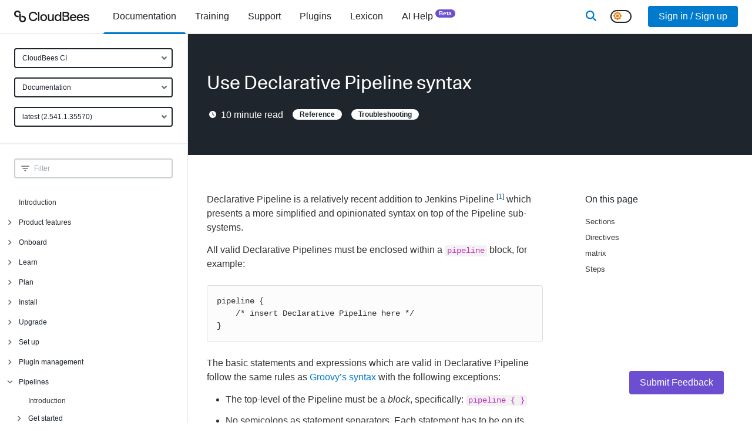

--- FILE ---
content_type: text/html; charset=utf-8
request_url: https://docs.cloudbees.com/docs/cloudbees-ci/latest/pipeline-syntax-reference-guide/declarative-pipeline
body_size: 81320
content:
<!DOCTYPE html><html lang="en"><head><meta charSet="utf-8" data-next-head=""/><meta name="viewport" content="width=device-width" data-next-head=""/><link rel="apple-touch-icon" sizes="180x180" href="/apple-touch-icon.png" data-next-head=""/><link rel="icon" type="image/png" sizes="32x32" href="/favicon-32x32.png" data-next-head=""/><link rel="icon" type="image/png" sizes="16x16" href="/favicon-16x16.png" data-next-head=""/><link rel="manifest" href="/site.webmanifest" data-next-head=""/><link rel="mask-icon" href="/safari-pinned-tab.svg" color="#5bbad5" data-next-head=""/><meta name="msapplication-TileColor" content="#2b5797" data-next-head=""/><meta name="theme-color" content="#ffffff" data-next-head=""/><title data-next-head="">Use Declarative Pipeline syntax</title><meta name="robots" content="index,follow" data-next-head=""/><meta name="description" content="Sections
Directives
matrix
Steps
Declarative Pipeline is a relatively recent addition to Jenkins Pipeline
[1]
which presents a more simplified and opinionated syntax on top of the Pipeline
sub-systems.
All valid Declarative Pipelines must be enclosed within a pipeline block, for
example:
The basic statements and expressions which are valid in Declarative Pipeline
follow the same rules as
Groovy’s syntax
with the following exceptions:" data-next-head=""/><meta property="og:title" content="Use Declarative Pipeline syntax" data-next-head=""/><meta property="og:description" content="Sections
Directives
matrix
Steps
Declarative Pipeline is a relatively recent addition to Jenkins Pipeline
[1]
which presents a more simplified and opinionated syntax on top of the Pipeline
sub-systems.
All valid Declarative Pipelines must be enclosed within a pipeline block, for
example:
The basic statements and expressions which are valid in Declarative Pipeline
follow the same rules as
Groovy’s syntax
with the following exceptions:" data-next-head=""/><meta property="og:type" content="documentation" data-next-head=""/><script nonce="NmY1MThlNjctN2FjNS00YmVmLWFkNDgtZTRkMDBiNWY0MjQy" type="application/ld+json" data-next-head="">{"@context":"https://schema.org","@type":"BreadcrumbList","itemListElement":[{"@type":"ListItem","position":1,"name":"Documentation","item":"https://docs.cloudbees.com"},{"@type":"ListItem","position":2,"name":"Use Declarative Pipeline syntax","item":"https://docs.cloudbees.com/docs/cloudbees-ci/latest/pipeline-syntax-reference-guide/declarative-pipeline"}]}</script><link rel="canonical" href="https://docs.cloudbees.com/docs/cloudbees-ci/latest/pipeline-syntax-reference-guide/declarative-pipeline"/><link href="/fontawesome/css/all.min.css" rel="stylesheet"/><link rel="dns-prefetch" href="https://api.segment.io"/><link rel="preconnect" href="https://api.segment.io"/><link rel="dns-prefetch" href="https://cdn.segment.com"/><link rel="preconnect" href="https://cdn.segment.com"/><meta name="robots" content="index,follow"/><meta name="msvalidate.01" content="67AB29368F43A0FC8B21475E3F8D9C26"/><script nonce="NmY1MThlNjctN2FjNS00YmVmLWFkNDgtZTRkMDBiNWY0MjQy">window.rolloutData = "{\"data\":\"{\\\"platform\\\":\\\"SSR\\\",\\\"application\\\":\\\"5f11014dfce77d530935ead1\\\",\\\"experiments\\\":[{\\\"_id\\\":\\\"5b6ad065271c8622522b21b8\\\",\\\"name\\\":\\\"analytics\\\",\\\"archived\\\":false,\\\"featureFlags\\\":[{\\\"name\\\":\\\"rox.internal.analytics\\\"}],\\\"deploymentConfiguration\\\":{\\\"condition\\\":\\\"ifThen(or(isInTargetGroup(\\\\\\\"5c59b5f25cd82d07da614ff1\\\\\\\"), isInTargetGroup(\\\\\\\"63763f67f49c0fbd760ce547\\\\\\\")), ifThen(isInPercentage(0.01, mergeSeed(property(\\\\\\\"rox.internal.distinct_id\\\\\\\"), \\\\\\\"6de842304924ce11\\\\\\\")), \\\\\\\"true\\\\\\\", \\\\\\\"false\\\\\\\"), ifThen(isInTargetGroup(\\\\\\\"63763bd9d3f955d96c2242d8\\\\\\\"), ifThen(isInPercentage(0.1, mergeSeed(property(\\\\\\\"rox.internal.distinct_id\\\\\\\"), \\\\\\\"6de842304924ce11\\\\\\\")), \\\\\\\"true\\\\\\\", \\\\\\\"false\\\\\\\"), ifThen(or(isInTargetGroup(\\\\\\\"5c59b5f25cd82d07da614ff1\\\\\\\"), or(isInTargetGroup(\\\\\\\"63763f67f49c0fbd760ce547\\\\\\\"), or(isInTargetGroup(\\\\\\\"618bf9e9bd6d45458f4b36af\\\\\\\"), or(isInTargetGroup(\\\\\\\"60d1efdaa5f585469ae2d481\\\\\\\"), isInTargetGroup(\\\\\\\"5c1117bd4eadcb61d9778ffe\\\\\\\"))))), \\\\\\\"false\\\\\\\", ifThen(true, \\\\\\\"true\\\\\\\", \\\\\\\"false\\\\\\\"))))\\\"},\\\"labels\\\":[],\\\"stickinessProperty\\\":\\\"rox.internal.distinct_id\\\"},{\\\"_id\\\":\\\"61923cad3f9dde8fbc50671d\\\",\\\"name\\\":\\\"rox.internal.considerThrottleInPush\\\",\\\"archived\\\":false,\\\"featureFlags\\\":[{\\\"name\\\":\\\"rox.internal.considerThrottleInPush\\\"}],\\\"deploymentConfiguration\\\":{\\\"condition\\\":\\\"undefined\\\"},\\\"labels\\\":[],\\\"stickinessProperty\\\":\\\"rox.distinct_id\\\"},{\\\"_id\\\":\\\"61923cd4fc11570b241e7ce5\\\",\\\"name\\\":\\\"rox.internal.configurationFetched\\\",\\\"archived\\\":false,\\\"featureFlags\\\":[{\\\"name\\\":\\\"rox.internal.configurationFetched\\\"}],\\\"deploymentConfiguration\\\":{\\\"condition\\\":\\\"undefined\\\"},\\\"labels\\\":[],\\\"stickinessProperty\\\":\\\"rox.distinct_id\\\"},{\\\"_id\\\":\\\"61923cf63f9dde6a7a50676a\\\",\\\"name\\\":\\\"rox.internal.featureChecking\\\",\\\"archived\\\":false,\\\"featureFlags\\\":[{\\\"name\\\":\\\"rox.internal.featureChecking\\\"}],\\\"deploymentConfiguration\\\":{\\\"condition\\\":\\\"undefined\\\"},\\\"labels\\\":[],\\\"stickinessProperty\\\":\\\"rox.distinct_id\\\"},{\\\"_id\\\":\\\"658139d654f925d2605d1e0f\\\",\\\"name\\\":\\\"docs.darkModeSwitcher\\\",\\\"archived\\\":false,\\\"featureFlags\\\":[{\\\"name\\\":\\\"docs.darkModeSwitcher\\\"}],\\\"deploymentConfiguration\\\":{\\\"condition\\\":\\\"ifThen(isInTargetGroup(\\\\\\\"6049a95b17c56daa27186743\\\\\\\"), \\\\\\\"true\\\\\\\", ifThen(true, \\\\\\\"true\\\\\\\", \\\\\\\"false\\\\\\\"))\\\"},\\\"labels\\\":[],\\\"stickinessProperty\\\":\\\"rox.distinct_id\\\"},{\\\"_id\\\":\\\"619b24d3b659202400d16e98\\\",\\\"name\\\":\\\"docs.newAdministration\\\",\\\"archived\\\":false,\\\"featureFlags\\\":[{\\\"name\\\":\\\"docs.newAdministration\\\"}],\\\"deploymentConfiguration\\\":{\\\"condition\\\":\\\"ifThen(isInTargetGroup(\\\\\\\"604d42ef048afee805647327\\\\\\\"), \\\\\\\"false\\\\\\\", ifThen(true, \\\\\\\"false\\\\\\\", \\\\\\\"false\\\\\\\"))\\\"},\\\"labels\\\":[],\\\"stickinessProperty\\\":\\\"rox.distinct_id\\\"},{\\\"_id\\\":\\\"5be1bc46b38fed12b21518cb\\\",\\\"name\\\":\\\"push updates\\\",\\\"archived\\\":false,\\\"featureFlags\\\":[{\\\"name\\\":\\\"rox.internal.pushUpdates\\\"}],\\\"deploymentConfiguration\\\":{\\\"condition\\\":\\\"ifThen(or(isInTargetGroup(\\\\\\\"5dc186da74afb43aeae18a8f\\\\\\\"), or(isInTargetGroup(\\\\\\\"5c59b5f25cd82d07da614ff1\\\\\\\"), or(isInTargetGroup(\\\\\\\"5d9f282aa76b2e2fb71977d6\\\\\\\"), or(isInTargetGroup(\\\\\\\"5c1117bd4eadcb61d9778ffe\\\\\\\"), isInTargetGroup(\\\\\\\"5bd727ede2feb4039833b74c\\\\\\\"))))), \\\\\\\"false\\\\\\\", ifThen(true, \\\\\\\"true\\\\\\\", \\\\\\\"false\\\\\\\"))\\\"},\\\"labels\\\":[],\\\"stickinessProperty\\\":\\\"rox.internal.distinct_id\\\"},{\\\"_id\\\":\\\"5d7f73b0ff084f035c0add65\\\",\\\"name\\\":\\\"throttle fetch in seconds\\\",\\\"archived\\\":false,\\\"featureFlags\\\":[{\\\"name\\\":\\\"rox.internal.throttleFetchInSeconds\\\"}],\\\"deploymentConfiguration\\\":{\\\"condition\\\":\\\"ifThen(isInTargetGroup(\\\\\\\"63763f67f49c0fbd760ce547\\\\\\\"), b64d(\\\\\\\"MTA4MDA=\\\\\\\"), ifThen(isInTargetGroup(\\\\\\\"637641ebf49c0fbd760d38aa\\\\\\\"), b64d(\\\\\\\"NDMyMDA=\\\\\\\"), ifThen(isInTargetGroup(\\\\\\\"5c1117bd4eadcb61d9778ffe\\\\\\\"), b64d(\\\\\\\"MzA=\\\\\\\"), ifThen(true, b64d(\\\\\\\"MA==\\\\\\\"), undefined))))\\\"},\\\"labels\\\":[],\\\"stickinessProperty\\\":\\\"rox.distinct_id\\\"},{\\\"_id\\\":\\\"66f0e40e36db29ae02f8a4b8\\\",\\\"name\\\":\\\"docs.searchProvider\\\",\\\"archived\\\":false,\\\"featureFlags\\\":[{\\\"name\\\":\\\"docs.searchProvider\\\"}],\\\"deploymentConfiguration\\\":{\\\"condition\\\":\\\"ifThen(isInTargetGroup(\\\\\\\"6049a95b17c56daa27186743\\\\\\\"), b64d(\\\\\\\"dW5pZmllZA==\\\\\\\"), ifThen(true, b64d(\\\\\\\"dW5pZmllZA==\\\\\\\"), undefined))\\\"},\\\"labels\\\":[],\\\"stickinessProperty\\\":\\\"rox.distinct_id\\\"},{\\\"_id\\\":\\\"69098fa62d10b2ef5aa0e46a\\\",\\\"name\\\":\\\"docs.searchLibrarian\\\",\\\"archived\\\":false,\\\"featureFlags\\\":[{\\\"name\\\":\\\"docs.searchLibrarian\\\"}],\\\"deploymentConfiguration\\\":{\\\"condition\\\":\\\"ifThen(isInTargetGroup(\\\\\\\"6049a95b17c56daa27186743\\\\\\\"), \\\\\\\"true\\\\\\\", ifThen(true, \\\\\\\"true\\\\\\\", \\\\\\\"false\\\\\\\"))\\\"},\\\"labels\\\":[],\\\"stickinessProperty\\\":\\\"rox.distinct_id\\\"}],\\\"targetGroups\\\":[{\\\"_id\\\":\\\"5bd727ede2feb4039833b74c\\\",\\\"name\\\":\\\"5bd727ede2feb4039833b74c\\\",\\\"condition\\\":\\\"inArray(md5(concat(\\\\\\\"1d839ecafa01edda\\\\\\\",property(b64d(\\\\\\\"cm94LmludGVybmFsLmFwcEtleQ==\\\\\\\")))),[\\\\\\\"e287aff4a4e25fac9ea321d0d3c57c36\\\\\\\"])\\\"},{\\\"_id\\\":\\\"5c1117bd4eadcb61d9778ffe\\\",\\\"name\\\":\\\"5c1117bd4eadcb61d9778ffe\\\",\\\"condition\\\":\\\"inArray(md5(concat(\\\\\\\"0e85b634026ca88e\\\\\\\",property(b64d(\\\\\\\"cm94LmludGVybmFsLmFwcEtleQ==\\\\\\\")))),[\\\\\\\"7681e2d7d3fb2c27e46c93a819e39156\\\\\\\",\\\\\\\"eb0353df5258952978a580fc6bd734ec\\\\\\\"])\\\"},{\\\"_id\\\":\\\"5c59b5f25cd82d07da614ff1\\\",\\\"name\\\":\\\"5c59b5f25cd82d07da614ff1\\\",\\\"condition\\\":\\\"inArray(md5(concat(\\\\\\\"d59ffb94e40d8bb6\\\\\\\",property(b64d(\\\\\\\"cm94LmludGVybmFsLmFwcEtleQ==\\\\\\\")))),[\\\\\\\"05ee7d34c54a35f775328bba849d0558\\\\\\\",\\\\\\\"295f56b07b4b314cad59d23e15f9ba6d\\\\\\\",\\\\\\\"07233728c26fea2edd4a00d9079eaef1\\\\\\\",\\\\\\\"a1131f2d939764316556717ac6a28943\\\\\\\"])\\\"},{\\\"_id\\\":\\\"5d9f282aa76b2e2fb71977d6\\\",\\\"name\\\":\\\"5d9f282aa76b2e2fb71977d6\\\",\\\"condition\\\":\\\"and(isUndefined(property(b64d(\\\\\\\"cm94LmludGVybmFsLmxpYl92ZXJzaW9u\\\\\\\"))),inArray(md5(concat(\\\\\\\"372a168d12d0e924\\\\\\\",property(b64d(\\\\\\\"cm94LmludGVybmFsLnJlYWxQbGF0Zm9ybQ==\\\\\\\")))),[\\\\\\\"d32a24af320a42fa47adc1e8498494b9\\\\\\\"]))\\\"},{\\\"_id\\\":\\\"5dc186da74afb43aeae18a8f\\\",\\\"name\\\":\\\"5dc186da74afb43aeae18a8f\\\",\\\"condition\\\":\\\"inArray(md5(concat(\\\\\\\"10106f079a4826c4\\\\\\\",property(b64d(\\\\\\\"cm94LmludGVybmFsLmFwcEtleQ==\\\\\\\")))),[\\\\\\\"c424b8a3d847a6c5bd46d965fc1b3876\\\\\\\",\\\\\\\"5d37c8ae03a98198bdd5d83a1557ba93\\\\\\\"])\\\"},{\\\"_id\\\":\\\"60d1efdaa5f585469ae2d481\\\",\\\"name\\\":\\\"60d1efdaa5f585469ae2d481\\\",\\\"condition\\\":\\\"inArray(md5(concat(\\\\\\\"c844f6333481c343\\\\\\\",property(b64d(\\\\\\\"cm94LmludGVybmFsLmFwcEtleQ==\\\\\\\")))),[\\\\\\\"5028459c6d6694d89607f0b472974fe9\\\\\\\",\\\\\\\"99648b2891bfb4da411a1d98d444659c\\\\\\\"])\\\"},{\\\"_id\\\":\\\"618bf9e9bd6d45458f4b36af\\\",\\\"name\\\":\\\"618bf9e9bd6d45458f4b36af\\\",\\\"condition\\\":\\\"and(semverLt(property(b64d(\\\\\\\"cm94LmludGVybmFsLmxpYl92ZXJzaW9u\\\\\\\")),b64d(\\\\\\\"NS4xLjA=\\\\\\\")),inArray(md5(concat(\\\\\\\"5e6a52de072904eb\\\\\\\",property(b64d(\\\\\\\"cm94LnBsYXRmb3Jt\\\\\\\")))),[\\\\\\\"d5271e4dc2f16bf61f020fa4ab0bd1c0\\\\\\\"]))\\\"},{\\\"_id\\\":\\\"63763bd9d3f955d96c2242d8\\\",\\\"name\\\":\\\"63763bd9d3f955d96c2242d8\\\",\\\"condition\\\":\\\"inArray(md5(concat(\\\\\\\"1fa8898d1f6caefa\\\\\\\",property(b64d(\\\\\\\"cm94LmludGVybmFsLmFwcEtleQ==\\\\\\\")))),[\\\\\\\"3cefd0de79c0574683c1323520a20d89\\\\\\\",\\\\\\\"4922866809ad22cade91f800461a7d54\\\\\\\"])\\\"},{\\\"_id\\\":\\\"63763f67f49c0fbd760ce547\\\",\\\"name\\\":\\\"63763f67f49c0fbd760ce547\\\",\\\"condition\\\":\\\"inArray(md5(concat(\\\\\\\"9cee835a33d93325\\\\\\\",property(b64d(\\\\\\\"cm94LmludGVybmFsLmFwcEtleQ==\\\\\\\")))),[\\\\\\\"0986e0c4aeb2ae59a5e8ca29f688a216\\\\\\\",\\\\\\\"a4007e3525895ba18690b7b7d5ccaee3\\\\\\\",\\\\\\\"cab35d7441cd95ff63afaf4de518ba82\\\\\\\",\\\\\\\"cbc32128b35ffa0c4c92420a1df844f5\\\\\\\"])\\\"},{\\\"_id\\\":\\\"637641ebf49c0fbd760d38aa\\\",\\\"name\\\":\\\"637641ebf49c0fbd760d38aa\\\",\\\"condition\\\":\\\"inArray(md5(concat(\\\\\\\"faf9f4cf47fa9623\\\\\\\",property(b64d(\\\\\\\"cm94LmludGVybmFsLmFwcEtleQ==\\\\\\\")))),[\\\\\\\"894af8537a317b3a7633549c72502d5f\\\\\\\",\\\\\\\"b736fc12fb266d8fc8963e81e91f831e\\\\\\\"])\\\"},{\\\"_id\\\":\\\"604d42ef048afee805647327\\\",\\\"name\\\":\\\"604d42ef048afee805647327\\\",\\\"condition\\\":\\\"and(eq(property(b64d(\\\\\\\"dXNlckVtcGxveWVl\\\\\\\")),true),inArray(md5(concat(\\\\\\\"9139a048baa8fec4\\\\\\\",property(b64d(\\\\\\\"dXNlckVtYWls\\\\\\\")))),[\\\\\\\"42ec7ebdcd4a9eab123fb4f99b7eb4fa\\\\\\\",\\\\\\\"553c0fffeee4ab57f1802397b13c11ac\\\\\\\",\\\\\\\"5586c0331e4aa716f2858049598e4a12\\\\\\\",\\\\\\\"6785c6d1d36be80d1ec0310b7046b790\\\\\\\",\\\\\\\"64f14bc6acafa87cc743c10208456ead\\\\\\\"]))\\\"},{\\\"_id\\\":\\\"6049a95b17c56daa27186743\\\",\\\"name\\\":\\\"6049a95b17c56daa27186743\\\",\\\"condition\\\":\\\"eq(property(b64d(\\\\\\\"dXNlckVtcGxveWVl\\\\\\\")),true)\\\"}],\\\"remoteVariables\\\":[],\\\"creation_date\\\":\\\"2025-11-19T00:06:13.871Z\\\",\\\"api_version\\\":\\\"1.8.0\\\"}\",\"signature_v0\":\"uzPGqvyiDJUuTXLV0i2wz0La/u57hFAZQsGnZEDp4tNy9+8XhwewIK12acsZkcomElGCFDBnqFaIUu7bzxXznqZpkstqao2VcBsvF0vWqWg9R3LhKInR8Onz7ZEIIS5po3UD3LvXBW5qe90hBGJpF8ZLGmQlaYs2Lh8nhubT3A/o64oV9fDedkgJqpPp9m56Yh0Ljoh53inXxW5Sfy+mm5dYYi2u7rlSE8qkx6DEfoPBBMopl5x/J88rTL8hTcEYh7o7T8e5giWl6gOVaNicxto7Z3tDKUnpzS8teqIRTccNkK/c+b5LG/6X6yz84HmHtfk/gw2sV942YTSvEUsUvQ==\",\"signed_date\":\"2025-11-19T00:06:13.874Z\"}";</script><script id="__NEXT_DATA__" type="application/json" nonce="NmY1MThlNjctN2FjNS00YmVmLWFkNDgtZTRkMDBiNWY0MjQy">{"props":{"pageProps":{"user":null,"rolloutData":"{\"data\":\"{\\\"platform\\\":\\\"SSR\\\",\\\"application\\\":\\\"5f11014dfce77d530935ead1\\\",\\\"experiments\\\":[{\\\"_id\\\":\\\"5b6ad065271c8622522b21b8\\\",\\\"name\\\":\\\"analytics\\\",\\\"archived\\\":false,\\\"featureFlags\\\":[{\\\"name\\\":\\\"rox.internal.analytics\\\"}],\\\"deploymentConfiguration\\\":{\\\"condition\\\":\\\"ifThen(or(isInTargetGroup(\\\\\\\"5c59b5f25cd82d07da614ff1\\\\\\\"), isInTargetGroup(\\\\\\\"63763f67f49c0fbd760ce547\\\\\\\")), ifThen(isInPercentage(0.01, mergeSeed(property(\\\\\\\"rox.internal.distinct_id\\\\\\\"), \\\\\\\"6de842304924ce11\\\\\\\")), \\\\\\\"true\\\\\\\", \\\\\\\"false\\\\\\\"), ifThen(isInTargetGroup(\\\\\\\"63763bd9d3f955d96c2242d8\\\\\\\"), ifThen(isInPercentage(0.1, mergeSeed(property(\\\\\\\"rox.internal.distinct_id\\\\\\\"), \\\\\\\"6de842304924ce11\\\\\\\")), \\\\\\\"true\\\\\\\", \\\\\\\"false\\\\\\\"), ifThen(or(isInTargetGroup(\\\\\\\"5c59b5f25cd82d07da614ff1\\\\\\\"), or(isInTargetGroup(\\\\\\\"63763f67f49c0fbd760ce547\\\\\\\"), or(isInTargetGroup(\\\\\\\"618bf9e9bd6d45458f4b36af\\\\\\\"), or(isInTargetGroup(\\\\\\\"60d1efdaa5f585469ae2d481\\\\\\\"), isInTargetGroup(\\\\\\\"5c1117bd4eadcb61d9778ffe\\\\\\\"))))), \\\\\\\"false\\\\\\\", ifThen(true, \\\\\\\"true\\\\\\\", \\\\\\\"false\\\\\\\"))))\\\"},\\\"labels\\\":[],\\\"stickinessProperty\\\":\\\"rox.internal.distinct_id\\\"},{\\\"_id\\\":\\\"61923cad3f9dde8fbc50671d\\\",\\\"name\\\":\\\"rox.internal.considerThrottleInPush\\\",\\\"archived\\\":false,\\\"featureFlags\\\":[{\\\"name\\\":\\\"rox.internal.considerThrottleInPush\\\"}],\\\"deploymentConfiguration\\\":{\\\"condition\\\":\\\"undefined\\\"},\\\"labels\\\":[],\\\"stickinessProperty\\\":\\\"rox.distinct_id\\\"},{\\\"_id\\\":\\\"61923cd4fc11570b241e7ce5\\\",\\\"name\\\":\\\"rox.internal.configurationFetched\\\",\\\"archived\\\":false,\\\"featureFlags\\\":[{\\\"name\\\":\\\"rox.internal.configurationFetched\\\"}],\\\"deploymentConfiguration\\\":{\\\"condition\\\":\\\"undefined\\\"},\\\"labels\\\":[],\\\"stickinessProperty\\\":\\\"rox.distinct_id\\\"},{\\\"_id\\\":\\\"61923cf63f9dde6a7a50676a\\\",\\\"name\\\":\\\"rox.internal.featureChecking\\\",\\\"archived\\\":false,\\\"featureFlags\\\":[{\\\"name\\\":\\\"rox.internal.featureChecking\\\"}],\\\"deploymentConfiguration\\\":{\\\"condition\\\":\\\"undefined\\\"},\\\"labels\\\":[],\\\"stickinessProperty\\\":\\\"rox.distinct_id\\\"},{\\\"_id\\\":\\\"658139d654f925d2605d1e0f\\\",\\\"name\\\":\\\"docs.darkModeSwitcher\\\",\\\"archived\\\":false,\\\"featureFlags\\\":[{\\\"name\\\":\\\"docs.darkModeSwitcher\\\"}],\\\"deploymentConfiguration\\\":{\\\"condition\\\":\\\"ifThen(isInTargetGroup(\\\\\\\"6049a95b17c56daa27186743\\\\\\\"), \\\\\\\"true\\\\\\\", ifThen(true, \\\\\\\"true\\\\\\\", \\\\\\\"false\\\\\\\"))\\\"},\\\"labels\\\":[],\\\"stickinessProperty\\\":\\\"rox.distinct_id\\\"},{\\\"_id\\\":\\\"619b24d3b659202400d16e98\\\",\\\"name\\\":\\\"docs.newAdministration\\\",\\\"archived\\\":false,\\\"featureFlags\\\":[{\\\"name\\\":\\\"docs.newAdministration\\\"}],\\\"deploymentConfiguration\\\":{\\\"condition\\\":\\\"ifThen(isInTargetGroup(\\\\\\\"604d42ef048afee805647327\\\\\\\"), \\\\\\\"false\\\\\\\", ifThen(true, \\\\\\\"false\\\\\\\", \\\\\\\"false\\\\\\\"))\\\"},\\\"labels\\\":[],\\\"stickinessProperty\\\":\\\"rox.distinct_id\\\"},{\\\"_id\\\":\\\"5be1bc46b38fed12b21518cb\\\",\\\"name\\\":\\\"push updates\\\",\\\"archived\\\":false,\\\"featureFlags\\\":[{\\\"name\\\":\\\"rox.internal.pushUpdates\\\"}],\\\"deploymentConfiguration\\\":{\\\"condition\\\":\\\"ifThen(or(isInTargetGroup(\\\\\\\"5dc186da74afb43aeae18a8f\\\\\\\"), or(isInTargetGroup(\\\\\\\"5c59b5f25cd82d07da614ff1\\\\\\\"), or(isInTargetGroup(\\\\\\\"5d9f282aa76b2e2fb71977d6\\\\\\\"), or(isInTargetGroup(\\\\\\\"5c1117bd4eadcb61d9778ffe\\\\\\\"), isInTargetGroup(\\\\\\\"5bd727ede2feb4039833b74c\\\\\\\"))))), \\\\\\\"false\\\\\\\", ifThen(true, \\\\\\\"true\\\\\\\", \\\\\\\"false\\\\\\\"))\\\"},\\\"labels\\\":[],\\\"stickinessProperty\\\":\\\"rox.internal.distinct_id\\\"},{\\\"_id\\\":\\\"5d7f73b0ff084f035c0add65\\\",\\\"name\\\":\\\"throttle fetch in seconds\\\",\\\"archived\\\":false,\\\"featureFlags\\\":[{\\\"name\\\":\\\"rox.internal.throttleFetchInSeconds\\\"}],\\\"deploymentConfiguration\\\":{\\\"condition\\\":\\\"ifThen(isInTargetGroup(\\\\\\\"63763f67f49c0fbd760ce547\\\\\\\"), b64d(\\\\\\\"MTA4MDA=\\\\\\\"), ifThen(isInTargetGroup(\\\\\\\"637641ebf49c0fbd760d38aa\\\\\\\"), b64d(\\\\\\\"NDMyMDA=\\\\\\\"), ifThen(isInTargetGroup(\\\\\\\"5c1117bd4eadcb61d9778ffe\\\\\\\"), b64d(\\\\\\\"MzA=\\\\\\\"), ifThen(true, b64d(\\\\\\\"MA==\\\\\\\"), undefined))))\\\"},\\\"labels\\\":[],\\\"stickinessProperty\\\":\\\"rox.distinct_id\\\"},{\\\"_id\\\":\\\"66f0e40e36db29ae02f8a4b8\\\",\\\"name\\\":\\\"docs.searchProvider\\\",\\\"archived\\\":false,\\\"featureFlags\\\":[{\\\"name\\\":\\\"docs.searchProvider\\\"}],\\\"deploymentConfiguration\\\":{\\\"condition\\\":\\\"ifThen(isInTargetGroup(\\\\\\\"6049a95b17c56daa27186743\\\\\\\"), b64d(\\\\\\\"dW5pZmllZA==\\\\\\\"), ifThen(true, b64d(\\\\\\\"dW5pZmllZA==\\\\\\\"), undefined))\\\"},\\\"labels\\\":[],\\\"stickinessProperty\\\":\\\"rox.distinct_id\\\"},{\\\"_id\\\":\\\"69098fa62d10b2ef5aa0e46a\\\",\\\"name\\\":\\\"docs.searchLibrarian\\\",\\\"archived\\\":false,\\\"featureFlags\\\":[{\\\"name\\\":\\\"docs.searchLibrarian\\\"}],\\\"deploymentConfiguration\\\":{\\\"condition\\\":\\\"ifThen(isInTargetGroup(\\\\\\\"6049a95b17c56daa27186743\\\\\\\"), \\\\\\\"true\\\\\\\", ifThen(true, \\\\\\\"true\\\\\\\", \\\\\\\"false\\\\\\\"))\\\"},\\\"labels\\\":[],\\\"stickinessProperty\\\":\\\"rox.distinct_id\\\"}],\\\"targetGroups\\\":[{\\\"_id\\\":\\\"5bd727ede2feb4039833b74c\\\",\\\"name\\\":\\\"5bd727ede2feb4039833b74c\\\",\\\"condition\\\":\\\"inArray(md5(concat(\\\\\\\"1d839ecafa01edda\\\\\\\",property(b64d(\\\\\\\"cm94LmludGVybmFsLmFwcEtleQ==\\\\\\\")))),[\\\\\\\"e287aff4a4e25fac9ea321d0d3c57c36\\\\\\\"])\\\"},{\\\"_id\\\":\\\"5c1117bd4eadcb61d9778ffe\\\",\\\"name\\\":\\\"5c1117bd4eadcb61d9778ffe\\\",\\\"condition\\\":\\\"inArray(md5(concat(\\\\\\\"0e85b634026ca88e\\\\\\\",property(b64d(\\\\\\\"cm94LmludGVybmFsLmFwcEtleQ==\\\\\\\")))),[\\\\\\\"7681e2d7d3fb2c27e46c93a819e39156\\\\\\\",\\\\\\\"eb0353df5258952978a580fc6bd734ec\\\\\\\"])\\\"},{\\\"_id\\\":\\\"5c59b5f25cd82d07da614ff1\\\",\\\"name\\\":\\\"5c59b5f25cd82d07da614ff1\\\",\\\"condition\\\":\\\"inArray(md5(concat(\\\\\\\"d59ffb94e40d8bb6\\\\\\\",property(b64d(\\\\\\\"cm94LmludGVybmFsLmFwcEtleQ==\\\\\\\")))),[\\\\\\\"05ee7d34c54a35f775328bba849d0558\\\\\\\",\\\\\\\"295f56b07b4b314cad59d23e15f9ba6d\\\\\\\",\\\\\\\"07233728c26fea2edd4a00d9079eaef1\\\\\\\",\\\\\\\"a1131f2d939764316556717ac6a28943\\\\\\\"])\\\"},{\\\"_id\\\":\\\"5d9f282aa76b2e2fb71977d6\\\",\\\"name\\\":\\\"5d9f282aa76b2e2fb71977d6\\\",\\\"condition\\\":\\\"and(isUndefined(property(b64d(\\\\\\\"cm94LmludGVybmFsLmxpYl92ZXJzaW9u\\\\\\\"))),inArray(md5(concat(\\\\\\\"372a168d12d0e924\\\\\\\",property(b64d(\\\\\\\"cm94LmludGVybmFsLnJlYWxQbGF0Zm9ybQ==\\\\\\\")))),[\\\\\\\"d32a24af320a42fa47adc1e8498494b9\\\\\\\"]))\\\"},{\\\"_id\\\":\\\"5dc186da74afb43aeae18a8f\\\",\\\"name\\\":\\\"5dc186da74afb43aeae18a8f\\\",\\\"condition\\\":\\\"inArray(md5(concat(\\\\\\\"10106f079a4826c4\\\\\\\",property(b64d(\\\\\\\"cm94LmludGVybmFsLmFwcEtleQ==\\\\\\\")))),[\\\\\\\"c424b8a3d847a6c5bd46d965fc1b3876\\\\\\\",\\\\\\\"5d37c8ae03a98198bdd5d83a1557ba93\\\\\\\"])\\\"},{\\\"_id\\\":\\\"60d1efdaa5f585469ae2d481\\\",\\\"name\\\":\\\"60d1efdaa5f585469ae2d481\\\",\\\"condition\\\":\\\"inArray(md5(concat(\\\\\\\"c844f6333481c343\\\\\\\",property(b64d(\\\\\\\"cm94LmludGVybmFsLmFwcEtleQ==\\\\\\\")))),[\\\\\\\"5028459c6d6694d89607f0b472974fe9\\\\\\\",\\\\\\\"99648b2891bfb4da411a1d98d444659c\\\\\\\"])\\\"},{\\\"_id\\\":\\\"618bf9e9bd6d45458f4b36af\\\",\\\"name\\\":\\\"618bf9e9bd6d45458f4b36af\\\",\\\"condition\\\":\\\"and(semverLt(property(b64d(\\\\\\\"cm94LmludGVybmFsLmxpYl92ZXJzaW9u\\\\\\\")),b64d(\\\\\\\"NS4xLjA=\\\\\\\")),inArray(md5(concat(\\\\\\\"5e6a52de072904eb\\\\\\\",property(b64d(\\\\\\\"cm94LnBsYXRmb3Jt\\\\\\\")))),[\\\\\\\"d5271e4dc2f16bf61f020fa4ab0bd1c0\\\\\\\"]))\\\"},{\\\"_id\\\":\\\"63763bd9d3f955d96c2242d8\\\",\\\"name\\\":\\\"63763bd9d3f955d96c2242d8\\\",\\\"condition\\\":\\\"inArray(md5(concat(\\\\\\\"1fa8898d1f6caefa\\\\\\\",property(b64d(\\\\\\\"cm94LmludGVybmFsLmFwcEtleQ==\\\\\\\")))),[\\\\\\\"3cefd0de79c0574683c1323520a20d89\\\\\\\",\\\\\\\"4922866809ad22cade91f800461a7d54\\\\\\\"])\\\"},{\\\"_id\\\":\\\"63763f67f49c0fbd760ce547\\\",\\\"name\\\":\\\"63763f67f49c0fbd760ce547\\\",\\\"condition\\\":\\\"inArray(md5(concat(\\\\\\\"9cee835a33d93325\\\\\\\",property(b64d(\\\\\\\"cm94LmludGVybmFsLmFwcEtleQ==\\\\\\\")))),[\\\\\\\"0986e0c4aeb2ae59a5e8ca29f688a216\\\\\\\",\\\\\\\"a4007e3525895ba18690b7b7d5ccaee3\\\\\\\",\\\\\\\"cab35d7441cd95ff63afaf4de518ba82\\\\\\\",\\\\\\\"cbc32128b35ffa0c4c92420a1df844f5\\\\\\\"])\\\"},{\\\"_id\\\":\\\"637641ebf49c0fbd760d38aa\\\",\\\"name\\\":\\\"637641ebf49c0fbd760d38aa\\\",\\\"condition\\\":\\\"inArray(md5(concat(\\\\\\\"faf9f4cf47fa9623\\\\\\\",property(b64d(\\\\\\\"cm94LmludGVybmFsLmFwcEtleQ==\\\\\\\")))),[\\\\\\\"894af8537a317b3a7633549c72502d5f\\\\\\\",\\\\\\\"b736fc12fb266d8fc8963e81e91f831e\\\\\\\"])\\\"},{\\\"_id\\\":\\\"604d42ef048afee805647327\\\",\\\"name\\\":\\\"604d42ef048afee805647327\\\",\\\"condition\\\":\\\"and(eq(property(b64d(\\\\\\\"dXNlckVtcGxveWVl\\\\\\\")),true),inArray(md5(concat(\\\\\\\"9139a048baa8fec4\\\\\\\",property(b64d(\\\\\\\"dXNlckVtYWls\\\\\\\")))),[\\\\\\\"42ec7ebdcd4a9eab123fb4f99b7eb4fa\\\\\\\",\\\\\\\"553c0fffeee4ab57f1802397b13c11ac\\\\\\\",\\\\\\\"5586c0331e4aa716f2858049598e4a12\\\\\\\",\\\\\\\"6785c6d1d36be80d1ec0310b7046b790\\\\\\\",\\\\\\\"64f14bc6acafa87cc743c10208456ead\\\\\\\"]))\\\"},{\\\"_id\\\":\\\"6049a95b17c56daa27186743\\\",\\\"name\\\":\\\"6049a95b17c56daa27186743\\\",\\\"condition\\\":\\\"eq(property(b64d(\\\\\\\"dXNlckVtcGxveWVl\\\\\\\")),true)\\\"}],\\\"remoteVariables\\\":[],\\\"creation_date\\\":\\\"2025-11-19T00:06:13.871Z\\\",\\\"api_version\\\":\\\"1.8.0\\\"}\",\"signature_v0\":\"uzPGqvyiDJUuTXLV0i2wz0La/u57hFAZQsGnZEDp4tNy9+8XhwewIK12acsZkcomElGCFDBnqFaIUu7bzxXznqZpkstqao2VcBsvF0vWqWg9R3LhKInR8Onz7ZEIIS5po3UD3LvXBW5qe90hBGJpF8ZLGmQlaYs2Lh8nhubT3A/o64oV9fDedkgJqpPp9m56Yh0Ljoh53inXxW5Sfy+mm5dYYi2u7rlSE8qkx6DEfoPBBMopl5x/J88rTL8hTcEYh7o7T8e5giWl6gOVaNicxto7Z3tDKUnpzS8teqIRTccNkK/c+b5LG/6X6yz84HmHtfk/gw2sV942YTSvEUsUvQ==\",\"signed_date\":\"2025-11-19T00:06:13.874Z\"}","navigationContext":{"title":"","url":"","startPage":"","page":{"component":"cloudbees-ci","componentGroup":"cloudbees-ci","editUrl":"https://github.com/cloudbees/docsite-cloudbees-ci/edit/main/docs/modules/pipeline-syntax-reference-guide/pages/declarative-pipeline.adoc","module":"pipeline-syntax-reference-guide","url":"/docs/cloudbees-ci/latest/pipeline-syntax-reference-guide/declarative-pipeline","version":"latest"},"component":{"name":"cloudbees-ci","title":"Documentation","version":"","url":"","versions":[{"version":"latest","url":"/docs/cloudbees-ci/latest/","displayVersion":"latest (2.541.1.35570)","prerelease":false,"accessMode":"default","navigation":[{"label":"Introduction","accessMode":"default","children":[],"url":"/docs/cloudbees-ci/latest/"},{"label":"Product features","accessMode":"default","children":[{"label":"Introduction","accessMode":"default","children":[],"url":"/docs/cloudbees-ci/latest/intro"},{"label":"Uniquely cloud native","accessMode":"default","children":[{"label":"Introduction","accessMode":"default","children":[],"url":"/docs/cloudbees-ci/latest/stories/uniquely-cloud-native/"},{"label":"Multicloud environment","accessMode":"default","children":[],"url":"/docs/cloudbees-ci/latest/stories/uniquely-cloud-native/multi-cloud-environment"}]},{"label":"Developer centric experience","accessMode":"default","children":[{"label":"Introduction","accessMode":"default","children":[],"url":"/docs/cloudbees-ci/latest/stories/developer-centric-experience/"},{"label":"CI as code","accessMode":"default","children":[],"url":"/docs/cloudbees-ci/latest/stories/developer-centric-experience/ci-as-code"},{"label":"Contextual pipeline feedback","accessMode":"default","children":[],"url":"/docs/cloudbees-ci/latest/stories/developer-centric-experience/github-bitbucket-slack-pipeline-feedback"},{"label":"CloudBees CI ServiceNow integration","accessMode":"default","children":[],"url":"/docs/cloudbees-ci/latest/stories/developer-centric-experience/ci-servicenow-integration"}]},{"label":"Pipeline policy enforcement","accessMode":"default","children":[{"label":"Introduction","accessMode":"default","children":[],"url":"/docs/cloudbees-ci/latest/stories/pipeline-policy-enforcement/"},{"label":"Modernized pipelines","accessMode":"default","children":[],"url":"/docs/cloudbees-ci/latest/stories/pipeline-policy-enforcement/modern-pipelines"},{"label":"Secure CI/CD","accessMode":"default","children":[],"url":"/docs/cloudbees-ci/latest/stories/pipeline-policy-enforcement/secure-cicd"},{"label":"Velero for backup and restore","accessMode":"default","children":[],"url":"/docs/cloudbees-ci/latest/stories/pipeline-policy-enforcement/velero-backup-and-restore"}]},{"label":"Team management","accessMode":"default","children":[{"label":"Introduction","accessMode":"default","children":[],"url":"/docs/cloudbees-ci/latest/stories/team-management/"},{"label":"Enterprise team management and authorization","accessMode":"default","children":[],"url":"/docs/cloudbees-ci/latest/stories/team-management/enterprise-team-management-authorization"}]},{"label":"Jenkins at scale","accessMode":"default","children":[{"label":"Introduction","accessMode":"default","children":[],"url":"/docs/cloudbees-ci/latest/stories/jenkins-at-scale/"},{"label":"Optimize Continuous Integration Resources","accessMode":"default","children":[],"url":"/docs/cloudbees-ci/latest/stories/jenkins-at-scale/optimize-ci-resources"},{"label":"Enterprise Grade Plugin Management","accessMode":"default","children":[],"url":"/docs/cloudbees-ci/latest/stories/jenkins-at-scale/enterprise-grade-plugin-management"},{"label":"Plugin Usage Analyzer","accessMode":"default","children":[],"url":"/docs/cloudbees-ci/latest/stories/jenkins-at-scale/plugin-usage-analyzer"},{"label":"High Availability and Horizontal Scalability","accessMode":"default","children":[],"url":"/docs/cloudbees-ci/latest/stories/jenkins-at-scale/high-availability-horizontal-scalability"},{"label":"Debug Pipelines at Scale","accessMode":"default","children":[],"url":"/docs/cloudbees-ci/latest/stories/jenkins-at-scale/debug-pipelines-at-scale"}]}]},{"label":"Onboard","accessMode":"default","children":[{"label":"Introduction","accessMode":"default","children":[],"url":"/docs/cloudbees-ci/latest/onboard/intro"},{"label":"Onboard for modern cloud platforms","accessMode":"default","children":[],"url":"/docs/cloudbees-ci/latest/cloud-onboarding"},{"label":"Onboard for traditional platforms","accessMode":"default","children":[],"url":"/docs/cloudbees-ci/latest/traditional-onboarding"}]},{"label":"Learn","accessMode":"default","children":[{"label":"Introduction","accessMode":"default","children":[],"url":"/docs/cloudbees-ci/latest/learn/intro"},{"label":"Train your team","accessMode":"default","children":[],"url":"/docs/cloudbees-ci/latest/learn/train-team"},{"label":"Architecture for modern cloud platforms","accessMode":"default","children":[],"url":"/docs/cloudbees-ci/latest/architecture/ci-cloud"},{"label":"Architecture for traditional platforms","accessMode":"default","children":[],"url":"/docs/cloudbees-ci/latest/architecture/ci-trad"}]},{"label":"Plan","accessMode":"default","children":[{"label":"Introduction","accessMode":"default","children":[],"url":"/docs/cloudbees-ci/latest/introduction/intro"},{"label":"Feature comparison","accessMode":"default","children":[],"url":"/docs/cloudbees-ci/latest/feature-definition"},{"label":"Supported platforms","accessMode":"default","children":[{"label":"Supported platforms for CloudBees CI on modern cloud platforms","accessMode":"default","children":[],"url":"/docs/cloudbees-common/latest/supported-platforms/cloudbees-ci-cloud"},{"label":"Supported platforms for CloudBees CI on traditional platforms","accessMode":"default","children":[],"url":"/docs/cloudbees-common/latest/supported-platforms/cloudbees-ci-traditional"}]},{"label":"Modern cloud platforms","accessMode":"default","children":[],"url":"/docs/cloudbees-ci/latest/cloud-planning-guide/"},{"label":"Traditional platforms","accessMode":"default","children":[],"url":"/docs/cloudbees-ci/latest/traditional-planning/"}]},{"label":"Install","accessMode":"default","children":[{"label":"Introduction","accessMode":"default","children":[],"url":"/docs/cloudbees-ci/latest/installing/intro"},{"label":"AKS installation","accessMode":"default","children":[{"label":"Introduction","accessMode":"default","children":[],"url":"/docs/cloudbees-ci/latest/aks-install-guide/"},{"label":"Pre-installation requirements","accessMode":"default","children":[],"url":"/docs/cloudbees-ci/latest/aks-install-guide/aks-pre-install-requirements"},{"label":"Install","accessMode":"default","children":[],"url":"/docs/cloudbees-ci/latest/aks-install-guide/installing-aks-using-helm"},{"label":"Verify Docker images","accessMode":"default","children":[],"url":"/docs/cloudbees-ci/latest/aks-install-guide/verifying-cloud-docker-images"},{"label":"Uninstall","accessMode":"default","children":[],"url":"/docs/cloudbees-ci/latest/aks-install-guide/aks-uninstall"}]},{"label":"Amazon EKS installation","accessMode":"default","children":[{"label":"Introduction","accessMode":"default","children":[],"url":"/docs/cloudbees-ci/latest/eks-install-guide/"},{"label":"Pre-installation requirements","accessMode":"default","children":[],"url":"/docs/cloudbees-ci/latest/eks-install-guide/eks-pre-install-requirements-helm"},{"label":"Install","accessMode":"default","children":[],"url":"/docs/cloudbees-ci/latest/eks-install-guide/installing-eks-using-helm"},{"label":"Verify Docker images","accessMode":"default","children":[],"url":"/docs/cloudbees-ci/latest/eks-install-guide/verifying-cloud-docker-images"},{"label":"Uninstall","accessMode":"default","children":[],"url":"/docs/cloudbees-ci/latest/eks-install-guide/eks-uninstall"}]},{"label":"GKE installation","accessMode":"default","children":[{"label":"Introduction","accessMode":"default","children":[],"url":"/docs/cloudbees-ci/latest/gke-install-guide/"},{"label":"Pre-installation requirements","accessMode":"default","children":[],"url":"/docs/cloudbees-ci/latest/gke-install-guide/gke-pre-install-requirements"},{"label":"Install","accessMode":"default","children":[],"url":"/docs/cloudbees-ci/latest/gke-install-guide/installing-gke-using-helm"},{"label":"Verify Docker images","accessMode":"default","children":[],"url":"/docs/cloudbees-ci/latest/gke-install-guide/verifying-cloud-docker-images"},{"label":"Uninstall","accessMode":"default","children":[],"url":"/docs/cloudbees-ci/latest/gke-install-guide/gke-uninstall"}]},{"label":"Kubernetes installation","accessMode":"default","children":[{"label":"Introduction","accessMode":"default","children":[],"url":"/docs/cloudbees-ci/latest/kubernetes-install-guide/"},{"label":"Pre-installation requirements","accessMode":"default","children":[],"url":"/docs/cloudbees-ci/latest/kubernetes-install-guide/kubernetes-pre-install-requirements"},{"label":"Install","accessMode":"default","children":[],"url":"/docs/cloudbees-ci/latest/kubernetes-install-guide/installing-kubernetes-using-helm"},{"label":"Verify Docker images","accessMode":"default","children":[],"url":"/docs/cloudbees-ci/latest/kubernetes-install-guide/verifying-cloud-docker-images"},{"label":"Uninstall","accessMode":"default","children":[],"url":"/docs/cloudbees-ci/latest/kubernetes-install-guide/kubernetes-uninstall"}]},{"label":"OpenShift installation","accessMode":"default","children":[{"label":"Introduction","accessMode":"default","children":[],"url":"/docs/cloudbees-ci/latest/openshift-install-guide/"},{"label":"Pre-installation requirements","accessMode":"default","children":[],"url":"/docs/cloudbees-ci/latest/openshift-install-guide/openshift-pre-install-requirements"},{"label":"Install","accessMode":"default","children":[],"url":"/docs/cloudbees-ci/latest/openshift-install-guide/installing-openshift-using-helm"},{"label":"Verify Docker images","accessMode":"default","children":[],"url":"/docs/cloudbees-ci/latest/openshift-install-guide/verifying-cloud-docker-images"},{"label":"Uninstall","accessMode":"default","children":[],"url":"/docs/cloudbees-ci/latest/openshift-install-guide/openshift-uninstall"}]},{"label":"TKGI installation","accessMode":"default","children":[{"label":"Introduction","accessMode":"default","children":[],"url":"/docs/cloudbees-ci/latest/pks-install-guide/"},{"label":"Pre-installation requirements","accessMode":"default","children":[],"url":"/docs/cloudbees-ci/latest/pks-install-guide/pks-pre-install-requirements"},{"label":"Install","accessMode":"default","children":[],"url":"/docs/cloudbees-ci/latest/pks-install-guide/pks-install-helm"},{"label":"Verify Docker images","accessMode":"default","children":[],"url":"/docs/cloudbees-ci/latest/pks-install-guide/verifying-cloud-docker-images"},{"label":"Uninstall","accessMode":"default","children":[],"url":"/docs/cloudbees-ci/latest/pks-install-guide/pks-uninstall"}]},{"label":"Traditional platforms installation","accessMode":"default","children":[{"label":"Introduction","accessMode":"default","children":[],"url":"/docs/cloudbees-ci/latest/traditional-install-guide/"},{"label":"System requirements","accessMode":"default","children":[],"url":"/docs/cloudbees-ci/latest/traditional-install-guide/system-requirements"},{"label":"Verify Docker images","accessMode":"default","children":[],"url":"/docs/cloudbees-ci/latest/traditional-install-guide/verifying-traditional-docker-images"},{"label":"Install operations center","accessMode":"default","children":[],"url":"/docs/cloudbees-ci/latest/traditional-install-guide/installing-operations-center"},{"label":"Install client controllers","accessMode":"default","children":[],"url":"/docs/cloudbees-ci/latest/traditional-install-guide/installing-client-controllers"},{"label":"Verify build components","accessMode":"default","children":[],"url":"/docs/cloudbees-ci/latest/traditional-install-guide/verification-of-components"},{"label":"Verify WAR files","accessMode":"default","children":[],"url":"/docs/cloudbees-ci/latest/traditional-install-guide/verifying-traditional-war-files"}]},{"label":"High availability","accessMode":"default","children":[{"label":"Introduction","accessMode":"default","children":[],"url":"/docs/cloudbees-ci/latest/ha/"},{"label":"HA fundamentals","accessMode":"default","children":[],"url":"/docs/cloudbees-ci/latest/ha/ha-fundamentals"},{"label":"Get ready for HA","accessMode":"default","children":[],"url":"/docs/cloudbees-ci/latest/ha/get-ready-for-ha"},{"label":"Install HA on modern cloud platforms","accessMode":"default","children":[],"url":"/docs/cloudbees-ci/latest/ha/install-ha-on-platforms"},{"label":"Install HA on traditional platforms","accessMode":"default","children":[],"url":"/docs/cloudbees-ci/latest/ha/specific-ha-installation-traditional"},{"label":"HA considerations","accessMode":"default","children":[],"url":"/docs/cloudbees-ci/latest/ha/ha-considerations"},{"label":"High Availability (active/passive) installation for CloudBees CI on traditional platforms","accessMode":"default","children":[],"url":"/docs/cloudbees-ci/latest/ha/high-availability-active-passive"}]},{"label":"FIPS compliance","accessMode":"default","children":[{"label":"Introduction","accessMode":"default","children":[],"url":"/docs/cloudbees-ci/latest/fips-install-guide/fips-landing-page"},{"label":"What is FIPS and FIPS 140 compliance?","accessMode":"default","children":[],"url":"/docs/cloudbees-ci/latest/fips-install-guide/fips-140-2-intro"},{"label":"Install CloudBees CI on modern cloud platforms in FIPS mode","accessMode":"default","children":[],"url":"/docs/cloudbees-ci/latest/fips-install-guide/fips-mode-installation"},{"label":"CAP plugin support in a FIPS 140-3 environment","accessMode":"default","children":[],"url":"/docs/cloudbees-ci/latest/fips-install-guide/fips-plugin-management"},{"label":"Configure the Pipeline Maven API plugin for FIPS compliance","accessMode":"default","children":[],"url":"/docs/cloudbees-ci/latest/fips-install-guide/fips-pipeline-maven-plugin"},{"label":"Known FIPS incompatibilities with CloudBees CI on modern cloud platforms","accessMode":"default","children":[],"url":"/docs/cloudbees-ci/latest/fips-install-guide/fips-incompatibilities"},{"label":"Jenkins core: FIPS 140-3 compliant artifacts with caveats","accessMode":"default","children":[],"url":"/docs/cloudbees-ci/latest/fips-install-guide/fips-jenkins-core-caveats"},{"label":"Jenkins core: Non-compliant classes and libraries","accessMode":"default","children":[],"url":"/docs/cloudbees-ci/latest/fips-install-guide/fips-jenkins-core-non-compliant"}]}]},{"label":"Upgrade","accessMode":"default","children":[{"label":"Introduction","accessMode":"default","children":[],"url":"/docs/cloudbees-ci/latest/upgrading/intro"},{"label":"Modern cloud platforms upgrade","accessMode":"default","children":[{"label":"Introduction","accessMode":"default","children":[],"url":"/docs/cloudbees-ci/latest/cloud-upgrade-guide/"},{"label":"Migrate to Java 11","accessMode":"default","children":[],"url":"/docs/cloudbees-ci/latest/cloud-upgrade-guide/java-11-migration-cloud"},{"label":"Migrate to Java 17","accessMode":"default","children":[],"url":"/docs/cloudbees-ci/latest/cloud-upgrade-guide/java-17-migration-cloud"},{"label":"Migrate to Java 21","accessMode":"default","children":[],"url":"/docs/cloudbees-ci/latest/cloud-upgrade-guide/java-21-migration-cloud"},{"label":"Migrate historical User Activity Monitoring Plugin data","accessMode":"default","children":[],"url":"/docs/cloudbees-ci/latest/cloud-upgrade-guide/h2-migration-cloud"}]},{"label":"Traditional platforms upgrade","accessMode":"default","children":[{"label":"Introduction","accessMode":"default","children":[],"url":"/docs/cloudbees-ci/latest/traditional-upgrading-guide/"},{"label":"Migrate to Java 11","accessMode":"default","children":[],"url":"/docs/cloudbees-ci/latest/traditional-upgrading-guide/java-11-migration-traditional"},{"label":"Migrate to Java 17","accessMode":"default","children":[],"url":"/docs/cloudbees-ci/latest/traditional-upgrading-guide/java-17-migration-traditional"},{"label":"Migrate to Java 21","accessMode":"default","children":[],"url":"/docs/cloudbees-ci/latest/traditional-upgrading-guide/java-21-migration-traditional"},{"label":"Migrate historical User Activity Monitoring Plugin data","accessMode":"default","children":[],"url":"/docs/cloudbees-ci/latest/traditional-upgrading-guide/h2-migration-traditional"}]}]},{"label":"Set up","accessMode":"default","children":[{"label":"Introduction","accessMode":"default","children":[],"url":"/docs/cloudbees-ci/latest/setup/intro"},{"label":"Configure features using Manage Jenkins","accessMode":"default","children":[],"url":"/docs/cloudbees-ci/latest/setup/manage-jenkins"},{"label":"Use CloudBees CI Teams","accessMode":"default","children":[],"url":"/docs/cloudbees-ci/latest/setup/using-teams"},{"label":"Add external client controllers","accessMode":"default","children":[],"url":"/docs/cloudbees-ci/latest/setup/external-controllers"},{"label":"Set up agents on CloudBees CI","accessMode":"default","children":[],"url":"/docs/cloudbees-ci/latest/setup/installing-build-agents"},{"label":"Use WebSockets to connect controllers to the operations center","accessMode":"default","children":[],"url":"/docs/cloudbees-ci/latest/setup/websockets"},{"label":"Deploy CloudBees CI across multiple Kubernetes namespaces and clusters","accessMode":"default","children":[],"url":"/docs/cloudbees-ci/latest/setup/multiple-ns-and-cluster-setups"},{"label":"Add custom header labels to CloudBees CI","accessMode":"default","children":[],"url":"/docs/cloudbees-ci/latest/setup/adding-header-labels"},{"label":"Connect inbound agents","accessMode":"default","children":[],"url":"/docs/cloudbees-ci/latest/setup/configure-ports-jnlp-agents"},{"label":"Set up HTTPS for GKE","accessMode":"default","children":[],"url":"/docs/cloudbees-ci/latest/setup/gke-https-setup"},{"label":"Best practices when building container images","accessMode":"default","children":[],"url":"/docs/cloudbees-ci/latest/setup/docker-images"},{"label":"Connect a client controller to operations center","accessMode":"default","children":[],"url":"/docs/cloudbees-ci/latest/setup/connecting-cms"},{"label":"Disconnect a client controller from operations center","accessMode":"default","children":[],"url":"/docs/cloudbees-ci/latest/setup/disconnecting-cms"}]},{"label":"Plugin management","accessMode":"default","children":[{"label":"Introduction","accessMode":"default","children":[],"url":"/docs/cloudbees-ci/latest/plugin-management/intro"},{"label":"Plugin management","accessMode":"default","children":[],"url":"/docs/cloudbees-ci/latest/plugin-management/"},{"label":"Get started with plugin management","accessMode":"default","children":[],"url":"/docs/cloudbees-ci/latest/plugin-management/plugin-management-decision-tree"},{"label":"CloudBees Assurance Program","accessMode":"default","children":[],"url":"/docs/cloudbees-ci/latest/assurance-program/"},{"label":"Beekeeper Upgrade Assistant","accessMode":"default","children":[],"url":"/docs/cloudbees-ci/latest/plugin-management/beekeeper-upgrade-assistant"},{"label":"Add Beekeeper plugin exceptions","accessMode":"default","children":[],"url":"/docs/cloudbees-ci/latest/plugin-management/beekeeper-exceptions"},{"label":"Find the support tier for a plugin","accessMode":"default","children":[],"url":"/docs/cloudbees-ci/latest/plugin-management/find-support-tier"},{"label":"Install plugins","accessMode":"default","children":[],"url":"/docs/cloudbees-ci/latest/plugin-management/installing-plugins"},{"label":"Upgrade plugins from the Plugin Manager","accessMode":"default","children":[],"url":"/docs/cloudbees-ci/latest/plugin-management/updating-plugins"},{"label":"Uninstall plugins","accessMode":"default","children":[],"url":"/docs/cloudbees-ci/latest/plugin-management/uninstalling-plugins"},{"label":"Disable plugins","accessMode":"default","children":[],"url":"/docs/cloudbees-ci/latest/plugin-management/disabling-plugins"},{"label":"Review plugin usage","accessMode":"default","children":[],"url":"/docs/cloudbees-ci/latest/plugin-management/plugin-usage"},{"label":"Configure plugin catalogs","accessMode":"default","children":[],"url":"/docs/cloudbees-ci/latest/plugin-management/configuring-plugin-catalogs"},{"label":"Manage plugins with Update Center","accessMode":"default","children":[],"url":"/docs/cloudbees-ci/latest/plugin-management/update-center"},{"label":"Manage plugins in a secure environment","accessMode":"default","children":[],"url":"/docs/cloudbees-ci/latest/plugin-management/managing-plugins-secure-environment"},{"label":"Manage plugins removed from the CloudBees Assurance Program","accessMode":"default","children":[],"url":"/docs/cloudbees-ci/latest/plugin-management/migrate-non-cap-plugin"}]},{"label":"Pipelines","accessMode":"default","children":[{"label":"Introduction","accessMode":"default","children":[],"url":"/docs/cloudbees-ci/latest/pipelines/intro"},{"label":"Get started","accessMode":"default","children":[{"label":"Introduction","accessMode":"default","children":[],"url":"/docs/cloudbees-ci/latest/pipelines/"},{"label":"Common Pipeline terms","accessMode":"default","children":[],"url":"/docs/cloudbees-ci/latest/pipelines/pipeline-terms"},{"label":"Pipeline project types","accessMode":"default","children":[],"url":"/docs/cloudbees-ci/latest/pipelines/types-of-pipelines"},{"label":"CloudBees proprietary features for Pipelines","accessMode":"default","children":[],"url":"/docs/cloudbees-ci/latest/pipelines/pipeline-benefits"}]},{"label":"Plan for Pipelines","accessMode":"default","children":[{"label":"Introduction","accessMode":"default","children":[],"url":"/docs/cloudbees-ci/latest/pipelines/planning-for-pipelines"},{"label":"Pipeline development utilities","accessMode":"default","children":[],"url":"/docs/cloudbees-ci/latest/pipelines/pipeline-dev-tools"},{"label":"Determine plugin compatibility","accessMode":"default","children":[],"url":"/docs/cloudbees-ci/latest/pipelines/plugin-compatibility"},{"label":"Pipeline best practices","accessMode":"default","children":[],"url":"/docs/cloudbees-ci/latest/pipelines/pipeline-best-practices"}]},{"label":"Pipeline syntax reference","accessMode":"default","children":[{"label":"Introduction","accessMode":"default","children":[],"url":"/docs/cloudbees-ci/latest/pipeline-syntax-reference-guide/"},{"label":"Use Declarative Pipeline syntax","accessMode":"default","children":[],"url":"/docs/cloudbees-ci/latest/pipeline-syntax-reference-guide/declarative-pipeline"},{"label":"Use Scripted Pipeline syntax","accessMode":"default","children":[],"url":"/docs/cloudbees-ci/latest/pipeline-syntax-reference-guide/scripted-pipeline"}]},{"label":"Create Pipelines","accessMode":"default","children":[{"label":"Introduction","accessMode":"default","children":[],"url":"/docs/cloudbees-ci/latest/pipelines/creating-pipeline"},{"label":"Pipeline prerequisites","accessMode":"default","children":[],"url":"/docs/cloudbees-ci/latest/pipelines/prerequisites-for-creating-pipelines"},{"label":"Create your first Pipeline","accessMode":"default","children":[],"url":"/docs/cloudbees-ci/latest/pipelines/create-first-pipeline"},{"label":"Select an agent for your Pipeline job","accessMode":"default","children":[],"url":"/docs/cloudbees-ci/latest/pipelines/selecting-agents-for-your-pipelines"},{"label":"Create a Pipeline from SCM","accessMode":"default","children":[],"url":"/docs/cloudbees-ci/latest/pipelines/pipeline-in-scm"},{"label":"Create a Pipeline in the UI","accessMode":"default","children":[],"url":"/docs/cloudbees-ci/latest/pipelines/pipeline-in-web-ui"},{"label":"Understand and implement Pipeline as Code","accessMode":"default","children":[],"url":"/docs/cloudbees-ci/latest/pipelines/pipeline-as-code"}]},{"label":"Automate with Jenkinsfile","accessMode":"default","children":[{"label":"Introduction","accessMode":"default","children":[],"url":"/docs/cloudbees-ci/latest/automating-with-jenkinsfile/"},{"label":"Configure advanced Scripted Pipeline","accessMode":"default","children":[],"url":"/docs/cloudbees-ci/latest/automating-with-jenkinsfile/config-adv-scripted"},{"label":"Configure the build stage","accessMode":"default","children":[],"url":"/docs/cloudbees-ci/latest/automating-with-jenkinsfile/config-build-stage"},{"label":"Configure the deploy stage","accessMode":"default","children":[],"url":"/docs/cloudbees-ci/latest/automating-with-jenkinsfile/config-deploy-stage"},{"label":"Configure optional step arguments","accessMode":"default","children":[],"url":"/docs/cloudbees-ci/latest/automating-with-jenkinsfile/config-optional-step-args"},{"label":"Configure the test stage","accessMode":"default","children":[],"url":"/docs/cloudbees-ci/latest/automating-with-jenkinsfile/config-test-stage"},{"label":"Create a Jenkinsfile","accessMode":"default","children":[],"url":"/docs/cloudbees-ci/latest/automating-with-jenkinsfile/creating-jenkinsfile"},{"label":"Customize parameters","accessMode":"default","children":[],"url":"/docs/cloudbees-ci/latest/automating-with-jenkinsfile/customizing-parameters"},{"label":"Handle failures","accessMode":"default","children":[],"url":"/docs/cloudbees-ci/latest/automating-with-jenkinsfile/handling-failures"},{"label":"String interpolation","accessMode":"default","children":[],"url":"/docs/cloudbees-ci/latest/automating-with-jenkinsfile/string-interpolation"},{"label":"Use multiple agents","accessMode":"default","children":[],"url":"/docs/cloudbees-ci/latest/automating-with-jenkinsfile/using-multiple-agents"},{"label":"Work with the environment","accessMode":"default","children":[],"url":"/docs/cloudbees-ci/latest/automating-with-jenkinsfile/working-with-the-env"},{"label":"Reuse configuration files","accessMode":"default","children":[],"url":"/docs/cloudbees-ci/latest/automating-with-jenkinsfile/reusing-configuration-files"}]},{"label":"Administer Pipelines","accessMode":"default","children":[{"label":"Introduction","accessMode":"default","children":[],"url":"/docs/cloudbees-ci/latest/pipelines/administering-jenkins-pipeline"},{"label":"Manage artifacts with CloudBees Fast Archiving plugin","accessMode":"default","children":[],"url":"/docs/cloudbees-ci/latest/pipelines/managing-artifacts"},{"label":"Enable artifact traceability with fingerprinting","accessMode":"default","children":[],"url":"/docs/cloudbees-ci/latest/pipelines/artifact-traceability"},{"label":"Trigger jobs with a simple webhook","accessMode":"default","children":[],"url":"/docs/cloudbees-ci/latest/triggering-jobs-simple-webhook/"},{"label":"Restore files","accessMode":"default","children":[],"url":"/docs/cloudbees-ci/latest/pipelines/restoring-files"},{"label":"Visualize the Pipeline","accessMode":"default","children":[],"url":"/docs/cloudbees-ci/latest/pipelines/visualizing-pipeline"},{"label":"Insert checkpoints","accessMode":"default","children":[],"url":"/docs/cloudbees-ci/latest/pipelines/inserting-checkpoints"},{"label":"Secure Pipelines","accessMode":"default","children":[],"url":"/docs/cloudbees-ci/latest/pipelines/securing-pipeline"},{"label":"Configure Pipelines with user-scoped credentials","accessMode":"default","children":[],"url":"/docs/cloudbees-ci/latest/pipelines/user-scoped-creds"},{"label":"Enforce standards with Pipeline Policies","accessMode":"default","children":[],"url":"/docs/cloudbees-ci/latest/pipelines/pipeline-policies"},{"label":"Specify a matrix of one or more dimensions","accessMode":"default","children":[],"url":"/docs/cloudbees-ci/latest/pipelines/matrix"},{"label":"Convert a Freestyle project to a Declarative Pipeline","accessMode":"default","children":[],"url":"/docs/cloudbees-ci/latest/pipelines/declarative-pipeline-migration-assistant"},{"label":"Pipeline builds and High Availability (active/active)","accessMode":"default","children":[],"url":"/docs/cloudbees-ci/latest/pipelines/pipeline-builds-ha-active-active"}]},{"label":"Control builds","accessMode":"default","children":[{"label":"Introduction","accessMode":"default","children":[],"url":"/docs/cloudbees-ci/latest/pipelines/controlling-builds"},{"label":"Restart aborted builds","accessMode":"default","children":[],"url":"/docs/cloudbees-ci/latest/pipelines/restart-aborted-builds"},{"label":"Long-running builds","accessMode":"default","children":[],"url":"/docs/cloudbees-ci/latest/pipelines/long-running-builds"},{"label":"Skip next build","accessMode":"default","children":[],"url":"/docs/cloudbees-ci/latest/pipelines/skip-next-build"},{"label":"Consolidated Build View plugin","accessMode":"default","children":[],"url":"/docs/cloudbees-ci/latest/pipelines/consolidated-build-view"},{"label":"CloudBees Quiet Start plugin","accessMode":"default","children":[],"url":"/docs/cloudbees-ci/latest/pipelines/quiet-start"},{"label":"CloudBees Template plugin","accessMode":"default","children":[],"url":"/docs/cloudbees-ci/latest/pipelines/template"},{"label":"CloudBees Workspace Caching","accessMode":"default","children":[],"url":"/docs/cloudbees-ci/latest/pipelines/cloudbees-cache-step"}]},{"label":"Remote collaboration features","accessMode":"default","children":[{"label":"Introduction","accessMode":"default","children":[],"url":"/docs/cloudbees-ci/latest/pipelines/remote-collaboration-features"},{"label":"Trigger a job with a notification event using Cross Team Collaboration","accessMode":"default","children":[],"url":"/docs/cloudbees-ci/latest/pipelines/cross-team-collaboration"},{"label":"Enable external notification events with external HTTP endpoints","accessMode":"default","children":[],"url":"/docs/cloudbees-ci/latest/pipelines/external-http-endpoints"},{"label":"Cluster-wide copy artifacts","accessMode":"default","children":[],"url":"/docs/cloudbees-ci/latest/pipelines/cluster-copy-artifacts"},{"label":"Cluster-wide job triggers","accessMode":"default","children":[],"url":"/docs/cloudbees-ci/latest/pipelines/cluster-triggers"}]},{"label":"Pipeline templates","accessMode":"default","children":[{"label":"Introduction","accessMode":"default","children":[],"url":"/docs/cloudbees-ci/latest/pipeline-templates-user-guide/"},{"label":"Set up a Pipeline Template Catalog","accessMode":"default","children":[],"url":"/docs/cloudbees-ci/latest/pipeline-templates-user-guide/setting-up-a-pipeline-template-catalog"},{"label":"Define Pipeline Template Catalogs","accessMode":"default","children":[],"url":"/docs/cloudbees-ci/latest/pipeline-templates-user-guide/defining"},{"label":"Set up a Pipeline Template","accessMode":"default","children":[],"url":"/docs/cloudbees-ci/latest/pipeline-templates-user-guide/setting-up-a-pipeline-template"},{"label":"Parameter types in the template.yaml file","accessMode":"default","children":[],"url":"/docs/cloudbees-ci/latest/pipeline-templates-user-guide/using-parameters-in-template"},{"label":"Manage Multibranch Pipeline options in the template.yaml file","accessMode":"default","children":[],"url":"/docs/cloudbees-ci/latest/pipeline-templates-user-guide/managing-multibranch-pipeline-options"},{"label":"Manage Pipeline Template Catalogs in bulk","accessMode":"default","children":[],"url":"/docs/cloudbees-ci/latest/pipeline-templates-user-guide/managing-catalogs-in-bulk"},{"label":"Example full Maven/Java app Jenkinsfile","accessMode":"default","children":[],"url":"/docs/cloudbees-ci/latest/pipeline-templates-user-guide/example-maven-java"}]},{"label":"Multibranch Pipeline Template syntax","accessMode":"default","children":[{"label":"Introduction","accessMode":"default","children":[],"url":"/docs/cloudbees-ci/latest/multibranch-pipeline-template-syntax-guide/yaml-syntax-guide"},{"label":"Branch Source","accessMode":"default","children":[],"url":"/docs/cloudbees-ci/latest/multibranch-pipeline-template-syntax-guide/branchsource"},{"label":"Bitbucket","accessMode":"default","children":[],"url":"/docs/cloudbees-ci/latest/multibranch-pipeline-template-syntax-guide/bitbucket"},{"label":"GitHub","accessMode":"default","children":[],"url":"/docs/cloudbees-ci/latest/multibranch-pipeline-template-syntax-guide/github"},{"label":"Git","accessMode":"default","children":[],"url":"/docs/cloudbees-ci/latest/multibranch-pipeline-template-syntax-guide/git"},{"label":"Branch Property Strategy","accessMode":"default","children":[],"url":"/docs/cloudbees-ci/latest/multibranch-pipeline-template-syntax-guide/branch-prop-strategy"},{"label":"Examples","accessMode":"default","children":[],"url":"/docs/cloudbees-ci/latest/multibranch-pipeline-template-syntax-guide/examples"}]},{"label":"Docker","accessMode":"default","children":[{"label":"CloudBees Docker Build and Publish plugin","accessMode":"default","children":[],"url":"/docs/cloudbees-ci/latest/pipelines/docker-build-publish"},{"label":"CloudBees Docker Traceability","accessMode":"default","children":[],"url":"/docs/cloudbees-ci/latest/pipelines/docker-traceability"},{"label":"CloudBees Docker Hub/Registry Notification plugin","accessMode":"default","children":[],"url":"/docs/cloudbees-ci/latest/pipelines/dockerhub-trigger"}]},{"label":"Archive Pipeline build logs with CloudBees Pluggable Storage","accessMode":"default","children":[{"label":"Introduction","accessMode":"default","children":[],"url":"/docs/cloudbees-ci/latest/pipelines/cloudbees-pluggable-storage"}]},{"label":"Troubleshoot Pipelines with CloudBees Pipeline Explorer","accessMode":"default","children":[{"label":"Introduction","accessMode":"default","children":[],"url":"/docs/cloudbees-ci/latest/pipelines/cloudbees-pipeline-explorer-plugin"}]}]},{"label":"Administer","accessMode":"default","children":[{"label":"Introduction","accessMode":"default","children":[],"url":"/docs/cloudbees-ci/latest/administer/intro"},{"label":"Modern cloud platforms","accessMode":"default","children":[{"label":"Introduction","accessMode":"default","children":[],"url":"/docs/cloudbees-ci/latest/cloud-admin-guide/"},{"label":"Get started","accessMode":"default","children":[],"url":"/docs/cloudbees-ci/latest/cloud-admin-guide/getting-started"},{"label":"Navigate the operations center interface","accessMode":"default","children":[],"url":"/docs/cloudbees-ci/latest/cloud-admin-guide/navigating"},{"label":"Provision agents in a separate Kubernetes cluster from a managed controller","accessMode":"default","children":[],"url":"/docs/cloudbees-ci/latest/cloud-admin-guide/deploying-agents-separate-cluster"},{"label":"Provision a controller in a different OpenShift project than the operations center","accessMode":"default","children":[],"url":"/docs/cloudbees-ci/latest/cloud-admin-guide/provisioning-controller-different-os-project"},{"label":"Manage controllers","accessMode":"default","children":[],"url":"/docs/cloudbees-ci/latest/cloud-admin-guide/managing-controllers"},{"label":"Manage controllers in specific Kubernetes namespaces","accessMode":"default","children":[],"url":"/docs/cloudbees-ci/latest/cloud-admin-guide/managing"},{"label":"Migrate an existing managed controller to High Availability (HA)","accessMode":"default","children":[],"url":"/docs/cloudbees-ci/latest/cloud-admin-guide/migrating-managed-controller-ha"},{"label":"Manage agents","accessMode":"default","children":[],"url":"/docs/cloudbees-ci/latest/cloud-admin-guide/agents"},{"label":"Manage SSH credentials","accessMode":"default","children":[],"url":"/docs/cloudbees-ci/latest/cloud-admin-guide/ssh"},{"label":"Shared agents","accessMode":"default","children":[],"url":"/docs/cloudbees-ci/latest/cloud-admin-guide/shared-agents"},{"label":"Shared configurations","accessMode":"default","children":[],"url":"/docs/cloudbees-ci/latest/cloud-admin-guide/shared-configuration"},{"label":"Shared cloud configuration","accessMode":"default","children":[],"url":"/docs/cloudbees-ci/latest/cloud-admin-guide/pushed-clouds"},{"label":"Trigger restrictions","accessMode":"default","children":[],"url":"/docs/cloudbees-ci/latest/cloud-admin-guide/trigger-restrictions"},{"label":"Change NFS storage location","accessMode":"default","children":[],"url":"/docs/cloudbees-ci/latest/cloud-admin-guide/nfs-storage-change"},{"label":"Quiet start","accessMode":"default","children":[],"url":"/docs/cloudbees-ci/latest/cloud-admin-guide/quiet-start"},{"label":"Move/Copy/Promote","accessMode":"default","children":[],"url":"/docs/cloudbees-ci/latest/cloud-admin-guide/move-copy-promote"},{"label":"Cluster operations","accessMode":"default","children":[],"url":"/docs/cloudbees-ci/latest/cloud-admin-guide/cluster-operations"},{"label":"Inbound agents","accessMode":"default","children":[],"url":"/docs/cloudbees-ci/latest/cloud-admin-guide/java-web-start"},{"label":"Use Kaniko with CloudBees CI","accessMode":"default","children":[],"url":"/docs/cloudbees-ci/latest/cloud-admin-guide/using-kaniko"},{"label":"Use Buildkit with CloudBees CI","accessMode":"default","children":[],"url":"/docs/cloudbees-ci/latest/cloud-admin-guide/using-buildkit"},{"label":"Using self-signed certificates in CloudBees CI on Kubernetes","accessMode":"default","children":[],"url":"/docs/cloudbees-ci/latest/cloud-admin-guide/kubernetes-self-signed-certificates"},{"label":"Sidecar injector for self-signed certificates on OpenShift","accessMode":"default","children":[],"url":"/docs/cloudbees-ci/latest/cloud-admin-guide/openshift-self-signed-certificates"},{"label":"Auto-scale nodes on EKS","accessMode":"default","children":[],"url":"/docs/cloudbees-ci/latest/cloud-admin-guide/eks-auto-scaling-nodes"},{"label":"Enable auto-scaling nodes on GKE","accessMode":"default","children":[],"url":"/docs/cloudbees-ci/latest/cloud-admin-guide/gke-auto-scaling-nodes"},{"label":"CloudBees Amazon Web Services Deploy Engine","accessMode":"default","children":[],"url":"/docs/cloudbees-ci/latest/cloud-admin-guide/aws-elastic-beanstalk-deployer"},{"label":"CloudBees Amazon AWS CLI plugin","accessMode":"default","children":[],"url":"/docs/cloudbees-ci/latest/cloud-admin-guide/aws-cli"},{"label":"Cloud Foundry CLI Plugin","accessMode":"default","children":[],"url":"/docs/cloudbees-ci/latest/cloud-admin-guide/cloudfoundry-cli"},{"label":"Integrate OpenShift CLI","accessMode":"default","children":[],"url":"/docs/cloudbees-ci/latest/cloud-admin-guide/openshift-cli"},{"label":"CloudBees CI ServiceNow integration","accessMode":"default","children":[],"url":"/docs/cloudbees-ci/latest/cloud-admin-guide/servicenow"},{"label":"Create projects based on a GitHub repository structure","accessMode":"default","children":[],"url":"/docs/cloudbees-ci/latest/cloud-admin-guide/github-branch-source-plugin"},{"label":"Use GitHub App authentication","accessMode":"default","children":[],"url":"/docs/cloudbees-ci/latest/cloud-admin-guide/github-app-auth"},{"label":"Create Multibranch Projects and Organization Folders with large repositories","accessMode":"default","children":[],"url":"/docs/cloudbees-ci/latest/cloud-admin-guide/cloudbees-build-strategies-plugin"},{"label":"WikiText plugin","accessMode":"default","children":[],"url":"/docs/cloudbees-ci/latest/cloud-admin-guide/wikitext"},{"label":"Controller Lifecycle Notifications plugin","accessMode":"default","children":[],"url":"/docs/cloudbees-ci/latest/cloud-admin-guide/operations-center-webhooks-plugin"}]},{"label":"Traditional platforms","accessMode":"default","children":[{"label":"Introduction","accessMode":"default","children":[],"url":"/docs/cloudbees-ci/latest/traditional-admin-guide/"},{"label":"Get started","accessMode":"default","children":[],"url":"/docs/cloudbees-ci/latest/traditional-admin-guide/getting-started"},{"label":"Navigate the operations center interface","accessMode":"default","children":[],"url":"/docs/cloudbees-ci/latest/traditional-admin-guide/navigating"},{"label":"Manage client controllers","accessMode":"default","children":[],"url":"/docs/cloudbees-ci/latest/traditional-admin-guide/managing-client-controllers"},{"label":"Migrate from High Availability (active/passive) to High Availability (active/active) on CloudBees CI on traditional platforms","accessMode":"default","children":[],"url":"/docs/cloudbees-ci/latest/traditional-admin-guide/migration-ha-active-passive-ha"},{"label":"Managing agents","accessMode":"default","children":[],"url":"/docs/cloudbees-ci/latest/traditional-admin-guide/agents"},{"label":"Manage SSH credentials","accessMode":"default","children":[],"url":"/docs/cloudbees-ci/latest/traditional-admin-guide/ssh"},{"label":"Shared agents","accessMode":"default","children":[],"url":"/docs/cloudbees-ci/latest/traditional-admin-guide/shared-agents"},{"label":"Shared configurations","accessMode":"default","children":[],"url":"/docs/cloudbees-ci/latest/traditional-admin-guide/shared-configuration"},{"label":"Shared cloud configuration","accessMode":"default","children":[],"url":"/docs/cloudbees-ci/latest/traditional-admin-guide/pushed-clouds"},{"label":"Trigger restrictions","accessMode":"default","children":[],"url":"/docs/cloudbees-ci/latest/traditional-admin-guide/trigger-restrictions"},{"label":"Quiet start","accessMode":"default","children":[],"url":"/docs/cloudbees-ci/latest/traditional-admin-guide/quiet-start"},{"label":"Move/Copy/Promote","accessMode":"default","children":[],"url":"/docs/cloudbees-ci/latest/traditional-admin-guide/move-copy-promote"},{"label":"Cluster operations","accessMode":"default","children":[],"url":"/docs/cloudbees-ci/latest/traditional-admin-guide/cluster-operations"},{"label":"Inbound agents","accessMode":"default","children":[],"url":"/docs/cloudbees-ci/latest/traditional-admin-guide/java-web-start"},{"label":"CloudBees CI ServiceNow integration","accessMode":"default","children":[],"url":"/docs/cloudbees-ci/latest/traditional-admin-guide/servicenow-trad"},{"label":"Create projects based on a GitHub repository structure","accessMode":"default","children":[],"url":"/docs/cloudbees-ci/latest/traditional-admin-guide/github-branch-source-plugin"},{"label":"Use GitHub App authentication","accessMode":"default","children":[],"url":"/docs/cloudbees-ci/latest/traditional-admin-guide/github-app-auth"},{"label":"Create Multibranch Projects and Organization Folders with large repositories","accessMode":"default","children":[],"url":"/docs/cloudbees-ci/latest/traditional-admin-guide/cloudbees-build-strategies-plugin"},{"label":"WikiText plugin","accessMode":"default","children":[],"url":"/docs/cloudbees-ci/latest/traditional-admin-guide/wikitext"}]}]},{"label":"Secure","accessMode":"default","children":[{"label":"Introduction","accessMode":"default","children":[],"url":"/docs/cloudbees-ci/latest/secure/intro"},{"label":"Trust and security model","accessMode":"default","children":[{"label":"Trust model","accessMode":"default","children":[],"url":"/docs/cloudbees-ci/latest/secure/trust-model"},{"label":"Centrally manage security","accessMode":"default","children":[],"url":"/docs/cloudbees-ci/latest/secure/centrally-managing-security-for-controllers"},{"label":"Pod Security Admission","accessMode":"default","children":[],"url":"/docs/cloudbees-ci/latest/secure/pod-security-admission-policy"}]},{"label":"Authentication and single sign-on (SSO)","accessMode":"default","children":[{"label":"Use single sign-on (SSO) in the operations center","accessMode":"default","children":[],"url":"/docs/cloudbees-ci/latest/secure/using-sso"},{"label":"Configure SAML","accessMode":"default","children":[],"url":"/docs/cloudbees-ci/latest/secure/saml-setup"},{"label":"Integrate Microsoft Entra ID","accessMode":"default","children":[],"url":"/docs/cloudbees-ci/latest/secure/integrating-microsoft-entra-id"},{"label":"Set up SSO Relay for CloudBees CI single sign-on","accessMode":"default","children":[],"url":"/docs/cloudbees-ci/latest/secure/sso-relay"}]},{"label":"Access management","accessMode":"default","children":[{"label":"Role-based access control (RBAC)","accessMode":"default","children":[],"url":"/docs/cloudbees-ci/latest/secure/rbac"},{"label":"Example RBAC configurations","accessMode":"default","children":[],"url":"/docs/cloudbees-ci/latest/secure/example-configurations"},{"label":"RBAC auto-configurer plugin","accessMode":"default","children":[],"url":"/docs/cloudbees-ci/latest/secure/rbac-auto-configurer"},{"label":"Restrict job triggers","accessMode":"default","children":[],"url":"/docs/cloudbees-ci/latest/secure/rbac-authorize-project-plugin"},{"label":"Access controls on the operations center","accessMode":"default","children":[],"url":"/docs/cloudbees-ci/latest/secure/operations-center-access-controls"},{"label":"Access controls on controllers","accessMode":"default","children":[],"url":"/docs/cloudbees-ci/latest/secure/access-controls-on-controllers"},{"label":"Operations center specific permissions","accessMode":"default","children":[],"url":"/docs/cloudbees-ci/latest/secure/cjoc-permissions"},{"label":"Authentication mapping","accessMode":"default","children":[],"url":"/docs/cloudbees-ci/latest/secure/authentication-mapping"},{"label":"Delegate administration","accessMode":"default","children":[],"url":"/docs/cloudbees-ci/latest/secure/delegating-administration"},{"label":"Folders","accessMode":"default","children":[],"url":"/docs/cloudbees-ci/latest/secure/folders"},{"label":"Folders Plus","accessMode":"default","children":[],"url":"/docs/cloudbees-ci/latest/secure/folders-plus"}]},{"label":"Credentials and secrets management","accessMode":"default","children":[{"label":"Restricted credentials","accessMode":"default","children":[],"url":"/docs/cloudbees-ci/latest/secure/restricted-credentials"},{"label":"Injecting secrets","accessMode":"default","children":[],"url":"/docs/cloudbees-ci/latest/secure/injecting-secrets"},{"label":"Enhanced credentials masking","accessMode":"default","children":[],"url":"/docs/cloudbees-ci/latest/secure/enhanced-credentials-masking"},{"label":"External secrets management","accessMode":"default","children":[],"url":"/docs/cloudbees-ci/latest/secure/external-secrets-management"},{"label":"CyberArk credential provider","accessMode":"default","children":[],"url":"/docs/cloudbees-ci/latest/secure/cyberark"},{"label":"Manage secrets with HashiCorp Vault","accessMode":"default","children":[],"url":"/docs/cloudbees-ci/latest/secure/hashicorp-vault-plugin"},{"label":"Shared credentials administrative monitor","accessMode":"default","children":[],"url":"/docs/cloudbees-ci/latest/secure/shared-credentials-security"}]},{"label":"Security policies and extended controls","accessMode":"default","children":[{"label":"Cross-controller triggers","accessMode":"default","children":[],"url":"/docs/cloudbees-ci/latest/secure/cross-controller-triggers"},{"label":"Test the SSH connection to an agent","accessMode":"default","children":[],"url":"/docs/cloudbees-ci/latest/secure/test-ssh"},{"label":"Manage build agents with Nodes Plus","accessMode":"default","children":[],"url":"/docs/cloudbees-ci/latest/secure/nodes-plus"},{"label":"Extended security settings","accessMode":"default","children":[],"url":"/docs/cloudbees-ci/latest/secure/extended-security-settings"}]},{"label":"Monitors, alerts, and best practices","accessMode":"default","children":[{"label":"Beekeeper security warnings","accessMode":"default","children":[],"url":"/docs/cloudbees-ci/latest/secure/beekeeper-security-warnings"},{"label":"CloudBees administrative monitors","accessMode":"default","children":[],"url":"/docs/cloudbees-ci/latest/secure/cloudbees-administrative-monitors"},{"label":"Security recommendations","accessMode":"default","children":[],"url":"/docs/cloudbees-ci/latest/secure/recommendations"},{"label":"Data collection","accessMode":"default","children":[],"url":"/docs/cloudbees-ci/latest/secure/data-collection-analytics"}]},{"label":"Network and resource security","accessMode":"default","children":[{"label":"Replace an expired certificate","accessMode":"default","children":[],"url":"/docs/cloudbees-ci/latest/secure/replace-certificates"},{"label":"List of URLs that need access","accessMode":"default","children":[],"url":"/docs/cloudbees-ci/latest/secure/url-list"},{"label":"Block access to URL patterns","accessMode":"default","children":[],"url":"/docs/cloudbees-ci/latest/secure/block-url-access-plugin"},{"label":"Serve resources from Jenkins","accessMode":"default","children":[],"url":"/docs/cloudbees-ci/latest/secure/serving-resources"},{"label":"Verify Helm charts with a signature","accessMode":"default","children":[],"url":"/docs/cloudbees-ci/latest/secure/helm-verification"}]}]},{"label":"Maintain","accessMode":"default","children":[{"label":"Introduction","accessMode":"default","children":[],"url":"/docs/cloudbees-ci/latest/maintaining/intro"},{"label":"Backup and restore","accessMode":"default","children":[{"label":"Introduction","accessMode":"default","children":[],"url":"/docs/cloudbees-ci/latest/backup-restore/"},{"label":"$JENKINS_HOME directory","accessMode":"default","children":[],"url":"/docs/cloudbees-ci/latest/backup-restore/jenkins-home"},{"label":"Best practices for backup and restore","accessMode":"default","children":[],"url":"/docs/cloudbees-ci/latest/backup-restore/best-practices"},{"label":"Back up $JENKINS_HOME manually","accessMode":"default","children":[],"url":"/docs/cloudbees-ci/latest/backup-restore/backup-manually"},{"label":"Backup a Role-Based Access Control configuration","accessMode":"default","children":[],"url":"/docs/cloudbees-ci/latest/backup-restore/backup-rbac-configuration"},{"label":"Restore backup files manually","accessMode":"default","children":[],"url":"/docs/cloudbees-ci/latest/backup-restore/restoring-manually"},{"label":"Restore credentials","accessMode":"default","children":[],"url":"/docs/cloudbees-ci/latest/backup-restore/restoring-credentials"},{"label":"Configure backups using the CloudBees Backup plugin","accessMode":"default","children":[],"url":"/docs/cloudbees-ci/latest/backup-restore/cloudbees-backup-plugin"},{"label":"Schedule backups in the CloudBees Backup plugin","accessMode":"default","children":[],"url":"/docs/cloudbees-ci/latest/backup-restore/backup-scheduling"},{"label":"Restore backups created with the CloudBees Backup plugin","accessMode":"default","children":[],"url":"/docs/cloudbees-ci/latest/backup-restore/restoring-from-backup-plugin"},{"label":"Backup and restore on Kubernetes","accessMode":"default","children":[],"url":"/docs/cloudbees-ci/latest/backup-restore/kubernetes"},{"label":"Backup and restore on AWS","accessMode":"default","children":[],"url":"/docs/cloudbees-ci/latest/backup-restore/aws"},{"label":"Backup and restore Kubernetes cluster resources using Velero","accessMode":"default","children":[],"url":"/docs/cloudbees-ci/latest/backup-restore/velero-dr"},{"label":"Run backups using cluster operations","accessMode":"default","children":[],"url":"/docs/cloudbees-ci/latest/backup-restore/backup-cluster"}]},{"label":"Jenkins CLI","accessMode":"default","children":[{"label":"Introduction","accessMode":"default","children":[],"url":"/docs/cloudbees-ci/latest/cli-guide/cli-guide-intro"},{"label":"Configure multiple client controllers with the Jenkins CLI tool","accessMode":"default","children":[],"url":"/docs/cloudbees-ci/latest/cli-guide/configure-multiple-controllers"},{"label":"Configure an alias for the Jenkins CLI tool","accessMode":"default","children":[],"url":"/docs/cloudbees-ci/latest/cli-guide/config-alias"},{"label":"Configure Jenkins CLI tool with non-TrustStore TLS certificates","accessMode":"default","children":[],"url":"/docs/cloudbees-ci/latest/cli-guide/non-trust-store-ssl"}]},{"label":"CloudBees Inactive Items Plugin","accessMode":"default","children":[],"url":"/docs/cloudbees-ci/latest/maintaining/inactive-items"},{"label":"Jenkins Health Advisor by CloudBees","accessMode":"default","children":[],"url":"/docs/cloudbees-ci/latest/maintaining/cloudbees-jenkins-advisor"},{"label":"CloudBees Pull Request Builder for GitHub plugin","accessMode":"default","children":[],"url":"/docs/cloudbees-ci/latest/maintaining/pull-request-builder-for-github"},{"label":"Count and monitor user licenses with the CloudBees User Activity Monitoring plugin","accessMode":"default","children":[],"url":"/docs/cloudbees-ci/latest/maintaining/user-activity-monitoring"},{"label":"Count and monitor user licenses with the CloudBees User License Counting (ULC) system","accessMode":"default","children":[],"url":"/docs/cloudbees-ci/latest/maintaining/user-license-counting"}]},{"label":"Monitor","accessMode":"default","children":[{"label":"Introduction","accessMode":"default","children":[],"url":"/docs/cloudbees-ci/latest/monitoring/intro"},{"label":"Traditional platforms","accessMode":"default","children":[{"label":"Introduction","accessMode":"default","children":[],"url":"/docs/cloudbees-ci/latest/monitoring/traditional-platforms-intro"},{"label":"Collect metrics with the CloudBees Prometheus Metrics plugin","accessMode":"default","children":[],"url":"/docs/cloudbees-ci/latest/monitoring/prometheus-plugin"},{"label":"Create metric-based alerts","accessMode":"default","children":[],"url":"/docs/cloudbees-ci/latest/monitoring/cloudbees-monitoring-plugin"},{"label":"Elasticsearch Reporter","accessMode":"default","children":[],"url":"/docs/cloudbees-ci/latest/monitoring/elasticsearch-reporter"},{"label":"Enable GC logging of controllers","accessMode":"default","children":[],"url":"/docs/cloudbees-ci/latest/monitoring/controller-gc-logging"}]},{"label":"Modern cloud platforms","accessMode":"default","children":[{"label":"Introduction","accessMode":"default","children":[],"url":"/docs/cloudbees-ci/latest/cloud-monitoring-guide/"},{"label":"Example implementation with Datadog","accessMode":"default","children":[],"url":"/docs/cloudbees-ci/latest/cloud-monitoring-guide/datadog"}]}]},{"label":"Audit","accessMode":"default","children":[{"label":"Continuous Integration build audit report","accessMode":"default","children":[],"url":"/docs/cloudbees-ci/latest/build-audit-reports/"}]},{"label":"Configuration as Code","accessMode":"default","children":[{"label":"Introduction","accessMode":"default","children":[],"url":"/docs/cloudbees-ci/latest/casc-commons/casc-landing-page"},{"label":"Get started with CasC","accessMode":"default","children":[{"label":"CasC fundamentals","accessMode":"default","children":[],"url":"/docs/cloudbees-ci/latest/casc-commons/casc-intro"},{"label":"CasC requirements","accessMode":"default","children":[],"url":"/docs/cloudbees-ci/latest/casc-commons/casc-requirements"},{"label":"CasC permissions","accessMode":"default","children":[],"url":"/docs/cloudbees-ci/latest/casc-commons/casc-permissions"},{"label":"Recommended workflow","accessMode":"default","children":[],"url":"/docs/cloudbees-ci/latest/casc-commons/recommended-workflow"}]},{"label":"Create a CasC bundle","accessMode":"default","children":[{"label":"Introduction","accessMode":"default","children":[],"url":"/docs/cloudbees-ci/latest/casc-create-bundle/"},{"label":"Export a CasC configuration","accessMode":"default","children":[],"url":"/docs/cloudbees-ci/latest/casc-create-bundle/export-casc-configuration"},{"label":"Transform an exported bundle","accessMode":"default","children":[],"url":"/docs/cloudbees-ci/latest/casc-create-bundle/transform-exported-bundle"},{"label":"Advanced CasC bundle configuration","accessMode":"default","children":[],"url":"/docs/cloudbees-ci/latest/casc-create-bundle/advanced-bundle-configuration"},{"label":"Validate a CasC bundle","accessMode":"default","children":[],"url":"/docs/cloudbees-ci/latest/casc-create-bundle/bundle-validation"}]},{"label":"Configure your operations center using CasC","accessMode":"default","children":[{"label":"CloudBees CI CasC for operations centers","accessMode":"default","children":[],"url":"/docs/cloudbees-ci/latest/casc-oc/intro"},{"label":"Get started with Configuration as Code for the operations center","accessMode":"default","children":[],"url":"/docs/cloudbees-ci/latest/casc-oc/getting-started"},{"label":"Configure the operations center on modern platforms using CasC","accessMode":"default","children":[],"url":"/docs/cloudbees-ci/latest/casc-oc/configure-oc-modern"},{"label":"Configure the operations center on traditional platforms using CasC","accessMode":"default","children":[],"url":"/docs/cloudbees-ci/latest/casc-oc/configure-oc-traditional"},{"label":"Retrieve bundles using an SCM","accessMode":"default","children":[],"url":"/docs/cloudbees-ci/latest/casc-oc/bundle-retrieval-scm"},{"label":"Troubleshoot CasC","accessMode":"default","children":[],"url":"/docs/cloudbees-ci/latest/casc-oc/troubleshoot"}]},{"label":"Configure your controllers using CasC","accessMode":"default","children":[{"label":"CloudBees CI CasC for controllers","accessMode":"default","children":[],"url":"/docs/cloudbees-ci/latest/casc-controller/intro"},{"label":"Get started with Configuration as Code for controllers","accessMode":"default","children":[],"url":"/docs/cloudbees-ci/latest/casc-controller/getting-started"},{"label":"Distribute CasC bundles to controllers from your operations center","accessMode":"default","children":[],"url":"/docs/cloudbees-ci/latest/casc-controller/distribute-casc-bundles-from-oc"},{"label":"Add controller CasC bundles to the operations center","accessMode":"default","children":[],"url":"/docs/cloudbees-ci/latest/casc-controller/add-bundle"},{"label":"Configure bundle availability for controllers","accessMode":"default","children":[],"url":"/docs/cloudbees-ci/latest/casc-controller/bundle-availablity"},{"label":"Set up a client controller using CasC","accessMode":"default","children":[],"url":"/docs/cloudbees-ci/latest/casc-controller/set-up-client-controller"},{"label":"Set up a managed controller using CasC","accessMode":"default","children":[],"url":"/docs/cloudbees-ci/latest/casc-controller/set-up-managed-controller"},{"label":"Set up a managed controller using the CasC Controller Bundle Service","accessMode":"default","children":[],"url":"/docs/cloudbees-ci/latest/casc-controller/set-up-managed-controller-with-service"},{"label":"Advanced topics","accessMode":"default","children":[],"url":"/docs/cloudbees-ci/latest/casc-controller/advanced"},{"label":"Troubleshoot CasC for controllers","accessMode":"default","children":[],"url":"/docs/cloudbees-ci/latest/casc-controller/troubleshoot"}]},{"label":"Update a CasC bundle","accessMode":"default","children":[{"label":"Introduction","accessMode":"default","children":[],"url":"/docs/cloudbees-ci/latest/casc-update-bundle/"},{"label":"Update a CasC bundle","accessMode":"default","children":[],"url":"/docs/cloudbees-ci/latest/casc-update-bundle/update-bundle"},{"label":"Bundle update timing","accessMode":"default","children":[],"url":"/docs/cloudbees-ci/latest/casc-update-bundle/bundle-update-timing"},{"label":"Review the CasC update log","accessMode":"default","children":[],"url":"/docs/cloudbees-ci/latest/casc-update-bundle/view-update-log"}]},{"label":"Manage plugins with CasC","accessMode":"default","children":[{"label":"Introduction","accessMode":"default","children":[],"url":"/docs/cloudbees-ci/latest/casc-plugin-management/"},{"label":"Plugin management with CasC","accessMode":"default","children":[],"url":"/docs/cloudbees-ci/latest/casc-plugin-management/plugin-management"},{"label":"Determine plugin compatibility using CasC","accessMode":"default","children":[],"url":"/docs/cloudbees-ci/latest/casc-plugin-management/plugin-compatibility"},{"label":"Create an alternate plugin download site","accessMode":"default","children":[],"url":"/docs/cloudbees-ci/latest/casc-plugin-management/alternate-plugin-download-site"}]},{"label":"Create items using CasC","accessMode":"default","children":[],"url":"/docs/cloudbees-ci/latest/casc-commons/items"},{"label":"Configure RBAC with CasC","accessMode":"default","children":[],"url":"/docs/cloudbees-ci/latest/casc-commons/rbac"},{"label":"CasC CLI commands","accessMode":"default","children":[],"url":"/docs/cloudbees-ci/latest/casc-oc/casc-bundle-management"},{"label":"CasC HTTP API","accessMode":"default","children":[],"url":"/docs/cloudbees-ci-api/latest/bundle-management-api"},{"label":"CasC bundle reference","accessMode":"default","children":[{"label":"Introduction","accessMode":"default","children":[],"url":"/docs/cloudbees-ci/latest/casc-bundle-reference/"},{"label":"bundle.yaml file reference","accessMode":"default","children":[],"url":"/docs/cloudbees-ci/latest/casc-bundle-reference/bundle-yaml"},{"label":"jenkins.yaml file reference","accessMode":"default","children":[],"url":"/docs/cloudbees-ci/latest/casc-bundle-reference/jenkins-yaml"},{"label":"plugins.yaml file reference","accessMode":"default","children":[],"url":"/docs/cloudbees-ci/latest/casc-bundle-reference/plugins-yaml"},{"label":"plugin-catalog.yaml file reference","accessMode":"default","children":[],"url":"/docs/cloudbees-ci/latest/casc-bundle-reference/plugin-catalog-yaml"},{"label":"items.yaml file reference","accessMode":"default","children":[],"url":"/docs/cloudbees-ci/latest/casc-bundle-reference/items-yaml"},{"label":"rbac.yaml file reference","accessMode":"default","children":[],"url":"/docs/cloudbees-ci/latest/casc-bundle-reference/rbac-yaml"},{"label":"variables.yaml file reference","accessMode":"default","children":[],"url":"/docs/cloudbees-ci/latest/casc-bundle-reference/variables-yaml"}]}]},{"label":"CloudBees platform integration","accessMode":"default","children":[{"label":"CloudBees CI integration with CloudBees platform","accessMode":"default","children":[],"url":"/docs/cloudbees-ci/latest/cloudbees-platform-integration/ci-cbp-integration"}]},{"label":"App integrations","accessMode":"default","children":[{"label":"Introduction","accessMode":"default","children":[],"url":"/docs/cloudbees-ci/latest/app-integrations/intro"},{"label":"SCM Integration","accessMode":"default","children":[{"label":"Introduction","accessMode":"default","children":[],"url":"/docs/cloudbees-ci/latest/scm-integration/scm-integration-intro"},{"label":"Enable actionable build notifications in GitHub and Bitbucket","accessMode":"default","children":[],"url":"/docs/cloudbees-ci/latest/scm-integration/enabling-scm-reporting"},{"label":"Configure CloudBees SCM Reporting notifications","accessMode":"default","children":[],"url":"/docs/cloudbees-ci/latest/scm-integration/configuring-scmr-notifications"}]},{"label":"Slack Integration","accessMode":"default","children":[{"label":"Introduction","accessMode":"default","children":[],"url":"/docs/cloudbees-ci/latest/slack-integration/slack-integration-intro"},{"label":"Set up actionable build notifications in Slack","accessMode":"default","children":[],"url":"/docs/cloudbees-ci/latest/slack-integration/setting-up-psm"},{"label":"Configure CloudBees CI Slack Integration users","accessMode":"default","children":[],"url":"/docs/cloudbees-ci/latest/slack-integration/configuring-psm-users"},{"label":"Configure CloudBees CI Slack Integration notifications","accessMode":"default","children":[],"url":"/docs/cloudbees-ci/latest/slack-integration/configuring-psm-notifications"}]},{"label":"Microsoft Teams Integration","accessMode":"default","children":[{"label":"Introduction","accessMode":"default","children":[],"url":"/docs/cloudbees-ci/latest/ms-teams-integration/ms-teams-integration-intro"},{"label":"Set up actionable build notifications in Microsoft Teams","accessMode":"default","children":[],"url":"/docs/cloudbees-ci/latest/ms-teams-integration/setting-up-ms-teams-messaging"},{"label":"Configure Microsoft Teams Integration notifications","accessMode":"default","children":[],"url":"/docs/cloudbees-ci/latest/ms-teams-integration/configuring-ms-teams-messaging-notifications"}]}]},{"label":"Troubleshoot","accessMode":"default","children":[{"label":"Introduction","accessMode":"default","children":[],"url":"/docs/cloudbees-ci/latest/troubleshooting/intro"},{"label":"Azure Kubernetes Service (AKS)","accessMode":"default","children":[],"url":"/docs/cloudbees-ci/latest/cloud-troubleshooting/aks"},{"label":"AWS","accessMode":"default","children":[],"url":"/docs/cloudbees-ci/latest/cloud-troubleshooting/aws"},{"label":"EKS","accessMode":"default","children":[],"url":"/docs/cloudbees-ci/latest/cloud-troubleshooting/eks"},{"label":"GKE","accessMode":"default","children":[],"url":"/docs/cloudbees-ci/latest/cloud-troubleshooting/gke"},{"label":"Kubernetes","accessMode":"default","children":[],"url":"/docs/cloudbees-ci/latest/cloud-troubleshooting/kubernetes"},{"label":"TKGI","accessMode":"default","children":[],"url":"/docs/cloudbees-ci/latest/cloud-troubleshooting/pks"},{"label":"High Availability (active/passive) installation troubleshooting","accessMode":"default","children":[],"url":"/docs/cloudbees-ci/latest/troubleshooting/install-ha-active-passive"},{"label":"High Availability (active/active) troubleshooting","accessMode":"default","children":[],"url":"/docs/cloudbees-ci/latest/troubleshooting/install-ha-active-active"},{"label":"Collect cluster logs","accessMode":"default","children":[],"url":"/docs/cloudbees-ci/latest/troubleshooting/collecting-logs"},{"label":"Update Center certificate errors","accessMode":"default","children":[],"url":"/docs/cloudbees-ci/latest/troubleshooting/uc-certificate"},{"label":"CloudBees CI JVM troubleshooting","accessMode":"default","children":[],"url":"/docs/cloudbees-ci/latest/jvm-troubleshooting/"},{"label":"Performance decision tree for troubleshooting","accessMode":"default","children":[],"url":"/docs/cloudbees-ci/latest/performance-decision-tree/"},{"label":"Troubleshoot memory leaks","accessMode":"default","children":[],"url":"/docs/cloudbees-ci/latest/troubleshooting-memory-leaks/"},{"label":"Troubleshoot file and thread leaks","accessMode":"default","children":[],"url":"/docs/cloudbees-ci/latest/troubleshooting-file-leaks/"}]},{"label":"Reference","accessMode":"default","children":[{"label":"Introduction","accessMode":"default","children":[],"url":"/docs/cloudbees-ci/latest/reference/intro"},{"label":"Kubernetes on AWS EKS","accessMode":"default","children":[],"url":"/docs/cloudbees-ci/latest/cloud-reference-architecture/ra-for-eks/"},{"label":"Azure Kubernetes Service (AKS)","accessMode":"default","children":[],"url":"/docs/cloudbees-ci/latest/cloud-reference-architecture/ra-for-aks/"},{"label":"Kubernetes on GKE","accessMode":"default","children":[],"url":"/docs/cloudbees-ci/latest/cloud-reference-architecture/ra-for-gke/"},{"label":"Kubernetes on AWS","accessMode":"default","children":[],"url":"/docs/cloudbees-ci/latest/cloud-reference-architecture/ra-for-aws/"},{"label":"Kubernetes on-premise and OpenShift","accessMode":"default","children":[],"url":"/docs/cloudbees-ci/latest/cloud-reference-architecture/ra-for-onprem/"},{"label":"Kubernetes on VMware Tanzu Kubernetes Grid Integrated Edition","accessMode":"default","children":[],"url":"/docs/cloudbees-ci/latest/cloud-reference-architecture/ra-for-pks/"},{"label":"Traditional platforms","accessMode":"default","children":[],"url":"/docs/cloudbees-ci/latest/traditional-reference-architecture/"}]},{"label":"Performance reports","accessMode":"default","children":[{"label":"HA on EKS Performance Test","accessMode":"default","children":[],"url":"/docs/cloudbees-ci/latest/performance-test-reports/ha-eks-perform-test"}]},{"label":"Support tools","accessMode":"default","children":[{"label":"Generate a support bundle","accessMode":"default","children":[],"url":"/docs/cloudbees-ci/latest/support-bundle/"}]},{"label":"Legal and policies","accessMode":"default","children":[{"label":"Support policies","accessMode":"default","children":[],"url":"/docs/cloudbees-ci/latest/support-policies"}]}]},{"version":"2.528.3.35200","url":"/docs/cloudbees-ci/2.528.3.35200/","displayVersion":"2.528.3.35200","prerelease":false,"accessMode":"default","navigation":[]},{"version":"2.528.2.34846","url":"/docs/cloudbees-ci/2.528.2.34846/","displayVersion":"2.528.2.34846","prerelease":false,"accessMode":"default","navigation":[]},{"version":"2.528.1.29795","url":"/docs/cloudbees-ci/2.528.1.29795/","displayVersion":"2.528.1.29795","prerelease":false,"accessMode":"default","navigation":[]},{"version":"2.528.1.29783","url":"/docs/cloudbees-ci/2.528.1.29783/","displayVersion":"2.528.1.29783","prerelease":false,"accessMode":"default","navigation":[]},{"version":"2.516.3.29358","url":"/docs/cloudbees-ci/2.516.3.29358/","displayVersion":"2.516.3.29358","prerelease":false,"accessMode":"default","navigation":[]},{"version":"2.516.2.29000","url":"/docs/cloudbees-ci/2.516.2.29000/","displayVersion":"2.516.2.29000","prerelease":false,"accessMode":"default","navigation":[]},{"version":"2.516.2.28997","url":"/docs/cloudbees-ci/2.516.2.28997/","displayVersion":"2.516.2.28997","prerelease":false,"accessMode":"default","navigation":[]},{"version":"2.516.2.28991","url":"/docs/cloudbees-ci/2.516.2.28991/","displayVersion":"2.516.2.28991","prerelease":false,"accessMode":"default","navigation":[]},{"version":"2.516.2.28983","url":"/docs/cloudbees-ci/2.516.2.28983/","displayVersion":"2.516.2.28983","prerelease":false,"accessMode":"default","navigation":[]},{"version":"2.516.1.28669","url":"/docs/cloudbees-ci/2.516.1.28669/","displayVersion":"2.516.1.28669","prerelease":false,"accessMode":"default","navigation":[]},{"version":"2.516.1.28665","url":"/docs/cloudbees-ci/2.516.1.28665/","displayVersion":"2.516.1.28665","prerelease":false,"accessMode":"default","navigation":[]},{"version":"2.504.3.28227","url":"/docs/cloudbees-ci/2.504.3.28227/","displayVersion":"2.504.3.28227","prerelease":false,"accessMode":"default","navigation":[]},{"version":"2.504.3.28224","url":"/docs/cloudbees-ci/2.504.3.28224/","displayVersion":"2.504.3.28224","prerelease":false,"accessMode":"default","navigation":[]},{"version":"2.504.2.5","url":"/docs/cloudbees-ci/2.504.2.5/","displayVersion":"2.504.2.5","prerelease":false,"accessMode":"default","navigation":[]},{"version":"2.504.1.7","url":"/docs/cloudbees-ci/2.504.1.7/","displayVersion":"2.504.1.7","prerelease":false,"accessMode":"default","navigation":[]},{"version":"2.504.1.6","url":"/docs/cloudbees-ci/2.504.1.6/","displayVersion":"2.504.1.6","prerelease":false,"accessMode":"default","navigation":[]},{"version":"2.492.3.5","url":"/docs/cloudbees-ci/2.492.3.5/","displayVersion":"2.492.3.5","prerelease":false,"accessMode":"default","navigation":[]},{"version":"2.492.2.3","url":"/docs/cloudbees-ci/2.492.2.3/","displayVersion":"2.492.2.3","prerelease":false,"accessMode":"default","navigation":[]},{"version":"2.492.2.2","url":"/docs/cloudbees-ci/2.492.2.2/","displayVersion":"2.492.2.2","prerelease":false,"accessMode":"default","navigation":[]},{"version":"2.492.1.3","url":"/docs/cloudbees-ci/2.492.1.3/","displayVersion":"2.492.1.3","prerelease":false,"accessMode":"default","navigation":[]},{"version":"2.479.3.2","url":"/docs/cloudbees-ci/2.479.3.2/","displayVersion":"2.479.3.2","prerelease":false,"accessMode":"default","navigation":[]},{"version":"2.479.3.1","url":"/docs/cloudbees-ci/2.479.3.1/","displayVersion":"2.479.3.1","prerelease":false,"accessMode":"default","navigation":[]}]},"componentVersion":{"version":"latest","url":"/docs/cloudbees-ci/latest/","displayVersion":"latest (2.541.1.35570)","prerelease":false,"accessMode":"default","navigation":[{"label":"Introduction","accessMode":"default","children":[],"url":"/docs/cloudbees-ci/latest/"},{"label":"Product features","accessMode":"default","children":[{"label":"Introduction","accessMode":"default","children":[],"url":"/docs/cloudbees-ci/latest/intro"},{"label":"Uniquely cloud native","accessMode":"default","children":[{"label":"Introduction","accessMode":"default","children":[],"url":"/docs/cloudbees-ci/latest/stories/uniquely-cloud-native/"},{"label":"Multicloud environment","accessMode":"default","children":[],"url":"/docs/cloudbees-ci/latest/stories/uniquely-cloud-native/multi-cloud-environment"}]},{"label":"Developer centric experience","accessMode":"default","children":[{"label":"Introduction","accessMode":"default","children":[],"url":"/docs/cloudbees-ci/latest/stories/developer-centric-experience/"},{"label":"CI as code","accessMode":"default","children":[],"url":"/docs/cloudbees-ci/latest/stories/developer-centric-experience/ci-as-code"},{"label":"Contextual pipeline feedback","accessMode":"default","children":[],"url":"/docs/cloudbees-ci/latest/stories/developer-centric-experience/github-bitbucket-slack-pipeline-feedback"},{"label":"CloudBees CI ServiceNow integration","accessMode":"default","children":[],"url":"/docs/cloudbees-ci/latest/stories/developer-centric-experience/ci-servicenow-integration"}]},{"label":"Pipeline policy enforcement","accessMode":"default","children":[{"label":"Introduction","accessMode":"default","children":[],"url":"/docs/cloudbees-ci/latest/stories/pipeline-policy-enforcement/"},{"label":"Modernized pipelines","accessMode":"default","children":[],"url":"/docs/cloudbees-ci/latest/stories/pipeline-policy-enforcement/modern-pipelines"},{"label":"Secure CI/CD","accessMode":"default","children":[],"url":"/docs/cloudbees-ci/latest/stories/pipeline-policy-enforcement/secure-cicd"},{"label":"Velero for backup and restore","accessMode":"default","children":[],"url":"/docs/cloudbees-ci/latest/stories/pipeline-policy-enforcement/velero-backup-and-restore"}]},{"label":"Team management","accessMode":"default","children":[{"label":"Introduction","accessMode":"default","children":[],"url":"/docs/cloudbees-ci/latest/stories/team-management/"},{"label":"Enterprise team management and authorization","accessMode":"default","children":[],"url":"/docs/cloudbees-ci/latest/stories/team-management/enterprise-team-management-authorization"}]},{"label":"Jenkins at scale","accessMode":"default","children":[{"label":"Introduction","accessMode":"default","children":[],"url":"/docs/cloudbees-ci/latest/stories/jenkins-at-scale/"},{"label":"Optimize Continuous Integration Resources","accessMode":"default","children":[],"url":"/docs/cloudbees-ci/latest/stories/jenkins-at-scale/optimize-ci-resources"},{"label":"Enterprise Grade Plugin Management","accessMode":"default","children":[],"url":"/docs/cloudbees-ci/latest/stories/jenkins-at-scale/enterprise-grade-plugin-management"},{"label":"Plugin Usage Analyzer","accessMode":"default","children":[],"url":"/docs/cloudbees-ci/latest/stories/jenkins-at-scale/plugin-usage-analyzer"},{"label":"High Availability and Horizontal Scalability","accessMode":"default","children":[],"url":"/docs/cloudbees-ci/latest/stories/jenkins-at-scale/high-availability-horizontal-scalability"},{"label":"Debug Pipelines at Scale","accessMode":"default","children":[],"url":"/docs/cloudbees-ci/latest/stories/jenkins-at-scale/debug-pipelines-at-scale"}]}]},{"label":"Onboard","accessMode":"default","children":[{"label":"Introduction","accessMode":"default","children":[],"url":"/docs/cloudbees-ci/latest/onboard/intro"},{"label":"Onboard for modern cloud platforms","accessMode":"default","children":[],"url":"/docs/cloudbees-ci/latest/cloud-onboarding"},{"label":"Onboard for traditional platforms","accessMode":"default","children":[],"url":"/docs/cloudbees-ci/latest/traditional-onboarding"}]},{"label":"Learn","accessMode":"default","children":[{"label":"Introduction","accessMode":"default","children":[],"url":"/docs/cloudbees-ci/latest/learn/intro"},{"label":"Train your team","accessMode":"default","children":[],"url":"/docs/cloudbees-ci/latest/learn/train-team"},{"label":"Architecture for modern cloud platforms","accessMode":"default","children":[],"url":"/docs/cloudbees-ci/latest/architecture/ci-cloud"},{"label":"Architecture for traditional platforms","accessMode":"default","children":[],"url":"/docs/cloudbees-ci/latest/architecture/ci-trad"}]},{"label":"Plan","accessMode":"default","children":[{"label":"Introduction","accessMode":"default","children":[],"url":"/docs/cloudbees-ci/latest/introduction/intro"},{"label":"Feature comparison","accessMode":"default","children":[],"url":"/docs/cloudbees-ci/latest/feature-definition"},{"label":"Supported platforms","accessMode":"default","children":[{"label":"Supported platforms for CloudBees CI on modern cloud platforms","accessMode":"default","children":[],"url":"/docs/cloudbees-common/latest/supported-platforms/cloudbees-ci-cloud"},{"label":"Supported platforms for CloudBees CI on traditional platforms","accessMode":"default","children":[],"url":"/docs/cloudbees-common/latest/supported-platforms/cloudbees-ci-traditional"}]},{"label":"Modern cloud platforms","accessMode":"default","children":[],"url":"/docs/cloudbees-ci/latest/cloud-planning-guide/"},{"label":"Traditional platforms","accessMode":"default","children":[],"url":"/docs/cloudbees-ci/latest/traditional-planning/"}]},{"label":"Install","accessMode":"default","children":[{"label":"Introduction","accessMode":"default","children":[],"url":"/docs/cloudbees-ci/latest/installing/intro"},{"label":"AKS installation","accessMode":"default","children":[{"label":"Introduction","accessMode":"default","children":[],"url":"/docs/cloudbees-ci/latest/aks-install-guide/"},{"label":"Pre-installation requirements","accessMode":"default","children":[],"url":"/docs/cloudbees-ci/latest/aks-install-guide/aks-pre-install-requirements"},{"label":"Install","accessMode":"default","children":[],"url":"/docs/cloudbees-ci/latest/aks-install-guide/installing-aks-using-helm"},{"label":"Verify Docker images","accessMode":"default","children":[],"url":"/docs/cloudbees-ci/latest/aks-install-guide/verifying-cloud-docker-images"},{"label":"Uninstall","accessMode":"default","children":[],"url":"/docs/cloudbees-ci/latest/aks-install-guide/aks-uninstall"}]},{"label":"Amazon EKS installation","accessMode":"default","children":[{"label":"Introduction","accessMode":"default","children":[],"url":"/docs/cloudbees-ci/latest/eks-install-guide/"},{"label":"Pre-installation requirements","accessMode":"default","children":[],"url":"/docs/cloudbees-ci/latest/eks-install-guide/eks-pre-install-requirements-helm"},{"label":"Install","accessMode":"default","children":[],"url":"/docs/cloudbees-ci/latest/eks-install-guide/installing-eks-using-helm"},{"label":"Verify Docker images","accessMode":"default","children":[],"url":"/docs/cloudbees-ci/latest/eks-install-guide/verifying-cloud-docker-images"},{"label":"Uninstall","accessMode":"default","children":[],"url":"/docs/cloudbees-ci/latest/eks-install-guide/eks-uninstall"}]},{"label":"GKE installation","accessMode":"default","children":[{"label":"Introduction","accessMode":"default","children":[],"url":"/docs/cloudbees-ci/latest/gke-install-guide/"},{"label":"Pre-installation requirements","accessMode":"default","children":[],"url":"/docs/cloudbees-ci/latest/gke-install-guide/gke-pre-install-requirements"},{"label":"Install","accessMode":"default","children":[],"url":"/docs/cloudbees-ci/latest/gke-install-guide/installing-gke-using-helm"},{"label":"Verify Docker images","accessMode":"default","children":[],"url":"/docs/cloudbees-ci/latest/gke-install-guide/verifying-cloud-docker-images"},{"label":"Uninstall","accessMode":"default","children":[],"url":"/docs/cloudbees-ci/latest/gke-install-guide/gke-uninstall"}]},{"label":"Kubernetes installation","accessMode":"default","children":[{"label":"Introduction","accessMode":"default","children":[],"url":"/docs/cloudbees-ci/latest/kubernetes-install-guide/"},{"label":"Pre-installation requirements","accessMode":"default","children":[],"url":"/docs/cloudbees-ci/latest/kubernetes-install-guide/kubernetes-pre-install-requirements"},{"label":"Install","accessMode":"default","children":[],"url":"/docs/cloudbees-ci/latest/kubernetes-install-guide/installing-kubernetes-using-helm"},{"label":"Verify Docker images","accessMode":"default","children":[],"url":"/docs/cloudbees-ci/latest/kubernetes-install-guide/verifying-cloud-docker-images"},{"label":"Uninstall","accessMode":"default","children":[],"url":"/docs/cloudbees-ci/latest/kubernetes-install-guide/kubernetes-uninstall"}]},{"label":"OpenShift installation","accessMode":"default","children":[{"label":"Introduction","accessMode":"default","children":[],"url":"/docs/cloudbees-ci/latest/openshift-install-guide/"},{"label":"Pre-installation requirements","accessMode":"default","children":[],"url":"/docs/cloudbees-ci/latest/openshift-install-guide/openshift-pre-install-requirements"},{"label":"Install","accessMode":"default","children":[],"url":"/docs/cloudbees-ci/latest/openshift-install-guide/installing-openshift-using-helm"},{"label":"Verify Docker images","accessMode":"default","children":[],"url":"/docs/cloudbees-ci/latest/openshift-install-guide/verifying-cloud-docker-images"},{"label":"Uninstall","accessMode":"default","children":[],"url":"/docs/cloudbees-ci/latest/openshift-install-guide/openshift-uninstall"}]},{"label":"TKGI installation","accessMode":"default","children":[{"label":"Introduction","accessMode":"default","children":[],"url":"/docs/cloudbees-ci/latest/pks-install-guide/"},{"label":"Pre-installation requirements","accessMode":"default","children":[],"url":"/docs/cloudbees-ci/latest/pks-install-guide/pks-pre-install-requirements"},{"label":"Install","accessMode":"default","children":[],"url":"/docs/cloudbees-ci/latest/pks-install-guide/pks-install-helm"},{"label":"Verify Docker images","accessMode":"default","children":[],"url":"/docs/cloudbees-ci/latest/pks-install-guide/verifying-cloud-docker-images"},{"label":"Uninstall","accessMode":"default","children":[],"url":"/docs/cloudbees-ci/latest/pks-install-guide/pks-uninstall"}]},{"label":"Traditional platforms installation","accessMode":"default","children":[{"label":"Introduction","accessMode":"default","children":[],"url":"/docs/cloudbees-ci/latest/traditional-install-guide/"},{"label":"System requirements","accessMode":"default","children":[],"url":"/docs/cloudbees-ci/latest/traditional-install-guide/system-requirements"},{"label":"Verify Docker images","accessMode":"default","children":[],"url":"/docs/cloudbees-ci/latest/traditional-install-guide/verifying-traditional-docker-images"},{"label":"Install operations center","accessMode":"default","children":[],"url":"/docs/cloudbees-ci/latest/traditional-install-guide/installing-operations-center"},{"label":"Install client controllers","accessMode":"default","children":[],"url":"/docs/cloudbees-ci/latest/traditional-install-guide/installing-client-controllers"},{"label":"Verify build components","accessMode":"default","children":[],"url":"/docs/cloudbees-ci/latest/traditional-install-guide/verification-of-components"},{"label":"Verify WAR files","accessMode":"default","children":[],"url":"/docs/cloudbees-ci/latest/traditional-install-guide/verifying-traditional-war-files"}]},{"label":"High availability","accessMode":"default","children":[{"label":"Introduction","accessMode":"default","children":[],"url":"/docs/cloudbees-ci/latest/ha/"},{"label":"HA fundamentals","accessMode":"default","children":[],"url":"/docs/cloudbees-ci/latest/ha/ha-fundamentals"},{"label":"Get ready for HA","accessMode":"default","children":[],"url":"/docs/cloudbees-ci/latest/ha/get-ready-for-ha"},{"label":"Install HA on modern cloud platforms","accessMode":"default","children":[],"url":"/docs/cloudbees-ci/latest/ha/install-ha-on-platforms"},{"label":"Install HA on traditional platforms","accessMode":"default","children":[],"url":"/docs/cloudbees-ci/latest/ha/specific-ha-installation-traditional"},{"label":"HA considerations","accessMode":"default","children":[],"url":"/docs/cloudbees-ci/latest/ha/ha-considerations"},{"label":"High Availability (active/passive) installation for CloudBees CI on traditional platforms","accessMode":"default","children":[],"url":"/docs/cloudbees-ci/latest/ha/high-availability-active-passive"}]},{"label":"FIPS compliance","accessMode":"default","children":[{"label":"Introduction","accessMode":"default","children":[],"url":"/docs/cloudbees-ci/latest/fips-install-guide/fips-landing-page"},{"label":"What is FIPS and FIPS 140 compliance?","accessMode":"default","children":[],"url":"/docs/cloudbees-ci/latest/fips-install-guide/fips-140-2-intro"},{"label":"Install CloudBees CI on modern cloud platforms in FIPS mode","accessMode":"default","children":[],"url":"/docs/cloudbees-ci/latest/fips-install-guide/fips-mode-installation"},{"label":"CAP plugin support in a FIPS 140-3 environment","accessMode":"default","children":[],"url":"/docs/cloudbees-ci/latest/fips-install-guide/fips-plugin-management"},{"label":"Configure the Pipeline Maven API plugin for FIPS compliance","accessMode":"default","children":[],"url":"/docs/cloudbees-ci/latest/fips-install-guide/fips-pipeline-maven-plugin"},{"label":"Known FIPS incompatibilities with CloudBees CI on modern cloud platforms","accessMode":"default","children":[],"url":"/docs/cloudbees-ci/latest/fips-install-guide/fips-incompatibilities"},{"label":"Jenkins core: FIPS 140-3 compliant artifacts with caveats","accessMode":"default","children":[],"url":"/docs/cloudbees-ci/latest/fips-install-guide/fips-jenkins-core-caveats"},{"label":"Jenkins core: Non-compliant classes and libraries","accessMode":"default","children":[],"url":"/docs/cloudbees-ci/latest/fips-install-guide/fips-jenkins-core-non-compliant"}]}]},{"label":"Upgrade","accessMode":"default","children":[{"label":"Introduction","accessMode":"default","children":[],"url":"/docs/cloudbees-ci/latest/upgrading/intro"},{"label":"Modern cloud platforms upgrade","accessMode":"default","children":[{"label":"Introduction","accessMode":"default","children":[],"url":"/docs/cloudbees-ci/latest/cloud-upgrade-guide/"},{"label":"Migrate to Java 11","accessMode":"default","children":[],"url":"/docs/cloudbees-ci/latest/cloud-upgrade-guide/java-11-migration-cloud"},{"label":"Migrate to Java 17","accessMode":"default","children":[],"url":"/docs/cloudbees-ci/latest/cloud-upgrade-guide/java-17-migration-cloud"},{"label":"Migrate to Java 21","accessMode":"default","children":[],"url":"/docs/cloudbees-ci/latest/cloud-upgrade-guide/java-21-migration-cloud"},{"label":"Migrate historical User Activity Monitoring Plugin data","accessMode":"default","children":[],"url":"/docs/cloudbees-ci/latest/cloud-upgrade-guide/h2-migration-cloud"}]},{"label":"Traditional platforms upgrade","accessMode":"default","children":[{"label":"Introduction","accessMode":"default","children":[],"url":"/docs/cloudbees-ci/latest/traditional-upgrading-guide/"},{"label":"Migrate to Java 11","accessMode":"default","children":[],"url":"/docs/cloudbees-ci/latest/traditional-upgrading-guide/java-11-migration-traditional"},{"label":"Migrate to Java 17","accessMode":"default","children":[],"url":"/docs/cloudbees-ci/latest/traditional-upgrading-guide/java-17-migration-traditional"},{"label":"Migrate to Java 21","accessMode":"default","children":[],"url":"/docs/cloudbees-ci/latest/traditional-upgrading-guide/java-21-migration-traditional"},{"label":"Migrate historical User Activity Monitoring Plugin data","accessMode":"default","children":[],"url":"/docs/cloudbees-ci/latest/traditional-upgrading-guide/h2-migration-traditional"}]}]},{"label":"Set up","accessMode":"default","children":[{"label":"Introduction","accessMode":"default","children":[],"url":"/docs/cloudbees-ci/latest/setup/intro"},{"label":"Configure features using Manage Jenkins","accessMode":"default","children":[],"url":"/docs/cloudbees-ci/latest/setup/manage-jenkins"},{"label":"Use CloudBees CI Teams","accessMode":"default","children":[],"url":"/docs/cloudbees-ci/latest/setup/using-teams"},{"label":"Add external client controllers","accessMode":"default","children":[],"url":"/docs/cloudbees-ci/latest/setup/external-controllers"},{"label":"Set up agents on CloudBees CI","accessMode":"default","children":[],"url":"/docs/cloudbees-ci/latest/setup/installing-build-agents"},{"label":"Use WebSockets to connect controllers to the operations center","accessMode":"default","children":[],"url":"/docs/cloudbees-ci/latest/setup/websockets"},{"label":"Deploy CloudBees CI across multiple Kubernetes namespaces and clusters","accessMode":"default","children":[],"url":"/docs/cloudbees-ci/latest/setup/multiple-ns-and-cluster-setups"},{"label":"Add custom header labels to CloudBees CI","accessMode":"default","children":[],"url":"/docs/cloudbees-ci/latest/setup/adding-header-labels"},{"label":"Connect inbound agents","accessMode":"default","children":[],"url":"/docs/cloudbees-ci/latest/setup/configure-ports-jnlp-agents"},{"label":"Set up HTTPS for GKE","accessMode":"default","children":[],"url":"/docs/cloudbees-ci/latest/setup/gke-https-setup"},{"label":"Best practices when building container images","accessMode":"default","children":[],"url":"/docs/cloudbees-ci/latest/setup/docker-images"},{"label":"Connect a client controller to operations center","accessMode":"default","children":[],"url":"/docs/cloudbees-ci/latest/setup/connecting-cms"},{"label":"Disconnect a client controller from operations center","accessMode":"default","children":[],"url":"/docs/cloudbees-ci/latest/setup/disconnecting-cms"}]},{"label":"Plugin management","accessMode":"default","children":[{"label":"Introduction","accessMode":"default","children":[],"url":"/docs/cloudbees-ci/latest/plugin-management/intro"},{"label":"Plugin management","accessMode":"default","children":[],"url":"/docs/cloudbees-ci/latest/plugin-management/"},{"label":"Get started with plugin management","accessMode":"default","children":[],"url":"/docs/cloudbees-ci/latest/plugin-management/plugin-management-decision-tree"},{"label":"CloudBees Assurance Program","accessMode":"default","children":[],"url":"/docs/cloudbees-ci/latest/assurance-program/"},{"label":"Beekeeper Upgrade Assistant","accessMode":"default","children":[],"url":"/docs/cloudbees-ci/latest/plugin-management/beekeeper-upgrade-assistant"},{"label":"Add Beekeeper plugin exceptions","accessMode":"default","children":[],"url":"/docs/cloudbees-ci/latest/plugin-management/beekeeper-exceptions"},{"label":"Find the support tier for a plugin","accessMode":"default","children":[],"url":"/docs/cloudbees-ci/latest/plugin-management/find-support-tier"},{"label":"Install plugins","accessMode":"default","children":[],"url":"/docs/cloudbees-ci/latest/plugin-management/installing-plugins"},{"label":"Upgrade plugins from the Plugin Manager","accessMode":"default","children":[],"url":"/docs/cloudbees-ci/latest/plugin-management/updating-plugins"},{"label":"Uninstall plugins","accessMode":"default","children":[],"url":"/docs/cloudbees-ci/latest/plugin-management/uninstalling-plugins"},{"label":"Disable plugins","accessMode":"default","children":[],"url":"/docs/cloudbees-ci/latest/plugin-management/disabling-plugins"},{"label":"Review plugin usage","accessMode":"default","children":[],"url":"/docs/cloudbees-ci/latest/plugin-management/plugin-usage"},{"label":"Configure plugin catalogs","accessMode":"default","children":[],"url":"/docs/cloudbees-ci/latest/plugin-management/configuring-plugin-catalogs"},{"label":"Manage plugins with Update Center","accessMode":"default","children":[],"url":"/docs/cloudbees-ci/latest/plugin-management/update-center"},{"label":"Manage plugins in a secure environment","accessMode":"default","children":[],"url":"/docs/cloudbees-ci/latest/plugin-management/managing-plugins-secure-environment"},{"label":"Manage plugins removed from the CloudBees Assurance Program","accessMode":"default","children":[],"url":"/docs/cloudbees-ci/latest/plugin-management/migrate-non-cap-plugin"}]},{"label":"Pipelines","accessMode":"default","children":[{"label":"Introduction","accessMode":"default","children":[],"url":"/docs/cloudbees-ci/latest/pipelines/intro"},{"label":"Get started","accessMode":"default","children":[{"label":"Introduction","accessMode":"default","children":[],"url":"/docs/cloudbees-ci/latest/pipelines/"},{"label":"Common Pipeline terms","accessMode":"default","children":[],"url":"/docs/cloudbees-ci/latest/pipelines/pipeline-terms"},{"label":"Pipeline project types","accessMode":"default","children":[],"url":"/docs/cloudbees-ci/latest/pipelines/types-of-pipelines"},{"label":"CloudBees proprietary features for Pipelines","accessMode":"default","children":[],"url":"/docs/cloudbees-ci/latest/pipelines/pipeline-benefits"}]},{"label":"Plan for Pipelines","accessMode":"default","children":[{"label":"Introduction","accessMode":"default","children":[],"url":"/docs/cloudbees-ci/latest/pipelines/planning-for-pipelines"},{"label":"Pipeline development utilities","accessMode":"default","children":[],"url":"/docs/cloudbees-ci/latest/pipelines/pipeline-dev-tools"},{"label":"Determine plugin compatibility","accessMode":"default","children":[],"url":"/docs/cloudbees-ci/latest/pipelines/plugin-compatibility"},{"label":"Pipeline best practices","accessMode":"default","children":[],"url":"/docs/cloudbees-ci/latest/pipelines/pipeline-best-practices"}]},{"label":"Pipeline syntax reference","accessMode":"default","children":[{"label":"Introduction","accessMode":"default","children":[],"url":"/docs/cloudbees-ci/latest/pipeline-syntax-reference-guide/"},{"label":"Use Declarative Pipeline syntax","accessMode":"default","children":[],"url":"/docs/cloudbees-ci/latest/pipeline-syntax-reference-guide/declarative-pipeline"},{"label":"Use Scripted Pipeline syntax","accessMode":"default","children":[],"url":"/docs/cloudbees-ci/latest/pipeline-syntax-reference-guide/scripted-pipeline"}]},{"label":"Create Pipelines","accessMode":"default","children":[{"label":"Introduction","accessMode":"default","children":[],"url":"/docs/cloudbees-ci/latest/pipelines/creating-pipeline"},{"label":"Pipeline prerequisites","accessMode":"default","children":[],"url":"/docs/cloudbees-ci/latest/pipelines/prerequisites-for-creating-pipelines"},{"label":"Create your first Pipeline","accessMode":"default","children":[],"url":"/docs/cloudbees-ci/latest/pipelines/create-first-pipeline"},{"label":"Select an agent for your Pipeline job","accessMode":"default","children":[],"url":"/docs/cloudbees-ci/latest/pipelines/selecting-agents-for-your-pipelines"},{"label":"Create a Pipeline from SCM","accessMode":"default","children":[],"url":"/docs/cloudbees-ci/latest/pipelines/pipeline-in-scm"},{"label":"Create a Pipeline in the UI","accessMode":"default","children":[],"url":"/docs/cloudbees-ci/latest/pipelines/pipeline-in-web-ui"},{"label":"Understand and implement Pipeline as Code","accessMode":"default","children":[],"url":"/docs/cloudbees-ci/latest/pipelines/pipeline-as-code"}]},{"label":"Automate with Jenkinsfile","accessMode":"default","children":[{"label":"Introduction","accessMode":"default","children":[],"url":"/docs/cloudbees-ci/latest/automating-with-jenkinsfile/"},{"label":"Configure advanced Scripted Pipeline","accessMode":"default","children":[],"url":"/docs/cloudbees-ci/latest/automating-with-jenkinsfile/config-adv-scripted"},{"label":"Configure the build stage","accessMode":"default","children":[],"url":"/docs/cloudbees-ci/latest/automating-with-jenkinsfile/config-build-stage"},{"label":"Configure the deploy stage","accessMode":"default","children":[],"url":"/docs/cloudbees-ci/latest/automating-with-jenkinsfile/config-deploy-stage"},{"label":"Configure optional step arguments","accessMode":"default","children":[],"url":"/docs/cloudbees-ci/latest/automating-with-jenkinsfile/config-optional-step-args"},{"label":"Configure the test stage","accessMode":"default","children":[],"url":"/docs/cloudbees-ci/latest/automating-with-jenkinsfile/config-test-stage"},{"label":"Create a Jenkinsfile","accessMode":"default","children":[],"url":"/docs/cloudbees-ci/latest/automating-with-jenkinsfile/creating-jenkinsfile"},{"label":"Customize parameters","accessMode":"default","children":[],"url":"/docs/cloudbees-ci/latest/automating-with-jenkinsfile/customizing-parameters"},{"label":"Handle failures","accessMode":"default","children":[],"url":"/docs/cloudbees-ci/latest/automating-with-jenkinsfile/handling-failures"},{"label":"String interpolation","accessMode":"default","children":[],"url":"/docs/cloudbees-ci/latest/automating-with-jenkinsfile/string-interpolation"},{"label":"Use multiple agents","accessMode":"default","children":[],"url":"/docs/cloudbees-ci/latest/automating-with-jenkinsfile/using-multiple-agents"},{"label":"Work with the environment","accessMode":"default","children":[],"url":"/docs/cloudbees-ci/latest/automating-with-jenkinsfile/working-with-the-env"},{"label":"Reuse configuration files","accessMode":"default","children":[],"url":"/docs/cloudbees-ci/latest/automating-with-jenkinsfile/reusing-configuration-files"}]},{"label":"Administer Pipelines","accessMode":"default","children":[{"label":"Introduction","accessMode":"default","children":[],"url":"/docs/cloudbees-ci/latest/pipelines/administering-jenkins-pipeline"},{"label":"Manage artifacts with CloudBees Fast Archiving plugin","accessMode":"default","children":[],"url":"/docs/cloudbees-ci/latest/pipelines/managing-artifacts"},{"label":"Enable artifact traceability with fingerprinting","accessMode":"default","children":[],"url":"/docs/cloudbees-ci/latest/pipelines/artifact-traceability"},{"label":"Trigger jobs with a simple webhook","accessMode":"default","children":[],"url":"/docs/cloudbees-ci/latest/triggering-jobs-simple-webhook/"},{"label":"Restore files","accessMode":"default","children":[],"url":"/docs/cloudbees-ci/latest/pipelines/restoring-files"},{"label":"Visualize the Pipeline","accessMode":"default","children":[],"url":"/docs/cloudbees-ci/latest/pipelines/visualizing-pipeline"},{"label":"Insert checkpoints","accessMode":"default","children":[],"url":"/docs/cloudbees-ci/latest/pipelines/inserting-checkpoints"},{"label":"Secure Pipelines","accessMode":"default","children":[],"url":"/docs/cloudbees-ci/latest/pipelines/securing-pipeline"},{"label":"Configure Pipelines with user-scoped credentials","accessMode":"default","children":[],"url":"/docs/cloudbees-ci/latest/pipelines/user-scoped-creds"},{"label":"Enforce standards with Pipeline Policies","accessMode":"default","children":[],"url":"/docs/cloudbees-ci/latest/pipelines/pipeline-policies"},{"label":"Specify a matrix of one or more dimensions","accessMode":"default","children":[],"url":"/docs/cloudbees-ci/latest/pipelines/matrix"},{"label":"Convert a Freestyle project to a Declarative Pipeline","accessMode":"default","children":[],"url":"/docs/cloudbees-ci/latest/pipelines/declarative-pipeline-migration-assistant"},{"label":"Pipeline builds and High Availability (active/active)","accessMode":"default","children":[],"url":"/docs/cloudbees-ci/latest/pipelines/pipeline-builds-ha-active-active"}]},{"label":"Control builds","accessMode":"default","children":[{"label":"Introduction","accessMode":"default","children":[],"url":"/docs/cloudbees-ci/latest/pipelines/controlling-builds"},{"label":"Restart aborted builds","accessMode":"default","children":[],"url":"/docs/cloudbees-ci/latest/pipelines/restart-aborted-builds"},{"label":"Long-running builds","accessMode":"default","children":[],"url":"/docs/cloudbees-ci/latest/pipelines/long-running-builds"},{"label":"Skip next build","accessMode":"default","children":[],"url":"/docs/cloudbees-ci/latest/pipelines/skip-next-build"},{"label":"Consolidated Build View plugin","accessMode":"default","children":[],"url":"/docs/cloudbees-ci/latest/pipelines/consolidated-build-view"},{"label":"CloudBees Quiet Start plugin","accessMode":"default","children":[],"url":"/docs/cloudbees-ci/latest/pipelines/quiet-start"},{"label":"CloudBees Template plugin","accessMode":"default","children":[],"url":"/docs/cloudbees-ci/latest/pipelines/template"},{"label":"CloudBees Workspace Caching","accessMode":"default","children":[],"url":"/docs/cloudbees-ci/latest/pipelines/cloudbees-cache-step"}]},{"label":"Remote collaboration features","accessMode":"default","children":[{"label":"Introduction","accessMode":"default","children":[],"url":"/docs/cloudbees-ci/latest/pipelines/remote-collaboration-features"},{"label":"Trigger a job with a notification event using Cross Team Collaboration","accessMode":"default","children":[],"url":"/docs/cloudbees-ci/latest/pipelines/cross-team-collaboration"},{"label":"Enable external notification events with external HTTP endpoints","accessMode":"default","children":[],"url":"/docs/cloudbees-ci/latest/pipelines/external-http-endpoints"},{"label":"Cluster-wide copy artifacts","accessMode":"default","children":[],"url":"/docs/cloudbees-ci/latest/pipelines/cluster-copy-artifacts"},{"label":"Cluster-wide job triggers","accessMode":"default","children":[],"url":"/docs/cloudbees-ci/latest/pipelines/cluster-triggers"}]},{"label":"Pipeline templates","accessMode":"default","children":[{"label":"Introduction","accessMode":"default","children":[],"url":"/docs/cloudbees-ci/latest/pipeline-templates-user-guide/"},{"label":"Set up a Pipeline Template Catalog","accessMode":"default","children":[],"url":"/docs/cloudbees-ci/latest/pipeline-templates-user-guide/setting-up-a-pipeline-template-catalog"},{"label":"Define Pipeline Template Catalogs","accessMode":"default","children":[],"url":"/docs/cloudbees-ci/latest/pipeline-templates-user-guide/defining"},{"label":"Set up a Pipeline Template","accessMode":"default","children":[],"url":"/docs/cloudbees-ci/latest/pipeline-templates-user-guide/setting-up-a-pipeline-template"},{"label":"Parameter types in the template.yaml file","accessMode":"default","children":[],"url":"/docs/cloudbees-ci/latest/pipeline-templates-user-guide/using-parameters-in-template"},{"label":"Manage Multibranch Pipeline options in the template.yaml file","accessMode":"default","children":[],"url":"/docs/cloudbees-ci/latest/pipeline-templates-user-guide/managing-multibranch-pipeline-options"},{"label":"Manage Pipeline Template Catalogs in bulk","accessMode":"default","children":[],"url":"/docs/cloudbees-ci/latest/pipeline-templates-user-guide/managing-catalogs-in-bulk"},{"label":"Example full Maven/Java app Jenkinsfile","accessMode":"default","children":[],"url":"/docs/cloudbees-ci/latest/pipeline-templates-user-guide/example-maven-java"}]},{"label":"Multibranch Pipeline Template syntax","accessMode":"default","children":[{"label":"Introduction","accessMode":"default","children":[],"url":"/docs/cloudbees-ci/latest/multibranch-pipeline-template-syntax-guide/yaml-syntax-guide"},{"label":"Branch Source","accessMode":"default","children":[],"url":"/docs/cloudbees-ci/latest/multibranch-pipeline-template-syntax-guide/branchsource"},{"label":"Bitbucket","accessMode":"default","children":[],"url":"/docs/cloudbees-ci/latest/multibranch-pipeline-template-syntax-guide/bitbucket"},{"label":"GitHub","accessMode":"default","children":[],"url":"/docs/cloudbees-ci/latest/multibranch-pipeline-template-syntax-guide/github"},{"label":"Git","accessMode":"default","children":[],"url":"/docs/cloudbees-ci/latest/multibranch-pipeline-template-syntax-guide/git"},{"label":"Branch Property Strategy","accessMode":"default","children":[],"url":"/docs/cloudbees-ci/latest/multibranch-pipeline-template-syntax-guide/branch-prop-strategy"},{"label":"Examples","accessMode":"default","children":[],"url":"/docs/cloudbees-ci/latest/multibranch-pipeline-template-syntax-guide/examples"}]},{"label":"Docker","accessMode":"default","children":[{"label":"CloudBees Docker Build and Publish plugin","accessMode":"default","children":[],"url":"/docs/cloudbees-ci/latest/pipelines/docker-build-publish"},{"label":"CloudBees Docker Traceability","accessMode":"default","children":[],"url":"/docs/cloudbees-ci/latest/pipelines/docker-traceability"},{"label":"CloudBees Docker Hub/Registry Notification plugin","accessMode":"default","children":[],"url":"/docs/cloudbees-ci/latest/pipelines/dockerhub-trigger"}]},{"label":"Archive Pipeline build logs with CloudBees Pluggable Storage","accessMode":"default","children":[{"label":"Introduction","accessMode":"default","children":[],"url":"/docs/cloudbees-ci/latest/pipelines/cloudbees-pluggable-storage"}]},{"label":"Troubleshoot Pipelines with CloudBees Pipeline Explorer","accessMode":"default","children":[{"label":"Introduction","accessMode":"default","children":[],"url":"/docs/cloudbees-ci/latest/pipelines/cloudbees-pipeline-explorer-plugin"}]}]},{"label":"Administer","accessMode":"default","children":[{"label":"Introduction","accessMode":"default","children":[],"url":"/docs/cloudbees-ci/latest/administer/intro"},{"label":"Modern cloud platforms","accessMode":"default","children":[{"label":"Introduction","accessMode":"default","children":[],"url":"/docs/cloudbees-ci/latest/cloud-admin-guide/"},{"label":"Get started","accessMode":"default","children":[],"url":"/docs/cloudbees-ci/latest/cloud-admin-guide/getting-started"},{"label":"Navigate the operations center interface","accessMode":"default","children":[],"url":"/docs/cloudbees-ci/latest/cloud-admin-guide/navigating"},{"label":"Provision agents in a separate Kubernetes cluster from a managed controller","accessMode":"default","children":[],"url":"/docs/cloudbees-ci/latest/cloud-admin-guide/deploying-agents-separate-cluster"},{"label":"Provision a controller in a different OpenShift project than the operations center","accessMode":"default","children":[],"url":"/docs/cloudbees-ci/latest/cloud-admin-guide/provisioning-controller-different-os-project"},{"label":"Manage controllers","accessMode":"default","children":[],"url":"/docs/cloudbees-ci/latest/cloud-admin-guide/managing-controllers"},{"label":"Manage controllers in specific Kubernetes namespaces","accessMode":"default","children":[],"url":"/docs/cloudbees-ci/latest/cloud-admin-guide/managing"},{"label":"Migrate an existing managed controller to High Availability (HA)","accessMode":"default","children":[],"url":"/docs/cloudbees-ci/latest/cloud-admin-guide/migrating-managed-controller-ha"},{"label":"Manage agents","accessMode":"default","children":[],"url":"/docs/cloudbees-ci/latest/cloud-admin-guide/agents"},{"label":"Manage SSH credentials","accessMode":"default","children":[],"url":"/docs/cloudbees-ci/latest/cloud-admin-guide/ssh"},{"label":"Shared agents","accessMode":"default","children":[],"url":"/docs/cloudbees-ci/latest/cloud-admin-guide/shared-agents"},{"label":"Shared configurations","accessMode":"default","children":[],"url":"/docs/cloudbees-ci/latest/cloud-admin-guide/shared-configuration"},{"label":"Shared cloud configuration","accessMode":"default","children":[],"url":"/docs/cloudbees-ci/latest/cloud-admin-guide/pushed-clouds"},{"label":"Trigger restrictions","accessMode":"default","children":[],"url":"/docs/cloudbees-ci/latest/cloud-admin-guide/trigger-restrictions"},{"label":"Change NFS storage location","accessMode":"default","children":[],"url":"/docs/cloudbees-ci/latest/cloud-admin-guide/nfs-storage-change"},{"label":"Quiet start","accessMode":"default","children":[],"url":"/docs/cloudbees-ci/latest/cloud-admin-guide/quiet-start"},{"label":"Move/Copy/Promote","accessMode":"default","children":[],"url":"/docs/cloudbees-ci/latest/cloud-admin-guide/move-copy-promote"},{"label":"Cluster operations","accessMode":"default","children":[],"url":"/docs/cloudbees-ci/latest/cloud-admin-guide/cluster-operations"},{"label":"Inbound agents","accessMode":"default","children":[],"url":"/docs/cloudbees-ci/latest/cloud-admin-guide/java-web-start"},{"label":"Use Kaniko with CloudBees CI","accessMode":"default","children":[],"url":"/docs/cloudbees-ci/latest/cloud-admin-guide/using-kaniko"},{"label":"Use Buildkit with CloudBees CI","accessMode":"default","children":[],"url":"/docs/cloudbees-ci/latest/cloud-admin-guide/using-buildkit"},{"label":"Using self-signed certificates in CloudBees CI on Kubernetes","accessMode":"default","children":[],"url":"/docs/cloudbees-ci/latest/cloud-admin-guide/kubernetes-self-signed-certificates"},{"label":"Sidecar injector for self-signed certificates on OpenShift","accessMode":"default","children":[],"url":"/docs/cloudbees-ci/latest/cloud-admin-guide/openshift-self-signed-certificates"},{"label":"Auto-scale nodes on EKS","accessMode":"default","children":[],"url":"/docs/cloudbees-ci/latest/cloud-admin-guide/eks-auto-scaling-nodes"},{"label":"Enable auto-scaling nodes on GKE","accessMode":"default","children":[],"url":"/docs/cloudbees-ci/latest/cloud-admin-guide/gke-auto-scaling-nodes"},{"label":"CloudBees Amazon Web Services Deploy Engine","accessMode":"default","children":[],"url":"/docs/cloudbees-ci/latest/cloud-admin-guide/aws-elastic-beanstalk-deployer"},{"label":"CloudBees Amazon AWS CLI plugin","accessMode":"default","children":[],"url":"/docs/cloudbees-ci/latest/cloud-admin-guide/aws-cli"},{"label":"Cloud Foundry CLI Plugin","accessMode":"default","children":[],"url":"/docs/cloudbees-ci/latest/cloud-admin-guide/cloudfoundry-cli"},{"label":"Integrate OpenShift CLI","accessMode":"default","children":[],"url":"/docs/cloudbees-ci/latest/cloud-admin-guide/openshift-cli"},{"label":"CloudBees CI ServiceNow integration","accessMode":"default","children":[],"url":"/docs/cloudbees-ci/latest/cloud-admin-guide/servicenow"},{"label":"Create projects based on a GitHub repository structure","accessMode":"default","children":[],"url":"/docs/cloudbees-ci/latest/cloud-admin-guide/github-branch-source-plugin"},{"label":"Use GitHub App authentication","accessMode":"default","children":[],"url":"/docs/cloudbees-ci/latest/cloud-admin-guide/github-app-auth"},{"label":"Create Multibranch Projects and Organization Folders with large repositories","accessMode":"default","children":[],"url":"/docs/cloudbees-ci/latest/cloud-admin-guide/cloudbees-build-strategies-plugin"},{"label":"WikiText plugin","accessMode":"default","children":[],"url":"/docs/cloudbees-ci/latest/cloud-admin-guide/wikitext"},{"label":"Controller Lifecycle Notifications plugin","accessMode":"default","children":[],"url":"/docs/cloudbees-ci/latest/cloud-admin-guide/operations-center-webhooks-plugin"}]},{"label":"Traditional platforms","accessMode":"default","children":[{"label":"Introduction","accessMode":"default","children":[],"url":"/docs/cloudbees-ci/latest/traditional-admin-guide/"},{"label":"Get started","accessMode":"default","children":[],"url":"/docs/cloudbees-ci/latest/traditional-admin-guide/getting-started"},{"label":"Navigate the operations center interface","accessMode":"default","children":[],"url":"/docs/cloudbees-ci/latest/traditional-admin-guide/navigating"},{"label":"Manage client controllers","accessMode":"default","children":[],"url":"/docs/cloudbees-ci/latest/traditional-admin-guide/managing-client-controllers"},{"label":"Migrate from High Availability (active/passive) to High Availability (active/active) on CloudBees CI on traditional platforms","accessMode":"default","children":[],"url":"/docs/cloudbees-ci/latest/traditional-admin-guide/migration-ha-active-passive-ha"},{"label":"Managing agents","accessMode":"default","children":[],"url":"/docs/cloudbees-ci/latest/traditional-admin-guide/agents"},{"label":"Manage SSH credentials","accessMode":"default","children":[],"url":"/docs/cloudbees-ci/latest/traditional-admin-guide/ssh"},{"label":"Shared agents","accessMode":"default","children":[],"url":"/docs/cloudbees-ci/latest/traditional-admin-guide/shared-agents"},{"label":"Shared configurations","accessMode":"default","children":[],"url":"/docs/cloudbees-ci/latest/traditional-admin-guide/shared-configuration"},{"label":"Shared cloud configuration","accessMode":"default","children":[],"url":"/docs/cloudbees-ci/latest/traditional-admin-guide/pushed-clouds"},{"label":"Trigger restrictions","accessMode":"default","children":[],"url":"/docs/cloudbees-ci/latest/traditional-admin-guide/trigger-restrictions"},{"label":"Quiet start","accessMode":"default","children":[],"url":"/docs/cloudbees-ci/latest/traditional-admin-guide/quiet-start"},{"label":"Move/Copy/Promote","accessMode":"default","children":[],"url":"/docs/cloudbees-ci/latest/traditional-admin-guide/move-copy-promote"},{"label":"Cluster operations","accessMode":"default","children":[],"url":"/docs/cloudbees-ci/latest/traditional-admin-guide/cluster-operations"},{"label":"Inbound agents","accessMode":"default","children":[],"url":"/docs/cloudbees-ci/latest/traditional-admin-guide/java-web-start"},{"label":"CloudBees CI ServiceNow integration","accessMode":"default","children":[],"url":"/docs/cloudbees-ci/latest/traditional-admin-guide/servicenow-trad"},{"label":"Create projects based on a GitHub repository structure","accessMode":"default","children":[],"url":"/docs/cloudbees-ci/latest/traditional-admin-guide/github-branch-source-plugin"},{"label":"Use GitHub App authentication","accessMode":"default","children":[],"url":"/docs/cloudbees-ci/latest/traditional-admin-guide/github-app-auth"},{"label":"Create Multibranch Projects and Organization Folders with large repositories","accessMode":"default","children":[],"url":"/docs/cloudbees-ci/latest/traditional-admin-guide/cloudbees-build-strategies-plugin"},{"label":"WikiText plugin","accessMode":"default","children":[],"url":"/docs/cloudbees-ci/latest/traditional-admin-guide/wikitext"}]}]},{"label":"Secure","accessMode":"default","children":[{"label":"Introduction","accessMode":"default","children":[],"url":"/docs/cloudbees-ci/latest/secure/intro"},{"label":"Trust and security model","accessMode":"default","children":[{"label":"Trust model","accessMode":"default","children":[],"url":"/docs/cloudbees-ci/latest/secure/trust-model"},{"label":"Centrally manage security","accessMode":"default","children":[],"url":"/docs/cloudbees-ci/latest/secure/centrally-managing-security-for-controllers"},{"label":"Pod Security Admission","accessMode":"default","children":[],"url":"/docs/cloudbees-ci/latest/secure/pod-security-admission-policy"}]},{"label":"Authentication and single sign-on (SSO)","accessMode":"default","children":[{"label":"Use single sign-on (SSO) in the operations center","accessMode":"default","children":[],"url":"/docs/cloudbees-ci/latest/secure/using-sso"},{"label":"Configure SAML","accessMode":"default","children":[],"url":"/docs/cloudbees-ci/latest/secure/saml-setup"},{"label":"Integrate Microsoft Entra ID","accessMode":"default","children":[],"url":"/docs/cloudbees-ci/latest/secure/integrating-microsoft-entra-id"},{"label":"Set up SSO Relay for CloudBees CI single sign-on","accessMode":"default","children":[],"url":"/docs/cloudbees-ci/latest/secure/sso-relay"}]},{"label":"Access management","accessMode":"default","children":[{"label":"Role-based access control (RBAC)","accessMode":"default","children":[],"url":"/docs/cloudbees-ci/latest/secure/rbac"},{"label":"Example RBAC configurations","accessMode":"default","children":[],"url":"/docs/cloudbees-ci/latest/secure/example-configurations"},{"label":"RBAC auto-configurer plugin","accessMode":"default","children":[],"url":"/docs/cloudbees-ci/latest/secure/rbac-auto-configurer"},{"label":"Restrict job triggers","accessMode":"default","children":[],"url":"/docs/cloudbees-ci/latest/secure/rbac-authorize-project-plugin"},{"label":"Access controls on the operations center","accessMode":"default","children":[],"url":"/docs/cloudbees-ci/latest/secure/operations-center-access-controls"},{"label":"Access controls on controllers","accessMode":"default","children":[],"url":"/docs/cloudbees-ci/latest/secure/access-controls-on-controllers"},{"label":"Operations center specific permissions","accessMode":"default","children":[],"url":"/docs/cloudbees-ci/latest/secure/cjoc-permissions"},{"label":"Authentication mapping","accessMode":"default","children":[],"url":"/docs/cloudbees-ci/latest/secure/authentication-mapping"},{"label":"Delegate administration","accessMode":"default","children":[],"url":"/docs/cloudbees-ci/latest/secure/delegating-administration"},{"label":"Folders","accessMode":"default","children":[],"url":"/docs/cloudbees-ci/latest/secure/folders"},{"label":"Folders Plus","accessMode":"default","children":[],"url":"/docs/cloudbees-ci/latest/secure/folders-plus"}]},{"label":"Credentials and secrets management","accessMode":"default","children":[{"label":"Restricted credentials","accessMode":"default","children":[],"url":"/docs/cloudbees-ci/latest/secure/restricted-credentials"},{"label":"Injecting secrets","accessMode":"default","children":[],"url":"/docs/cloudbees-ci/latest/secure/injecting-secrets"},{"label":"Enhanced credentials masking","accessMode":"default","children":[],"url":"/docs/cloudbees-ci/latest/secure/enhanced-credentials-masking"},{"label":"External secrets management","accessMode":"default","children":[],"url":"/docs/cloudbees-ci/latest/secure/external-secrets-management"},{"label":"CyberArk credential provider","accessMode":"default","children":[],"url":"/docs/cloudbees-ci/latest/secure/cyberark"},{"label":"Manage secrets with HashiCorp Vault","accessMode":"default","children":[],"url":"/docs/cloudbees-ci/latest/secure/hashicorp-vault-plugin"},{"label":"Shared credentials administrative monitor","accessMode":"default","children":[],"url":"/docs/cloudbees-ci/latest/secure/shared-credentials-security"}]},{"label":"Security policies and extended controls","accessMode":"default","children":[{"label":"Cross-controller triggers","accessMode":"default","children":[],"url":"/docs/cloudbees-ci/latest/secure/cross-controller-triggers"},{"label":"Test the SSH connection to an agent","accessMode":"default","children":[],"url":"/docs/cloudbees-ci/latest/secure/test-ssh"},{"label":"Manage build agents with Nodes Plus","accessMode":"default","children":[],"url":"/docs/cloudbees-ci/latest/secure/nodes-plus"},{"label":"Extended security settings","accessMode":"default","children":[],"url":"/docs/cloudbees-ci/latest/secure/extended-security-settings"}]},{"label":"Monitors, alerts, and best practices","accessMode":"default","children":[{"label":"Beekeeper security warnings","accessMode":"default","children":[],"url":"/docs/cloudbees-ci/latest/secure/beekeeper-security-warnings"},{"label":"CloudBees administrative monitors","accessMode":"default","children":[],"url":"/docs/cloudbees-ci/latest/secure/cloudbees-administrative-monitors"},{"label":"Security recommendations","accessMode":"default","children":[],"url":"/docs/cloudbees-ci/latest/secure/recommendations"},{"label":"Data collection","accessMode":"default","children":[],"url":"/docs/cloudbees-ci/latest/secure/data-collection-analytics"}]},{"label":"Network and resource security","accessMode":"default","children":[{"label":"Replace an expired certificate","accessMode":"default","children":[],"url":"/docs/cloudbees-ci/latest/secure/replace-certificates"},{"label":"List of URLs that need access","accessMode":"default","children":[],"url":"/docs/cloudbees-ci/latest/secure/url-list"},{"label":"Block access to URL patterns","accessMode":"default","children":[],"url":"/docs/cloudbees-ci/latest/secure/block-url-access-plugin"},{"label":"Serve resources from Jenkins","accessMode":"default","children":[],"url":"/docs/cloudbees-ci/latest/secure/serving-resources"},{"label":"Verify Helm charts with a signature","accessMode":"default","children":[],"url":"/docs/cloudbees-ci/latest/secure/helm-verification"}]}]},{"label":"Maintain","accessMode":"default","children":[{"label":"Introduction","accessMode":"default","children":[],"url":"/docs/cloudbees-ci/latest/maintaining/intro"},{"label":"Backup and restore","accessMode":"default","children":[{"label":"Introduction","accessMode":"default","children":[],"url":"/docs/cloudbees-ci/latest/backup-restore/"},{"label":"$JENKINS_HOME directory","accessMode":"default","children":[],"url":"/docs/cloudbees-ci/latest/backup-restore/jenkins-home"},{"label":"Best practices for backup and restore","accessMode":"default","children":[],"url":"/docs/cloudbees-ci/latest/backup-restore/best-practices"},{"label":"Back up $JENKINS_HOME manually","accessMode":"default","children":[],"url":"/docs/cloudbees-ci/latest/backup-restore/backup-manually"},{"label":"Backup a Role-Based Access Control configuration","accessMode":"default","children":[],"url":"/docs/cloudbees-ci/latest/backup-restore/backup-rbac-configuration"},{"label":"Restore backup files manually","accessMode":"default","children":[],"url":"/docs/cloudbees-ci/latest/backup-restore/restoring-manually"},{"label":"Restore credentials","accessMode":"default","children":[],"url":"/docs/cloudbees-ci/latest/backup-restore/restoring-credentials"},{"label":"Configure backups using the CloudBees Backup plugin","accessMode":"default","children":[],"url":"/docs/cloudbees-ci/latest/backup-restore/cloudbees-backup-plugin"},{"label":"Schedule backups in the CloudBees Backup plugin","accessMode":"default","children":[],"url":"/docs/cloudbees-ci/latest/backup-restore/backup-scheduling"},{"label":"Restore backups created with the CloudBees Backup plugin","accessMode":"default","children":[],"url":"/docs/cloudbees-ci/latest/backup-restore/restoring-from-backup-plugin"},{"label":"Backup and restore on Kubernetes","accessMode":"default","children":[],"url":"/docs/cloudbees-ci/latest/backup-restore/kubernetes"},{"label":"Backup and restore on AWS","accessMode":"default","children":[],"url":"/docs/cloudbees-ci/latest/backup-restore/aws"},{"label":"Backup and restore Kubernetes cluster resources using Velero","accessMode":"default","children":[],"url":"/docs/cloudbees-ci/latest/backup-restore/velero-dr"},{"label":"Run backups using cluster operations","accessMode":"default","children":[],"url":"/docs/cloudbees-ci/latest/backup-restore/backup-cluster"}]},{"label":"Jenkins CLI","accessMode":"default","children":[{"label":"Introduction","accessMode":"default","children":[],"url":"/docs/cloudbees-ci/latest/cli-guide/cli-guide-intro"},{"label":"Configure multiple client controllers with the Jenkins CLI tool","accessMode":"default","children":[],"url":"/docs/cloudbees-ci/latest/cli-guide/configure-multiple-controllers"},{"label":"Configure an alias for the Jenkins CLI tool","accessMode":"default","children":[],"url":"/docs/cloudbees-ci/latest/cli-guide/config-alias"},{"label":"Configure Jenkins CLI tool with non-TrustStore TLS certificates","accessMode":"default","children":[],"url":"/docs/cloudbees-ci/latest/cli-guide/non-trust-store-ssl"}]},{"label":"CloudBees Inactive Items Plugin","accessMode":"default","children":[],"url":"/docs/cloudbees-ci/latest/maintaining/inactive-items"},{"label":"Jenkins Health Advisor by CloudBees","accessMode":"default","children":[],"url":"/docs/cloudbees-ci/latest/maintaining/cloudbees-jenkins-advisor"},{"label":"CloudBees Pull Request Builder for GitHub plugin","accessMode":"default","children":[],"url":"/docs/cloudbees-ci/latest/maintaining/pull-request-builder-for-github"},{"label":"Count and monitor user licenses with the CloudBees User Activity Monitoring plugin","accessMode":"default","children":[],"url":"/docs/cloudbees-ci/latest/maintaining/user-activity-monitoring"},{"label":"Count and monitor user licenses with the CloudBees User License Counting (ULC) system","accessMode":"default","children":[],"url":"/docs/cloudbees-ci/latest/maintaining/user-license-counting"}]},{"label":"Monitor","accessMode":"default","children":[{"label":"Introduction","accessMode":"default","children":[],"url":"/docs/cloudbees-ci/latest/monitoring/intro"},{"label":"Traditional platforms","accessMode":"default","children":[{"label":"Introduction","accessMode":"default","children":[],"url":"/docs/cloudbees-ci/latest/monitoring/traditional-platforms-intro"},{"label":"Collect metrics with the CloudBees Prometheus Metrics plugin","accessMode":"default","children":[],"url":"/docs/cloudbees-ci/latest/monitoring/prometheus-plugin"},{"label":"Create metric-based alerts","accessMode":"default","children":[],"url":"/docs/cloudbees-ci/latest/monitoring/cloudbees-monitoring-plugin"},{"label":"Elasticsearch Reporter","accessMode":"default","children":[],"url":"/docs/cloudbees-ci/latest/monitoring/elasticsearch-reporter"},{"label":"Enable GC logging of controllers","accessMode":"default","children":[],"url":"/docs/cloudbees-ci/latest/monitoring/controller-gc-logging"}]},{"label":"Modern cloud platforms","accessMode":"default","children":[{"label":"Introduction","accessMode":"default","children":[],"url":"/docs/cloudbees-ci/latest/cloud-monitoring-guide/"},{"label":"Example implementation with Datadog","accessMode":"default","children":[],"url":"/docs/cloudbees-ci/latest/cloud-monitoring-guide/datadog"}]}]},{"label":"Audit","accessMode":"default","children":[{"label":"Continuous Integration build audit report","accessMode":"default","children":[],"url":"/docs/cloudbees-ci/latest/build-audit-reports/"}]},{"label":"Configuration as Code","accessMode":"default","children":[{"label":"Introduction","accessMode":"default","children":[],"url":"/docs/cloudbees-ci/latest/casc-commons/casc-landing-page"},{"label":"Get started with CasC","accessMode":"default","children":[{"label":"CasC fundamentals","accessMode":"default","children":[],"url":"/docs/cloudbees-ci/latest/casc-commons/casc-intro"},{"label":"CasC requirements","accessMode":"default","children":[],"url":"/docs/cloudbees-ci/latest/casc-commons/casc-requirements"},{"label":"CasC permissions","accessMode":"default","children":[],"url":"/docs/cloudbees-ci/latest/casc-commons/casc-permissions"},{"label":"Recommended workflow","accessMode":"default","children":[],"url":"/docs/cloudbees-ci/latest/casc-commons/recommended-workflow"}]},{"label":"Create a CasC bundle","accessMode":"default","children":[{"label":"Introduction","accessMode":"default","children":[],"url":"/docs/cloudbees-ci/latest/casc-create-bundle/"},{"label":"Export a CasC configuration","accessMode":"default","children":[],"url":"/docs/cloudbees-ci/latest/casc-create-bundle/export-casc-configuration"},{"label":"Transform an exported bundle","accessMode":"default","children":[],"url":"/docs/cloudbees-ci/latest/casc-create-bundle/transform-exported-bundle"},{"label":"Advanced CasC bundle configuration","accessMode":"default","children":[],"url":"/docs/cloudbees-ci/latest/casc-create-bundle/advanced-bundle-configuration"},{"label":"Validate a CasC bundle","accessMode":"default","children":[],"url":"/docs/cloudbees-ci/latest/casc-create-bundle/bundle-validation"}]},{"label":"Configure your operations center using CasC","accessMode":"default","children":[{"label":"CloudBees CI CasC for operations centers","accessMode":"default","children":[],"url":"/docs/cloudbees-ci/latest/casc-oc/intro"},{"label":"Get started with Configuration as Code for the operations center","accessMode":"default","children":[],"url":"/docs/cloudbees-ci/latest/casc-oc/getting-started"},{"label":"Configure the operations center on modern platforms using CasC","accessMode":"default","children":[],"url":"/docs/cloudbees-ci/latest/casc-oc/configure-oc-modern"},{"label":"Configure the operations center on traditional platforms using CasC","accessMode":"default","children":[],"url":"/docs/cloudbees-ci/latest/casc-oc/configure-oc-traditional"},{"label":"Retrieve bundles using an SCM","accessMode":"default","children":[],"url":"/docs/cloudbees-ci/latest/casc-oc/bundle-retrieval-scm"},{"label":"Troubleshoot CasC","accessMode":"default","children":[],"url":"/docs/cloudbees-ci/latest/casc-oc/troubleshoot"}]},{"label":"Configure your controllers using CasC","accessMode":"default","children":[{"label":"CloudBees CI CasC for controllers","accessMode":"default","children":[],"url":"/docs/cloudbees-ci/latest/casc-controller/intro"},{"label":"Get started with Configuration as Code for controllers","accessMode":"default","children":[],"url":"/docs/cloudbees-ci/latest/casc-controller/getting-started"},{"label":"Distribute CasC bundles to controllers from your operations center","accessMode":"default","children":[],"url":"/docs/cloudbees-ci/latest/casc-controller/distribute-casc-bundles-from-oc"},{"label":"Add controller CasC bundles to the operations center","accessMode":"default","children":[],"url":"/docs/cloudbees-ci/latest/casc-controller/add-bundle"},{"label":"Configure bundle availability for controllers","accessMode":"default","children":[],"url":"/docs/cloudbees-ci/latest/casc-controller/bundle-availablity"},{"label":"Set up a client controller using CasC","accessMode":"default","children":[],"url":"/docs/cloudbees-ci/latest/casc-controller/set-up-client-controller"},{"label":"Set up a managed controller using CasC","accessMode":"default","children":[],"url":"/docs/cloudbees-ci/latest/casc-controller/set-up-managed-controller"},{"label":"Set up a managed controller using the CasC Controller Bundle Service","accessMode":"default","children":[],"url":"/docs/cloudbees-ci/latest/casc-controller/set-up-managed-controller-with-service"},{"label":"Advanced topics","accessMode":"default","children":[],"url":"/docs/cloudbees-ci/latest/casc-controller/advanced"},{"label":"Troubleshoot CasC for controllers","accessMode":"default","children":[],"url":"/docs/cloudbees-ci/latest/casc-controller/troubleshoot"}]},{"label":"Update a CasC bundle","accessMode":"default","children":[{"label":"Introduction","accessMode":"default","children":[],"url":"/docs/cloudbees-ci/latest/casc-update-bundle/"},{"label":"Update a CasC bundle","accessMode":"default","children":[],"url":"/docs/cloudbees-ci/latest/casc-update-bundle/update-bundle"},{"label":"Bundle update timing","accessMode":"default","children":[],"url":"/docs/cloudbees-ci/latest/casc-update-bundle/bundle-update-timing"},{"label":"Review the CasC update log","accessMode":"default","children":[],"url":"/docs/cloudbees-ci/latest/casc-update-bundle/view-update-log"}]},{"label":"Manage plugins with CasC","accessMode":"default","children":[{"label":"Introduction","accessMode":"default","children":[],"url":"/docs/cloudbees-ci/latest/casc-plugin-management/"},{"label":"Plugin management with CasC","accessMode":"default","children":[],"url":"/docs/cloudbees-ci/latest/casc-plugin-management/plugin-management"},{"label":"Determine plugin compatibility using CasC","accessMode":"default","children":[],"url":"/docs/cloudbees-ci/latest/casc-plugin-management/plugin-compatibility"},{"label":"Create an alternate plugin download site","accessMode":"default","children":[],"url":"/docs/cloudbees-ci/latest/casc-plugin-management/alternate-plugin-download-site"}]},{"label":"Create items using CasC","accessMode":"default","children":[],"url":"/docs/cloudbees-ci/latest/casc-commons/items"},{"label":"Configure RBAC with CasC","accessMode":"default","children":[],"url":"/docs/cloudbees-ci/latest/casc-commons/rbac"},{"label":"CasC CLI commands","accessMode":"default","children":[],"url":"/docs/cloudbees-ci/latest/casc-oc/casc-bundle-management"},{"label":"CasC HTTP API","accessMode":"default","children":[],"url":"/docs/cloudbees-ci-api/latest/bundle-management-api"},{"label":"CasC bundle reference","accessMode":"default","children":[{"label":"Introduction","accessMode":"default","children":[],"url":"/docs/cloudbees-ci/latest/casc-bundle-reference/"},{"label":"bundle.yaml file reference","accessMode":"default","children":[],"url":"/docs/cloudbees-ci/latest/casc-bundle-reference/bundle-yaml"},{"label":"jenkins.yaml file reference","accessMode":"default","children":[],"url":"/docs/cloudbees-ci/latest/casc-bundle-reference/jenkins-yaml"},{"label":"plugins.yaml file reference","accessMode":"default","children":[],"url":"/docs/cloudbees-ci/latest/casc-bundle-reference/plugins-yaml"},{"label":"plugin-catalog.yaml file reference","accessMode":"default","children":[],"url":"/docs/cloudbees-ci/latest/casc-bundle-reference/plugin-catalog-yaml"},{"label":"items.yaml file reference","accessMode":"default","children":[],"url":"/docs/cloudbees-ci/latest/casc-bundle-reference/items-yaml"},{"label":"rbac.yaml file reference","accessMode":"default","children":[],"url":"/docs/cloudbees-ci/latest/casc-bundle-reference/rbac-yaml"},{"label":"variables.yaml file reference","accessMode":"default","children":[],"url":"/docs/cloudbees-ci/latest/casc-bundle-reference/variables-yaml"}]}]},{"label":"CloudBees platform integration","accessMode":"default","children":[{"label":"CloudBees CI integration with CloudBees platform","accessMode":"default","children":[],"url":"/docs/cloudbees-ci/latest/cloudbees-platform-integration/ci-cbp-integration"}]},{"label":"App integrations","accessMode":"default","children":[{"label":"Introduction","accessMode":"default","children":[],"url":"/docs/cloudbees-ci/latest/app-integrations/intro"},{"label":"SCM Integration","accessMode":"default","children":[{"label":"Introduction","accessMode":"default","children":[],"url":"/docs/cloudbees-ci/latest/scm-integration/scm-integration-intro"},{"label":"Enable actionable build notifications in GitHub and Bitbucket","accessMode":"default","children":[],"url":"/docs/cloudbees-ci/latest/scm-integration/enabling-scm-reporting"},{"label":"Configure CloudBees SCM Reporting notifications","accessMode":"default","children":[],"url":"/docs/cloudbees-ci/latest/scm-integration/configuring-scmr-notifications"}]},{"label":"Slack Integration","accessMode":"default","children":[{"label":"Introduction","accessMode":"default","children":[],"url":"/docs/cloudbees-ci/latest/slack-integration/slack-integration-intro"},{"label":"Set up actionable build notifications in Slack","accessMode":"default","children":[],"url":"/docs/cloudbees-ci/latest/slack-integration/setting-up-psm"},{"label":"Configure CloudBees CI Slack Integration users","accessMode":"default","children":[],"url":"/docs/cloudbees-ci/latest/slack-integration/configuring-psm-users"},{"label":"Configure CloudBees CI Slack Integration notifications","accessMode":"default","children":[],"url":"/docs/cloudbees-ci/latest/slack-integration/configuring-psm-notifications"}]},{"label":"Microsoft Teams Integration","accessMode":"default","children":[{"label":"Introduction","accessMode":"default","children":[],"url":"/docs/cloudbees-ci/latest/ms-teams-integration/ms-teams-integration-intro"},{"label":"Set up actionable build notifications in Microsoft Teams","accessMode":"default","children":[],"url":"/docs/cloudbees-ci/latest/ms-teams-integration/setting-up-ms-teams-messaging"},{"label":"Configure Microsoft Teams Integration notifications","accessMode":"default","children":[],"url":"/docs/cloudbees-ci/latest/ms-teams-integration/configuring-ms-teams-messaging-notifications"}]}]},{"label":"Troubleshoot","accessMode":"default","children":[{"label":"Introduction","accessMode":"default","children":[],"url":"/docs/cloudbees-ci/latest/troubleshooting/intro"},{"label":"Azure Kubernetes Service (AKS)","accessMode":"default","children":[],"url":"/docs/cloudbees-ci/latest/cloud-troubleshooting/aks"},{"label":"AWS","accessMode":"default","children":[],"url":"/docs/cloudbees-ci/latest/cloud-troubleshooting/aws"},{"label":"EKS","accessMode":"default","children":[],"url":"/docs/cloudbees-ci/latest/cloud-troubleshooting/eks"},{"label":"GKE","accessMode":"default","children":[],"url":"/docs/cloudbees-ci/latest/cloud-troubleshooting/gke"},{"label":"Kubernetes","accessMode":"default","children":[],"url":"/docs/cloudbees-ci/latest/cloud-troubleshooting/kubernetes"},{"label":"TKGI","accessMode":"default","children":[],"url":"/docs/cloudbees-ci/latest/cloud-troubleshooting/pks"},{"label":"High Availability (active/passive) installation troubleshooting","accessMode":"default","children":[],"url":"/docs/cloudbees-ci/latest/troubleshooting/install-ha-active-passive"},{"label":"High Availability (active/active) troubleshooting","accessMode":"default","children":[],"url":"/docs/cloudbees-ci/latest/troubleshooting/install-ha-active-active"},{"label":"Collect cluster logs","accessMode":"default","children":[],"url":"/docs/cloudbees-ci/latest/troubleshooting/collecting-logs"},{"label":"Update Center certificate errors","accessMode":"default","children":[],"url":"/docs/cloudbees-ci/latest/troubleshooting/uc-certificate"},{"label":"CloudBees CI JVM troubleshooting","accessMode":"default","children":[],"url":"/docs/cloudbees-ci/latest/jvm-troubleshooting/"},{"label":"Performance decision tree for troubleshooting","accessMode":"default","children":[],"url":"/docs/cloudbees-ci/latest/performance-decision-tree/"},{"label":"Troubleshoot memory leaks","accessMode":"default","children":[],"url":"/docs/cloudbees-ci/latest/troubleshooting-memory-leaks/"},{"label":"Troubleshoot file and thread leaks","accessMode":"default","children":[],"url":"/docs/cloudbees-ci/latest/troubleshooting-file-leaks/"}]},{"label":"Reference","accessMode":"default","children":[{"label":"Introduction","accessMode":"default","children":[],"url":"/docs/cloudbees-ci/latest/reference/intro"},{"label":"Kubernetes on AWS EKS","accessMode":"default","children":[],"url":"/docs/cloudbees-ci/latest/cloud-reference-architecture/ra-for-eks/"},{"label":"Azure Kubernetes Service (AKS)","accessMode":"default","children":[],"url":"/docs/cloudbees-ci/latest/cloud-reference-architecture/ra-for-aks/"},{"label":"Kubernetes on GKE","accessMode":"default","children":[],"url":"/docs/cloudbees-ci/latest/cloud-reference-architecture/ra-for-gke/"},{"label":"Kubernetes on AWS","accessMode":"default","children":[],"url":"/docs/cloudbees-ci/latest/cloud-reference-architecture/ra-for-aws/"},{"label":"Kubernetes on-premise and OpenShift","accessMode":"default","children":[],"url":"/docs/cloudbees-ci/latest/cloud-reference-architecture/ra-for-onprem/"},{"label":"Kubernetes on VMware Tanzu Kubernetes Grid Integrated Edition","accessMode":"default","children":[],"url":"/docs/cloudbees-ci/latest/cloud-reference-architecture/ra-for-pks/"},{"label":"Traditional platforms","accessMode":"default","children":[],"url":"/docs/cloudbees-ci/latest/traditional-reference-architecture/"}]},{"label":"Performance reports","accessMode":"default","children":[{"label":"HA on EKS Performance Test","accessMode":"default","children":[],"url":"/docs/cloudbees-ci/latest/performance-test-reports/ha-eks-perform-test"}]},{"label":"Support tools","accessMode":"default","children":[{"label":"Generate a support bundle","accessMode":"default","children":[],"url":"/docs/cloudbees-ci/latest/support-bundle/"}]},{"label":"Legal and policies","accessMode":"default","children":[{"label":"Support policies","accessMode":"default","children":[],"url":"/docs/cloudbees-ci/latest/support-policies"}]}]}},"topNavColumns":[{"categories":[{"title":"Software Delivery Automation","items":[{"title":"CloudBees Software Delivery Automation","url":"/docs/cloudbees-sda/latest/","component":"cloudbees-sda"},{"title":"CloudBees CI","url":"/docs/cloudbees-ci/latest/","component":"cloudbees-ci"},{"title":"CloudBees CD/RO","url":"/docs/cloudbees-cd/latest/","component":"cloudbees-cd"}]},{"title":"Other CloudBees Products","items":[{"title":"CloudBees Build Acceleration","url":"/docs/cloudbees-build-acceleration/latest/","component":"cloudbees-build-acceleration"},{"title":"CloudBees CodeShip","url":"/docs/cloudbees-codeship/latest/","component":"cloudbees-codeship"}]}]},{"categories":[{"title":"Cloud-Native Platform","items":[{"title":"CloudBees platform","url":"/docs/cloudbees-platform/latest/","component":"cloudbees-platform"},{"title":"CloudBees Feature Management (legacy)","url":"/docs/cloudbees-feature-management/latest/","component":"cloudbees-feature-management"},{"title":"CloudBees Smart Tests","url":"/docs/cloudbees-smart-tests/latest/","component":"cloudbees-smart-tests"}]}]},{"categories":[{"title":"Agentic DevOps","items":[{"title":"CloudBees Unify MCP Server","url":"/docs/cloudbees-unify-mcp-server/latest/","component":"cloudbees-unify-mcp-server"},{"title":"CloudBees CI MCP Router","url":"/docs/cloudbees-ci-mcp-router/latest/","component":"cloudbees-ci-mcp-router"}]},{"title":"Resources","items":[{"title":"Account management","url":"/docs/account-management/latest/","component":"account-management"},{"title":"Legal and policies","url":"/docs/cloudbees-common/latest/","component":"cloudbees-common"}]}]}],"components":{"cloudbees-smart-tests":{"name":"cloudbees-smart-tests","title":"CloudBees Smart Tests","version":"","url":"/docs/cloudbees-smart-tests/latest/","versions":[{"version":"latest","url":"/docs/cloudbees-smart-tests/latest/","displayVersion":"latest","prerelease":false,"accessMode":"default","navigation":[]}]},"cloudbees-unify-mcp-server":{"name":"cloudbees-unify-mcp-server","title":"CloudBees Unify MCP Server","version":"","url":"/docs/cloudbees-unify-mcp-server/latest/","versions":[{"version":"latest","url":"/docs/cloudbees-unify-mcp-server/latest/","displayVersion":"latest","prerelease":false,"accessMode":"default","navigation":[]}]},"cloudbees-ci-mcp-router":{"name":"cloudbees-ci-mcp-router","title":"CloudBees CI MCP Router","version":"","url":"/docs/cloudbees-ci-mcp-router/latest/","versions":[{"version":"latest","url":"/docs/cloudbees-ci-mcp-router/latest/","displayVersion":"latest","prerelease":false,"accessMode":"default","navigation":[]}]},"cloudbees-build-acceleration-kb":{"name":"cloudbees-build-acceleration-kb","title":"Knowledge Base","version":"","url":"/docs/cloudbees-build-acceleration-kb/latest/","versions":[{"version":"latest","url":"/docs/cloudbees-build-acceleration-kb/latest/","displayVersion":"latest","prerelease":false,"accessMode":"default","navigation":[]}]},"cloudbees-cd-kb":{"name":"cloudbees-cd-kb","title":"Knowledge Base","version":"","url":"/docs/cloudbees-cd-kb/latest/","versions":[{"version":"latest","url":"/docs/cloudbees-cd-kb/latest/","displayVersion":"latest","prerelease":false,"accessMode":"default","navigation":[]}]},"cloudbees-ci-kb":{"name":"cloudbees-ci-kb","title":"Knowledge Base","version":"","url":"/docs/cloudbees-ci-kb/latest/","versions":[{"version":"latest","url":"/docs/cloudbees-ci-kb/latest/","displayVersion":"latest","prerelease":false,"accessMode":"default","navigation":[]}]},"cloudbees-feature-flags-kb":{"name":"cloudbees-feature-flags-kb","title":"Knowledge Base","version":"","url":"/docs/cloudbees-feature-flags-kb/latest/","versions":[{"version":"latest","url":"/docs/cloudbees-feature-flags-kb/latest/","displayVersion":"latest","prerelease":false,"accessMode":"default","navigation":[]}]},"cloudbees-platform-kb":{"name":"cloudbees-platform-kb","title":"Knowledge Base","version":"","url":"/docs/cloudbees-platform-kb/latest/","versions":[{"version":"latest","url":"/docs/cloudbees-platform-kb/latest/","displayVersion":"latest","prerelease":false,"accessMode":"default","navigation":[]}]},"common-kb":{"name":"common-kb","title":"Knowledge Base","version":"","url":"/docs/common-kb/latest/","versions":[{"version":"latest","url":"/docs/common-kb/latest/","displayVersion":"latest","prerelease":false,"accessMode":"default","navigation":[]}]},"general-kb":{"name":"general-kb","title":"Knowledge Base","version":"","url":"/docs/general-kb/latest/","versions":[{"version":"latest","url":"/docs/general-kb/latest/","displayVersion":"latest","prerelease":false,"accessMode":"default","navigation":[]}]},"cloudbees-platform-changelog":{"name":"cloudbees-platform-changelog","title":"Changelog","version":"","url":"/docs/cloudbees-platform-changelog/latest/","versions":[{"version":"latest","url":"/docs/cloudbees-platform-changelog/latest/","displayVersion":"latest","prerelease":false,"accessMode":"default","navigation":[]}]},"cloudbees-platform":{"name":"cloudbees-platform","title":"Documentation","version":"","url":"/docs/cloudbees-platform/latest/","versions":[{"version":"latest","url":"/docs/cloudbees-platform/latest/","displayVersion":"latest","prerelease":false,"accessMode":"default","navigation":[]}]},"cloudbees-platform-lexicon":{"name":"cloudbees-platform-lexicon","title":"Lexicon","version":"","url":"/lexicon/cloudbees-platform","versions":[{"version":"latest","url":"/lexicon/cloudbees-platform","displayVersion":"latest","prerelease":false,"accessMode":"default","navigation":[]}]},"cloudbees-cd-api-dsl":{"name":"cloudbees-cd-api-dsl","title":"DSL API reference","version":"","url":"/docs/cloudbees-cd-api-dsl/latest/","versions":[{"version":"latest","url":"/docs/cloudbees-cd-api-dsl/latest/","displayVersion":"latest (2025.12.0)","prerelease":false,"accessMode":"default","navigation":[]},{"version":"2025.09.0","url":"/docs/cloudbees-cd-api-dsl/2025.09.0/","displayVersion":"2025.09.0","prerelease":false,"accessMode":"default","navigation":[]},{"version":"2025.06.0","url":"/docs/cloudbees-cd-api-dsl/2025.06.0/","displayVersion":"2025.06.0","prerelease":false,"accessMode":"default","navigation":[]},{"version":"2025.03.0","url":"/docs/cloudbees-cd-api-dsl/2025.03.0/","displayVersion":"2025.03.0","prerelease":false,"accessMode":"default","navigation":[]},{"version":"2024.12.0","url":"/docs/cloudbees-cd-api-dsl/2024.12.0/","displayVersion":"2024.12.0","prerelease":false,"accessMode":"default","navigation":[]},{"version":"2024.09.0","url":"/docs/cloudbees-cd-api-dsl/2024.09.0/","displayVersion":"2024.09.0 (Legacy)","prerelease":false,"accessMode":"default","navigation":[]},{"version":"2024.06.0","url":"/docs/cloudbees-cd-api-dsl/2024.06.0/","displayVersion":"2024.06.0 (Legacy)","prerelease":false,"accessMode":"default","navigation":[]},{"version":"2024.03.0","url":"/docs/cloudbees-cd-api-dsl/2024.03.0/","displayVersion":"2024.03.0 (Legacy)","prerelease":false,"accessMode":"default","navigation":[]},{"version":"2023.12.0","url":"/docs/cloudbees-cd-api-dsl/2023.12.0/","displayVersion":"2023.12.0 (Legacy)","prerelease":false,"accessMode":"default","navigation":[]},{"version":"2023.10.0","url":"/docs/cloudbees-cd-api-dsl/2023.10.0/","displayVersion":"2023.10.0 (Legacy)","prerelease":false,"accessMode":"default","navigation":[]},{"version":"2023.08.0","url":"/docs/cloudbees-cd-api-dsl/2023.08.0/","displayVersion":"2023.08.0 (Legacy)","prerelease":false,"accessMode":"default","navigation":[]},{"version":"2023.06.0","url":"/docs/cloudbees-cd-api-dsl/2023.06.0/","displayVersion":"2023.06.0 (Legacy)","prerelease":false,"accessMode":"default","navigation":[]},{"version":"2023.04.0","url":"/docs/cloudbees-cd-api-dsl/2023.04.0/","displayVersion":"2023.04.0 (Legacy)","prerelease":false,"accessMode":"default","navigation":[]},{"version":"2023.03.0","url":"/docs/cloudbees-cd-api-dsl/2023.03.0/","displayVersion":"2023.03.0 (Legacy)","prerelease":false,"accessMode":"default","navigation":[]},{"version":"2023.02.0","url":"/docs/cloudbees-cd-api-dsl/2023.02.0/","displayVersion":"2023.02.0 (Legacy)","prerelease":false,"accessMode":"default","navigation":[]}]},"cloudbees-cd-api-ectool":{"name":"cloudbees-cd-api-ectool","title":"ectool API reference","version":"","url":"/docs/cloudbees-cd-api-ectool/latest/","versions":[{"version":"latest","url":"/docs/cloudbees-cd-api-ectool/latest/","displayVersion":"latest (2025.12.0)","prerelease":false,"accessMode":"default","navigation":[]},{"version":"2025.09.0","url":"/docs/cloudbees-cd-api-ectool/2025.09.0/","displayVersion":"2025.09.0","prerelease":false,"accessMode":"default","navigation":[]},{"version":"2025.06.0","url":"/docs/cloudbees-cd-api-ectool/2025.06.0/","displayVersion":"2025.06.0","prerelease":false,"accessMode":"default","navigation":[]},{"version":"2025.03.0","url":"/docs/cloudbees-cd-api-ectool/2025.03.0/","displayVersion":"2025.03.0","prerelease":false,"accessMode":"default","navigation":[]},{"version":"2024.12.0","url":"/docs/cloudbees-cd-api-ectool/2024.12.0/","displayVersion":"2024.12.0","prerelease":false,"accessMode":"default","navigation":[]},{"version":"2024.09.0","url":"/docs/cloudbees-cd-api-ectool/2024.09.0/","displayVersion":"2024.09.0","prerelease":false,"accessMode":"default","navigation":[]},{"version":"2024.06.0","url":"/docs/cloudbees-cd-api-ectool/2024.06.0/","displayVersion":"2024.06.0 (Legacy)","prerelease":false,"accessMode":"default","navigation":[]},{"version":"2024.03.0","url":"/docs/cloudbees-cd-api-ectool/2024.03.0/","displayVersion":"2024.03.0 (Legacy)","prerelease":false,"accessMode":"default","navigation":[]},{"version":"2023.12.0","url":"/docs/cloudbees-cd-api-ectool/2023.12.0/","displayVersion":"2023.12.0 (Legacy)","prerelease":false,"accessMode":"default","navigation":[]}]},"cloudbees-cd-api-groovy":{"name":"cloudbees-cd-api-groovy","title":"Groovy API reference","version":"","url":"/docs/cloudbees-cd-api-groovy/latest/","versions":[{"version":"latest","url":"/docs/cloudbees-cd-api-groovy/latest/","displayVersion":"latest (2025.12.0)","prerelease":false,"accessMode":"default","navigation":[]},{"version":"2025.09.0","url":"/docs/cloudbees-cd-api-groovy/2025.09.0/","displayVersion":"2025.09.0","prerelease":false,"accessMode":"default","navigation":[]},{"version":"2025.06.0","url":"/docs/cloudbees-cd-api-groovy/2025.06.0/","displayVersion":"2025.06.0","prerelease":false,"accessMode":"default","navigation":[]},{"version":"2025.03.0","url":"/docs/cloudbees-cd-api-groovy/2025.03.0/","displayVersion":"2025.03.0","prerelease":false,"accessMode":"default","navigation":[]},{"version":"2024.12.0","url":"/docs/cloudbees-cd-api-groovy/2024.12.0/","displayVersion":"2024.12.0","prerelease":false,"accessMode":"default","navigation":[]},{"version":"2024.09.0","url":"/docs/cloudbees-cd-api-groovy/2024.09.0/","displayVersion":"2024.09.0 (Legacy)","prerelease":false,"accessMode":"default","navigation":[]},{"version":"2024.06.0","url":"/docs/cloudbees-cd-api-groovy/2024.06.0/","displayVersion":"2024.06.0 (Legacy)","prerelease":false,"accessMode":"default","navigation":[]},{"version":"2024.03.0","url":"/docs/cloudbees-cd-api-groovy/2024.03.0/","displayVersion":"2024.03.0 (Legacy)","prerelease":false,"accessMode":"default","navigation":[]},{"version":"2023.12.0","url":"/docs/cloudbees-cd-api-groovy/2023.12.0/","displayVersion":"2023.12.0 (Legacy)","prerelease":false,"accessMode":"default","navigation":[]},{"version":"2023.10.0","url":"/docs/cloudbees-cd-api-groovy/2023.10.0/","displayVersion":"2023.10.0 (Legacy)","prerelease":false,"accessMode":"default","navigation":[]},{"version":"2023.08.0","url":"/docs/cloudbees-cd-api-groovy/2023.08.0/","displayVersion":"2023.08.0 (Legacy)","prerelease":false,"accessMode":"default","navigation":[]},{"version":"2023.06.0","url":"/docs/cloudbees-cd-api-groovy/2023.06.0/","displayVersion":"2023.06.0 (Legacy)","prerelease":false,"accessMode":"default","navigation":[]},{"version":"2023.04.0","url":"/docs/cloudbees-cd-api-groovy/2023.04.0/","displayVersion":"2023.04.0 (Legacy)","prerelease":false,"accessMode":"default","navigation":[]},{"version":"2023.03.0","url":"/docs/cloudbees-cd-api-groovy/2023.03.0/","displayVersion":"2023.03.0 (Legacy)","prerelease":false,"accessMode":"default","navigation":[]},{"version":"2023.02.0","url":"/docs/cloudbees-cd-api-groovy/2023.02.0/","displayVersion":"2023.02.0 (Legacy)","prerelease":false,"accessMode":"default","navigation":[]}]},"cloudbees-cd-api-perl":{"name":"cloudbees-cd-api-perl","title":"Perl API reference","version":"","url":"/docs/cloudbees-cd-api-perl/latest/","versions":[{"version":"latest","url":"/docs/cloudbees-cd-api-perl/latest/","displayVersion":"latest (2025.12.0)","prerelease":false,"accessMode":"default","navigation":[]},{"version":"2025.09.0","url":"/docs/cloudbees-cd-api-perl/2025.09.0/","displayVersion":"2025.09.0","prerelease":false,"accessMode":"default","navigation":[]},{"version":"2025.06.0","url":"/docs/cloudbees-cd-api-perl/2025.06.0/","displayVersion":"2025.06.0","prerelease":false,"accessMode":"default","navigation":[]},{"version":"2025.03.0","url":"/docs/cloudbees-cd-api-perl/2025.03.0/","displayVersion":"2025.03.0","prerelease":false,"accessMode":"default","navigation":[]},{"version":"2024.12.0","url":"/docs/cloudbees-cd-api-perl/2024.12.0/","displayVersion":"2024.12.0","prerelease":false,"accessMode":"default","navigation":[]},{"version":"2024.09.0","url":"/docs/cloudbees-cd-api-perl/2024.09.0/","displayVersion":"2024.09.0 (Legacy)","prerelease":false,"accessMode":"default","navigation":[]},{"version":"2024.06.0","url":"/docs/cloudbees-cd-api-perl/2024.06.0/","displayVersion":"2024.06.0 (Legacy)","prerelease":false,"accessMode":"default","navigation":[]},{"version":"2024.03.0","url":"/docs/cloudbees-cd-api-perl/2024.03.0/","displayVersion":"2024.03.0 (Legacy)","prerelease":false,"accessMode":"default","navigation":[]},{"version":"2023.12.0","url":"/docs/cloudbees-cd-api-perl/2023.12.0/","displayVersion":"2023.12.0 (Legacy)","prerelease":false,"accessMode":"default","navigation":[]},{"version":"2023.10.0","url":"/docs/cloudbees-cd-api-perl/2023.10.0/","displayVersion":"2023.10.0 (Legacy)","prerelease":false,"accessMode":"default","navigation":[]},{"version":"2023.08.0","url":"/docs/cloudbees-cd-api-perl/2023.08.0/","displayVersion":"2023.08.0 (Legacy)","prerelease":false,"accessMode":"default","navigation":[]},{"version":"2023.06.0","url":"/docs/cloudbees-cd-api-perl/2023.06.0/","displayVersion":"2023.06.0 (Legacy)","prerelease":false,"accessMode":"default","navigation":[]},{"version":"2023.04.0","url":"/docs/cloudbees-cd-api-perl/2023.04.0/","displayVersion":"2023.04.0 (Legacy)","prerelease":false,"accessMode":"default","navigation":[]},{"version":"2023.03.0","url":"/docs/cloudbees-cd-api-perl/2023.03.0/","displayVersion":"2023.03.0 (Legacy)","prerelease":false,"accessMode":"default","navigation":[]},{"version":"2023.02.0","url":"/docs/cloudbees-cd-api-perl/2023.02.0/","displayVersion":"2023.02.0 (Legacy)","prerelease":false,"accessMode":"default","navigation":[]}]},"cloudbees-cd-api-rest":{"name":"cloudbees-cd-api-rest","title":"REST API reference","version":"","url":"/docs/cloudbees-cd-api-rest/latest/","versions":[{"version":"latest","url":"/docs/cloudbees-cd-api-rest/latest/","displayVersion":"latest (2025.12.0)","prerelease":false,"accessMode":"default","navigation":[]},{"version":"2025.09.0","url":"/docs/cloudbees-cd-api-rest/2025.09.0/","displayVersion":"2025.09.0","prerelease":false,"accessMode":"default","navigation":[]},{"version":"2025.06.0","url":"/docs/cloudbees-cd-api-rest/2025.06.0/","displayVersion":"2025.06.0","prerelease":false,"accessMode":"default","navigation":[]},{"version":"2025.03.0","url":"/docs/cloudbees-cd-api-rest/2025.03.0/","displayVersion":"2025.03.0","prerelease":false,"accessMode":"default","navigation":[]},{"version":"2024.12.0","url":"/docs/cloudbees-cd-api-rest/2024.12.0/","displayVersion":"2024.12.0","prerelease":false,"accessMode":"default","navigation":[]},{"version":"2024.09.0","url":"/docs/cloudbees-cd-api-rest/2024.09.0/","displayVersion":"2024.09.0 (Legacy)","prerelease":false,"accessMode":"default","navigation":[]},{"version":"2024.06.0","url":"/docs/cloudbees-cd-api-rest/2024.06.0/","displayVersion":"2024.06.0 (Legacy)","prerelease":false,"accessMode":"default","navigation":[]},{"version":"2024.03.0","url":"/docs/cloudbees-cd-api-rest/2024.03.0/","displayVersion":"2024.03.0 (Legacy)","prerelease":false,"accessMode":"default","navigation":[]},{"version":"2023.12.0","url":"/docs/cloudbees-cd-api-rest/2023.12.0/","displayVersion":"2023.12.0 (Legacy)","prerelease":false,"accessMode":"default","navigation":[]}]},"cloudbees-cd-automation-platform":{"name":"cloudbees-cd-automation-platform","title":"Automation Platform (Legacy)","version":"","url":"/docs/cloudbees-cd-automation-platform/latest/","versions":[{"version":"latest","url":"/docs/cloudbees-cd-automation-platform/latest/","displayVersion":"latest (2025.12.0)","prerelease":false,"accessMode":"default","navigation":[]},{"version":"2025.09.0","url":"/docs/cloudbees-cd-automation-platform/2025.09.0/","displayVersion":"2025.09.0","prerelease":false,"accessMode":"default","navigation":[]},{"version":"2025.06.0","url":"/docs/cloudbees-cd-automation-platform/2025.06.0/","displayVersion":"2025.06.0","prerelease":false,"accessMode":"default","navigation":[]},{"version":"2025.03.0","url":"/docs/cloudbees-cd-automation-platform/2025.03.0/","displayVersion":"2025.03.0","prerelease":false,"accessMode":"default","navigation":[]},{"version":"2024.12.0","url":"/docs/cloudbees-cd-automation-platform/2024.12.0/","displayVersion":"2024.12.0","prerelease":false,"accessMode":"default","navigation":[]},{"version":"2024.09.0","url":"/docs/cloudbees-cd-automation-platform/2024.09.0/","displayVersion":"2024.09.0","prerelease":false,"accessMode":"default","navigation":[]},{"version":"2024.06.0","url":"/docs/cloudbees-cd-automation-platform/2024.06.0/","displayVersion":"2024.06.0 (Legacy)","prerelease":false,"accessMode":"default","navigation":[]},{"version":"2024.03.0","url":"/docs/cloudbees-cd-automation-platform/2024.03.0/","displayVersion":"2024.03.0 (Legacy)","prerelease":false,"accessMode":"default","navigation":[]},{"version":"2023.12.0","url":"/docs/cloudbees-cd-automation-platform/2023.12.0/","displayVersion":"2023.12.0 (Legacy)","prerelease":false,"accessMode":"default","navigation":[]},{"version":"2023.10.0","url":"/docs/cloudbees-cd-automation-platform/2023.10.0/","displayVersion":"2023.10.0 (Legacy)","prerelease":false,"accessMode":"default","navigation":[]}]},"cloudbees-cd":{"name":"cloudbees-cd","title":"Documentation","version":"","url":"/docs/cloudbees-cd/latest/","versions":[{"version":"latest","url":"/docs/cloudbees-cd/latest/","displayVersion":"latest (2025.12.0)","prerelease":false,"accessMode":"default","navigation":[]},{"version":"2025.09.0","url":"/docs/cloudbees-cd/2025.09.0/","displayVersion":"2025.09.0","prerelease":false,"accessMode":"default","navigation":[]},{"version":"2025.06.0","url":"/docs/cloudbees-cd/2025.06.0/","displayVersion":"2025.06.0","prerelease":false,"accessMode":"default","navigation":[]},{"version":"2025.03.0","url":"/docs/cloudbees-cd/2025.03.0/","displayVersion":"2025.03.0","prerelease":false,"accessMode":"default","navigation":[]},{"version":"2024.12.0","url":"/docs/cloudbees-cd/2024.12.0/","displayVersion":"2024.12.0","prerelease":false,"accessMode":"default","navigation":[]},{"version":"2024.09.0","url":"/docs/cloudbees-cd/2024.09.0/","displayVersion":"2024.09.0 (Legacy)","prerelease":false,"accessMode":"default","navigation":[]},{"version":"2024.06.0","url":"/docs/cloudbees-cd/2024.06.0/","displayVersion":"2024.06.0 (Legacy)","prerelease":false,"accessMode":"default","navigation":[]},{"version":"2024.03.0","url":"/docs/cloudbees-cd/2024.03.0/","displayVersion":"2024.03.0 (Legacy)","prerelease":false,"accessMode":"default","navigation":[]},{"version":"2023.12.0","url":"/docs/cloudbees-cd/2023.12.0/","displayVersion":"2023.12.0 (Legacy)","prerelease":false,"accessMode":"default","navigation":[]},{"version":"2023.10.0","url":"/docs/cloudbees-cd/2023.10.0/","displayVersion":"2023.10.0 (Legacy)","prerelease":false,"accessMode":"default","navigation":[]},{"version":"2023.08.0","url":"/docs/cloudbees-cd/2023.08.0/","displayVersion":"2023.08.0 (Legacy)","prerelease":false,"accessMode":"default","navigation":[]},{"version":"2023.06.0","url":"/docs/cloudbees-cd/2023.06.0/","displayVersion":"2023.06.0 (Legacy)","prerelease":false,"accessMode":"default","navigation":[]},{"version":"2023.04.0","url":"/docs/cloudbees-cd/2023.04.0/","displayVersion":"2023.04.0 (Legacy)","prerelease":false,"accessMode":"default","navigation":[]},{"version":"2023.03.0","url":"/docs/cloudbees-cd/2023.03.0/","displayVersion":"2023.03.0 (Legacy)","prerelease":false,"accessMode":"default","navigation":[]},{"version":"2023.02.0","url":"/docs/cloudbees-cd/2023.02.0/","displayVersion":"2023.02.0 (Legacy)","prerelease":false,"accessMode":"default","navigation":[]},{"version":"10.11","url":"/docs/cloudbees-cd/10.11/","displayVersion":"10.11 (Legacy)","prerelease":false,"accessMode":"default","navigation":[]},{"version":"10.10","url":"/docs/cloudbees-cd/10.10/","displayVersion":"10.10 (Legacy)","prerelease":false,"accessMode":"default","navigation":[]},{"version":"10.9","url":"/docs/cloudbees-cd/10.9/","displayVersion":"10.9 (Legacy)","prerelease":false,"accessMode":"default","navigation":[]},{"version":"10.8","url":"/docs/cloudbees-cd/10.8/","displayVersion":"10.8 (Legacy)","prerelease":false,"accessMode":"default","navigation":[]},{"version":"10.7","url":"/docs/cloudbees-cd/10.7/","displayVersion":"10.7 (Legacy)","prerelease":false,"accessMode":"default","navigation":[]},{"version":"10.6","url":"/docs/cloudbees-cd/10.6/","displayVersion":"10.6 (Legacy)","prerelease":false,"accessMode":"default","navigation":[]},{"version":"10.5","url":"/docs/cloudbees-cd/10.5/","displayVersion":"10.5 (Legacy)","prerelease":false,"accessMode":"default","navigation":[]},{"version":"10.4","url":"/docs/cloudbees-cd/10.4/","displayVersion":"10.4 (Legacy)","prerelease":false,"accessMode":"default","navigation":[]},{"version":"9.1-and-earlier","url":"/docs/cloudbees-cd/9.1-and-earlier/","displayVersion":"9.1 and earlier (Legacy)","prerelease":false,"accessMode":"default","navigation":[]}]},"cloudbees-cdro-eval":{"name":"cloudbees-cdro-eval","title":"Technical evaluation","version":"","url":"/docs/cloudbees-cdro-eval/latest/eval/","versions":[{"version":"latest","url":"/docs/cloudbees-cdro-eval/latest/eval/","displayVersion":"latest (2025.12.0)","prerelease":false,"accessMode":"default","navigation":[]},{"version":"2025.09.0","url":"/docs/cloudbees-cdro-eval/2025.09.0/eval/","displayVersion":"2025.09.0","prerelease":false,"accessMode":"default","navigation":[]},{"version":"2025.06.0","url":"/docs/cloudbees-cdro-eval/2025.06.0/eval/","displayVersion":"2025.06.0","prerelease":false,"accessMode":"default","navigation":[]}]},"cloudbees-cd-pdk":{"name":"cloudbees-cd-pdk","title":"Plugin developer kit","version":"","url":"/docs/cloudbees-cd-pdk/latest/pdk/","versions":[{"version":"latest","url":"/docs/cloudbees-cd-pdk/latest/pdk/","displayVersion":"latest (2025.12.0)","prerelease":false,"accessMode":"default","navigation":[]},{"version":"2025.09.0","url":"/docs/cloudbees-cd-pdk/2025.09.0/pdk/","displayVersion":"2025.09.0","prerelease":false,"accessMode":"default","navigation":[]},{"version":"2025.06.0","url":"/docs/cloudbees-cd-pdk/2025.06.0/pdk/","displayVersion":"2025.06.0","prerelease":false,"accessMode":"default","navigation":[]}]},"cloudbees-cd-plugin-docs":{"name":"cloudbees-cd-plugin-docs","title":"Plugin documentation","version":"","url":"/docs/cloudbees-cd-plugin-docs/latest/","versions":[{"version":"latest","url":"/docs/cloudbees-cd-plugin-docs/latest/","displayVersion":"latest (2025.12.0)","prerelease":false,"accessMode":"default","navigation":[]},{"version":"2025.09.0","url":"/docs/cloudbees-cd-plugin-docs/2025.09.0/","displayVersion":"2025.09.0","prerelease":false,"accessMode":"default","navigation":[]},{"version":"2025.06.0","url":"/docs/cloudbees-cd-plugin-docs/2025.06.0/","displayVersion":"2025.06.0","prerelease":false,"accessMode":"default","navigation":[]}]},"cloudbees-cd-api":{"name":"cloudbees-cd-api","title":"API reference (Legacy)","version":"","url":"/docs/cloudbees-cd-api/2023.10.0/","versions":[{"version":"2023.10.0","url":"/docs/cloudbees-cd-api/2023.10.0/","displayVersion":"2023.10.0 (Legacy)","prerelease":false,"accessMode":"default","navigation":[]},{"version":"2023.08.0","url":"/docs/cloudbees-cd-api/2023.08.0/","displayVersion":"2023.08.0 (Legacy)","prerelease":false,"accessMode":"default","navigation":[]},{"version":"2023.06.0","url":"/docs/cloudbees-cd-api/2023.06.0/","displayVersion":"2023.06.0 (Legacy)","prerelease":false,"accessMode":"default","navigation":[]},{"version":"2023.04.0","url":"/docs/cloudbees-cd-api/2023.04.0/","displayVersion":"2023.04.0 (Legacy)","prerelease":false,"accessMode":"default","navigation":[]},{"version":"2023.03.0","url":"/docs/cloudbees-cd-api/2023.03.0/","displayVersion":"2023.03.0 (Legacy)","prerelease":false,"accessMode":"default","navigation":[]},{"version":"2023.02.0","url":"/docs/cloudbees-cd-api/2023.02.0/","displayVersion":"2023.02.0 (Legacy)","prerelease":false,"accessMode":"default","navigation":[]},{"version":"10.11","url":"/docs/cloudbees-cd-api/10.11/","displayVersion":"10.11 (Legacy)","prerelease":false,"accessMode":"default","navigation":[]},{"version":"10.10","url":"/docs/cloudbees-cd-api/10.10/","displayVersion":"10.10 (Legacy)","prerelease":false,"accessMode":"default","navigation":[]},{"version":"10.9","url":"/docs/cloudbees-cd-api/10.9/","displayVersion":"10.9 (Legacy)","prerelease":false,"accessMode":"default","navigation":[]},{"version":"10.8","url":"/docs/cloudbees-cd-api/10.8/flow-api/","displayVersion":"10.8 (Legacy)","prerelease":false,"accessMode":"default","navigation":[]},{"version":"10.7","url":"/docs/cloudbees-cd-api/10.7/flow-api/","displayVersion":"10.7 (Legacy)","prerelease":false,"accessMode":"default","navigation":[]},{"version":"10.6","url":"/docs/cloudbees-cd-api/10.6/flow-api/","displayVersion":"10.6 (Legacy)","prerelease":false,"accessMode":"default","navigation":[]},{"version":"10.5","url":"/docs/cloudbees-cd-api/10.5/flow-api/","displayVersion":"10.5 (Legacy)","prerelease":false,"accessMode":"default","navigation":[]},{"version":"10.4","url":"/docs/cloudbees-cd-api/10.4/flow-api/","displayVersion":"10.4 (Legacy)","prerelease":false,"accessMode":"default","navigation":[]},{"version":"7.3 and earlier","url":"/docs/cloudbees-cd-api/7.3%20and%20earlier/","displayVersion":"7.3 and earlier","prerelease":false,"accessMode":"default","navigation":[]}]},"cloudbees-feature-management-changelog":{"name":"cloudbees-feature-management-changelog","title":"Changelog","version":"","url":"/docs/cloudbees-feature-management-changelog/latest/","versions":[{"version":"latest","url":"/docs/cloudbees-feature-management-changelog/latest/","displayVersion":"latest","prerelease":false,"accessMode":"default","navigation":[]}]},"cloudbees-feature-management":{"name":"cloudbees-feature-management","title":"Documentation","version":"","url":"/docs/cloudbees-feature-management/latest/","versions":[{"version":"latest","url":"/docs/cloudbees-feature-management/latest/","displayVersion":"latest","prerelease":false,"accessMode":"default","navigation":[]}]},"cloudbees-fm-lexicon":{"name":"cloudbees-fm-lexicon","title":"Lexicon","version":"","url":"/lexicon/cloudbees-fm","versions":[{"version":"latest","url":"/lexicon/cloudbees-fm","displayVersion":"latest","prerelease":false,"accessMode":"default","navigation":[]}]},"cloudbees-feature-management-rest-api":{"name":"cloudbees-feature-management-rest-api","title":"REST API","version":"","url":"/docs/cloudbees-feature-management-rest-api/latest/introduction","versions":[{"version":"latest","url":"/docs/cloudbees-feature-management-rest-api/latest/introduction","displayVersion":"latest","prerelease":false,"accessMode":"default","navigation":[]}]},"cloudbees-codeship-changelog":{"name":"cloudbees-codeship-changelog","title":"Changelog","version":"","url":"/docs/cloudbees-codeship-changelog/latest/","versions":[{"version":"latest","url":"/docs/cloudbees-codeship-changelog/latest/","displayVersion":"latest","prerelease":false,"accessMode":"default","navigation":[]}]},"cloudbees-codeship":{"name":"cloudbees-codeship","title":"Documentation","version":"","url":"/docs/cloudbees-codeship/latest/","versions":[{"version":"latest","url":"/docs/cloudbees-codeship/latest/","displayVersion":"latest","prerelease":false,"accessMode":"default","navigation":[]}]},"cloudbees-build-acceleration-release-notes":{"name":"cloudbees-build-acceleration-release-notes","title":"Release notes","version":"","url":"/docs/cloudbees-build-acceleration-release-notes/latest/","versions":[{"version":"latest","url":"/docs/cloudbees-build-acceleration-release-notes/latest/","displayVersion":"latest","prerelease":false,"accessMode":"default","navigation":[]}]},"cloudbees-cd-release-notes":{"name":"cloudbees-cd-release-notes","title":"Release notes","version":"","url":"/docs/cloudbees-cd-release-notes/latest/","versions":[{"version":"latest","url":"/docs/cloudbees-cd-release-notes/latest/","displayVersion":"latest","prerelease":false,"accessMode":"default","navigation":[]}]},"cloudbees-compliance-release-notes":{"name":"cloudbees-compliance-release-notes","title":"Release notes","version":"","url":"/docs/cloudbees-compliance-release-notes/latest/","versions":[{"version":"latest","url":"/docs/cloudbees-compliance-release-notes/latest/","displayVersion":"latest","prerelease":false,"accessMode":"default","navigation":[]}]},"release-notes":{"name":"release-notes","title":"Release notes","version":"","url":"/docs/release-notes/latest/cloudbees-ci/","versions":[{"version":"latest","url":"/docs/release-notes/latest/cloudbees-ci/","displayVersion":"latest","prerelease":false,"accessMode":"default","navigation":[]}]},"account-management":{"name":"account-management","title":"Account management","version":"","url":"/docs/account-management/latest/","versions":[{"version":"latest","url":"/docs/account-management/latest/","displayVersion":"latest","prerelease":false,"accessMode":"default","navigation":[]}]},"cloudbees-common":{"name":"cloudbees-common","title":"Legal and policies","version":"","url":"/docs/cloudbees-common/latest/","versions":[{"version":"latest","url":"/docs/cloudbees-common/latest/","displayVersion":"latest","prerelease":false,"accessMode":"default","navigation":[]}]},"cloudbees-build-acceleration-common":{"name":"cloudbees-build-acceleration-common","title":"Annotations and error messages","version":"","url":"/docs/cloudbees-build-acceleration-common/latest/","versions":[{"version":"latest","url":"/docs/cloudbees-build-acceleration-common/latest/","displayVersion":"latest","prerelease":false,"accessMode":"default","navigation":[]}]},"cloudbees-ba-lexicon":{"name":"cloudbees-ba-lexicon","title":"Lexicon","version":"","url":"/lexicon/cloudbees-fm","versions":[{"version":"latest","url":"/lexicon/cloudbees-fm","displayVersion":"latest","prerelease":false,"accessMode":"default","navigation":[]}]},"cloudbees-build-acceleration-api":{"name":"cloudbees-build-acceleration-api","title":"API reference","version":"","url":"/docs/cloudbees-build-acceleration-api/latest/agent-management","versions":[{"version":"latest","url":"/docs/cloudbees-build-acceleration-api/latest/agent-management","displayVersion":"latest","prerelease":false,"accessMode":"default","navigation":[]}]},"cloudbees-feature-management-api":{"name":"cloudbees-feature-management-api","title":"SDK API","version":"","url":"/docs/cloudbees-feature-management-api/latest/api-reference/","versions":[{"version":"latest","url":"/docs/cloudbees-feature-management-api/latest/api-reference/","displayVersion":"latest (5.x)","prerelease":false,"accessMode":"default","navigation":[]},{"version":"4.9","url":"/docs/cloudbees-feature-management-api/4.9/","displayVersion":"4.x","prerelease":false,"accessMode":"default","navigation":[]}]},"cloudbees-sda":{"name":"cloudbees-sda","title":"CloudBees Software Delivery Automation","version":"","url":"/docs/cloudbees-sda/latest/","versions":[{"version":"latest","url":"/docs/cloudbees-sda/latest/","displayVersion":"latest (2025.12.0)","prerelease":false,"accessMode":"default","navigation":[]},{"version":"2025.09.0","url":"/docs/cloudbees-sda/2025.09.0/","displayVersion":"2025.09.0","prerelease":false,"accessMode":"default","navigation":[]},{"version":"2025.06.0","url":"/docs/cloudbees-sda/2025.06.0/","displayVersion":"2025.06.0","prerelease":false,"accessMode":"default","navigation":[]},{"version":"2025.03.0","url":"/docs/cloudbees-sda/2025.03.0/","displayVersion":"2025.03.0","prerelease":false,"accessMode":"default","navigation":[]},{"version":"2024.12.0","url":"/docs/cloudbees-sda/2024.12.0/","displayVersion":"2024.12.0","prerelease":false,"accessMode":"default","navigation":[]},{"version":"2024.09.0","url":"/docs/cloudbees-sda/2024.09.0/","displayVersion":"2024.09.0 (Legacy)","prerelease":false,"accessMode":"default","navigation":[]},{"version":"2024.06.0","url":"/docs/cloudbees-sda/2024.06.0/","displayVersion":"2024.06.0 (Legacy)","prerelease":false,"accessMode":"default","navigation":[]},{"version":"2024.03.0","url":"/docs/cloudbees-sda/2024.03.0/","displayVersion":"2024.03.0 (Legacy)","prerelease":false,"accessMode":"default","navigation":[]},{"version":"2023.12.0","url":"/docs/cloudbees-sda/2023.12.0/","displayVersion":"2023.12.0 (Legacy)","prerelease":false,"accessMode":"default","navigation":[]},{"version":"2023.10.0","url":"/docs/cloudbees-sda/2023.10.0/","displayVersion":"2023.10.0 (Legacy)","prerelease":false,"accessMode":"default","navigation":[]},{"version":"2023.08.0","url":"/docs/cloudbees-sda/2023.08.0/","displayVersion":"2023.08.0 (Legacy)","prerelease":false,"accessMode":"default","navigation":[]},{"version":"2023.06.0","url":"/docs/cloudbees-sda/2023.06.0/","displayVersion":"2023.06.0 (Legacy)","prerelease":false,"accessMode":"default","navigation":[]},{"version":"2023.04.0","url":"/docs/cloudbees-sda/2023.04.0/","displayVersion":"2023.04.0 (Legacy)","prerelease":false,"accessMode":"default","navigation":[]},{"version":"2023.03.0","url":"/docs/cloudbees-sda/2023.03.0/","displayVersion":"2023.03.0 (Legacy)","prerelease":false,"accessMode":"default","navigation":[]},{"version":"2023.02.0","url":"/docs/cloudbees-sda/2023.02.0/","displayVersion":"2023.02.0 (Legacy)","prerelease":false,"accessMode":"default","navigation":[]},{"version":"10.11","url":"/docs/cloudbees-sda/10.11/","displayVersion":"10.11 (Legacy)","prerelease":false,"accessMode":"default","navigation":[]},{"version":"10.10","url":"/docs/cloudbees-sda/10.10/","displayVersion":"10.10 (Legacy)","prerelease":false,"accessMode":"default","navigation":[]},{"version":"10.9","url":"/docs/cloudbees-sda/10.9/","displayVersion":"10.9 (Legacy)","prerelease":false,"accessMode":"default","navigation":[]},{"version":"10.8","url":"/docs/cloudbees-sda/10.8/","displayVersion":"10.8 (Legacy)","prerelease":false,"accessMode":"default","navigation":[]},{"version":"10.7","url":"/docs/cloudbees-sda/10.7/","displayVersion":"10.7 (Legacy)","prerelease":false,"accessMode":"default","navigation":[]},{"version":"10.6","url":"/docs/cloudbees-sda/10.6/","displayVersion":"10.6 (Legacy)","prerelease":false,"accessMode":"default","navigation":[]},{"version":"10.5","url":"/docs/cloudbees-sda/10.5/","displayVersion":"10.5 (Legacy)","prerelease":false,"accessMode":"default","navigation":[]},{"version":"10.4","url":"/docs/cloudbees-sda/10.4/","displayVersion":"10.4 (Legacy)","prerelease":false,"accessMode":"default","navigation":[]},{"version":"10.3","url":"/docs/cloudbees-sda/10.3/","displayVersion":"10.3 (Legacy)","prerelease":false,"accessMode":"default","navigation":[]},{"version":"10.2","url":"/docs/cloudbees-sda/10.2/","displayVersion":"10.2 (Legacy)","prerelease":false,"accessMode":"default","navigation":[]},{"version":"10.1","url":"/docs/cloudbees-sda/10.1/","displayVersion":"10.1 (Legacy)","prerelease":false,"accessMode":"default","navigation":[]}]},"cloudbees-ci-migration":{"name":"cloudbees-ci-migration","title":"Migration guides","version":"","url":"/docs/cloudbees-ci-migration/latest/","versions":[{"version":"latest","url":"/docs/cloudbees-ci-migration/latest/","displayVersion":"latest","prerelease":false,"accessMode":"default","navigation":[]}]},"cloudbees-ci-api":{"name":"cloudbees-ci-api","title":"API reference","version":"","url":"/docs/cloudbees-ci-api/latest/api-authentication","versions":[{"version":"latest","url":"/docs/cloudbees-ci-api/latest/api-authentication","displayVersion":"latest","prerelease":false,"accessMode":"default","navigation":[]}]},"docsite-global":{"name":"docsite-global","title":"Shared content for all sites","version":"","url":"/docs/docsite-global/latest/","versions":[{"version":"latest","url":"/docs/docsite-global/latest/","displayVersion":"latest","prerelease":false,"accessMode":"default","navigation":[]}]},"cloudbees-ci":{"name":"cloudbees-ci","title":"Documentation","version":"","url":"/docs/cloudbees-ci/latest/","versions":[{"version":"latest","url":"/docs/cloudbees-ci/latest/","displayVersion":"latest (2.541.1.35570)","prerelease":false,"accessMode":"default","navigation":[{"label":"Introduction","accessMode":"default","children":[],"url":"/docs/cloudbees-ci/latest/"},{"label":"Product features","accessMode":"default","children":[{"label":"Introduction","accessMode":"default","children":[],"url":"/docs/cloudbees-ci/latest/intro"},{"label":"Uniquely cloud native","accessMode":"default","children":[{"label":"Introduction","accessMode":"default","children":[],"url":"/docs/cloudbees-ci/latest/stories/uniquely-cloud-native/"},{"label":"Multicloud environment","accessMode":"default","children":[],"url":"/docs/cloudbees-ci/latest/stories/uniquely-cloud-native/multi-cloud-environment"}]},{"label":"Developer centric experience","accessMode":"default","children":[{"label":"Introduction","accessMode":"default","children":[],"url":"/docs/cloudbees-ci/latest/stories/developer-centric-experience/"},{"label":"CI as code","accessMode":"default","children":[],"url":"/docs/cloudbees-ci/latest/stories/developer-centric-experience/ci-as-code"},{"label":"Contextual pipeline feedback","accessMode":"default","children":[],"url":"/docs/cloudbees-ci/latest/stories/developer-centric-experience/github-bitbucket-slack-pipeline-feedback"},{"label":"CloudBees CI ServiceNow integration","accessMode":"default","children":[],"url":"/docs/cloudbees-ci/latest/stories/developer-centric-experience/ci-servicenow-integration"}]},{"label":"Pipeline policy enforcement","accessMode":"default","children":[{"label":"Introduction","accessMode":"default","children":[],"url":"/docs/cloudbees-ci/latest/stories/pipeline-policy-enforcement/"},{"label":"Modernized pipelines","accessMode":"default","children":[],"url":"/docs/cloudbees-ci/latest/stories/pipeline-policy-enforcement/modern-pipelines"},{"label":"Secure CI/CD","accessMode":"default","children":[],"url":"/docs/cloudbees-ci/latest/stories/pipeline-policy-enforcement/secure-cicd"},{"label":"Velero for backup and restore","accessMode":"default","children":[],"url":"/docs/cloudbees-ci/latest/stories/pipeline-policy-enforcement/velero-backup-and-restore"}]},{"label":"Team management","accessMode":"default","children":[{"label":"Introduction","accessMode":"default","children":[],"url":"/docs/cloudbees-ci/latest/stories/team-management/"},{"label":"Enterprise team management and authorization","accessMode":"default","children":[],"url":"/docs/cloudbees-ci/latest/stories/team-management/enterprise-team-management-authorization"}]},{"label":"Jenkins at scale","accessMode":"default","children":[{"label":"Introduction","accessMode":"default","children":[],"url":"/docs/cloudbees-ci/latest/stories/jenkins-at-scale/"},{"label":"Optimize Continuous Integration Resources","accessMode":"default","children":[],"url":"/docs/cloudbees-ci/latest/stories/jenkins-at-scale/optimize-ci-resources"},{"label":"Enterprise Grade Plugin Management","accessMode":"default","children":[],"url":"/docs/cloudbees-ci/latest/stories/jenkins-at-scale/enterprise-grade-plugin-management"},{"label":"Plugin Usage Analyzer","accessMode":"default","children":[],"url":"/docs/cloudbees-ci/latest/stories/jenkins-at-scale/plugin-usage-analyzer"},{"label":"High Availability and Horizontal Scalability","accessMode":"default","children":[],"url":"/docs/cloudbees-ci/latest/stories/jenkins-at-scale/high-availability-horizontal-scalability"},{"label":"Debug Pipelines at Scale","accessMode":"default","children":[],"url":"/docs/cloudbees-ci/latest/stories/jenkins-at-scale/debug-pipelines-at-scale"}]}]},{"label":"Onboard","accessMode":"default","children":[{"label":"Introduction","accessMode":"default","children":[],"url":"/docs/cloudbees-ci/latest/onboard/intro"},{"label":"Onboard for modern cloud platforms","accessMode":"default","children":[],"url":"/docs/cloudbees-ci/latest/cloud-onboarding"},{"label":"Onboard for traditional platforms","accessMode":"default","children":[],"url":"/docs/cloudbees-ci/latest/traditional-onboarding"}]},{"label":"Learn","accessMode":"default","children":[{"label":"Introduction","accessMode":"default","children":[],"url":"/docs/cloudbees-ci/latest/learn/intro"},{"label":"Train your team","accessMode":"default","children":[],"url":"/docs/cloudbees-ci/latest/learn/train-team"},{"label":"Architecture for modern cloud platforms","accessMode":"default","children":[],"url":"/docs/cloudbees-ci/latest/architecture/ci-cloud"},{"label":"Architecture for traditional platforms","accessMode":"default","children":[],"url":"/docs/cloudbees-ci/latest/architecture/ci-trad"}]},{"label":"Plan","accessMode":"default","children":[{"label":"Introduction","accessMode":"default","children":[],"url":"/docs/cloudbees-ci/latest/introduction/intro"},{"label":"Feature comparison","accessMode":"default","children":[],"url":"/docs/cloudbees-ci/latest/feature-definition"},{"label":"Supported platforms","accessMode":"default","children":[{"label":"Supported platforms for CloudBees CI on modern cloud platforms","accessMode":"default","children":[],"url":"/docs/cloudbees-common/latest/supported-platforms/cloudbees-ci-cloud"},{"label":"Supported platforms for CloudBees CI on traditional platforms","accessMode":"default","children":[],"url":"/docs/cloudbees-common/latest/supported-platforms/cloudbees-ci-traditional"}]},{"label":"Modern cloud platforms","accessMode":"default","children":[],"url":"/docs/cloudbees-ci/latest/cloud-planning-guide/"},{"label":"Traditional platforms","accessMode":"default","children":[],"url":"/docs/cloudbees-ci/latest/traditional-planning/"}]},{"label":"Install","accessMode":"default","children":[{"label":"Introduction","accessMode":"default","children":[],"url":"/docs/cloudbees-ci/latest/installing/intro"},{"label":"AKS installation","accessMode":"default","children":[{"label":"Introduction","accessMode":"default","children":[],"url":"/docs/cloudbees-ci/latest/aks-install-guide/"},{"label":"Pre-installation requirements","accessMode":"default","children":[],"url":"/docs/cloudbees-ci/latest/aks-install-guide/aks-pre-install-requirements"},{"label":"Install","accessMode":"default","children":[],"url":"/docs/cloudbees-ci/latest/aks-install-guide/installing-aks-using-helm"},{"label":"Verify Docker images","accessMode":"default","children":[],"url":"/docs/cloudbees-ci/latest/aks-install-guide/verifying-cloud-docker-images"},{"label":"Uninstall","accessMode":"default","children":[],"url":"/docs/cloudbees-ci/latest/aks-install-guide/aks-uninstall"}]},{"label":"Amazon EKS installation","accessMode":"default","children":[{"label":"Introduction","accessMode":"default","children":[],"url":"/docs/cloudbees-ci/latest/eks-install-guide/"},{"label":"Pre-installation requirements","accessMode":"default","children":[],"url":"/docs/cloudbees-ci/latest/eks-install-guide/eks-pre-install-requirements-helm"},{"label":"Install","accessMode":"default","children":[],"url":"/docs/cloudbees-ci/latest/eks-install-guide/installing-eks-using-helm"},{"label":"Verify Docker images","accessMode":"default","children":[],"url":"/docs/cloudbees-ci/latest/eks-install-guide/verifying-cloud-docker-images"},{"label":"Uninstall","accessMode":"default","children":[],"url":"/docs/cloudbees-ci/latest/eks-install-guide/eks-uninstall"}]},{"label":"GKE installation","accessMode":"default","children":[{"label":"Introduction","accessMode":"default","children":[],"url":"/docs/cloudbees-ci/latest/gke-install-guide/"},{"label":"Pre-installation requirements","accessMode":"default","children":[],"url":"/docs/cloudbees-ci/latest/gke-install-guide/gke-pre-install-requirements"},{"label":"Install","accessMode":"default","children":[],"url":"/docs/cloudbees-ci/latest/gke-install-guide/installing-gke-using-helm"},{"label":"Verify Docker images","accessMode":"default","children":[],"url":"/docs/cloudbees-ci/latest/gke-install-guide/verifying-cloud-docker-images"},{"label":"Uninstall","accessMode":"default","children":[],"url":"/docs/cloudbees-ci/latest/gke-install-guide/gke-uninstall"}]},{"label":"Kubernetes installation","accessMode":"default","children":[{"label":"Introduction","accessMode":"default","children":[],"url":"/docs/cloudbees-ci/latest/kubernetes-install-guide/"},{"label":"Pre-installation requirements","accessMode":"default","children":[],"url":"/docs/cloudbees-ci/latest/kubernetes-install-guide/kubernetes-pre-install-requirements"},{"label":"Install","accessMode":"default","children":[],"url":"/docs/cloudbees-ci/latest/kubernetes-install-guide/installing-kubernetes-using-helm"},{"label":"Verify Docker images","accessMode":"default","children":[],"url":"/docs/cloudbees-ci/latest/kubernetes-install-guide/verifying-cloud-docker-images"},{"label":"Uninstall","accessMode":"default","children":[],"url":"/docs/cloudbees-ci/latest/kubernetes-install-guide/kubernetes-uninstall"}]},{"label":"OpenShift installation","accessMode":"default","children":[{"label":"Introduction","accessMode":"default","children":[],"url":"/docs/cloudbees-ci/latest/openshift-install-guide/"},{"label":"Pre-installation requirements","accessMode":"default","children":[],"url":"/docs/cloudbees-ci/latest/openshift-install-guide/openshift-pre-install-requirements"},{"label":"Install","accessMode":"default","children":[],"url":"/docs/cloudbees-ci/latest/openshift-install-guide/installing-openshift-using-helm"},{"label":"Verify Docker images","accessMode":"default","children":[],"url":"/docs/cloudbees-ci/latest/openshift-install-guide/verifying-cloud-docker-images"},{"label":"Uninstall","accessMode":"default","children":[],"url":"/docs/cloudbees-ci/latest/openshift-install-guide/openshift-uninstall"}]},{"label":"TKGI installation","accessMode":"default","children":[{"label":"Introduction","accessMode":"default","children":[],"url":"/docs/cloudbees-ci/latest/pks-install-guide/"},{"label":"Pre-installation requirements","accessMode":"default","children":[],"url":"/docs/cloudbees-ci/latest/pks-install-guide/pks-pre-install-requirements"},{"label":"Install","accessMode":"default","children":[],"url":"/docs/cloudbees-ci/latest/pks-install-guide/pks-install-helm"},{"label":"Verify Docker images","accessMode":"default","children":[],"url":"/docs/cloudbees-ci/latest/pks-install-guide/verifying-cloud-docker-images"},{"label":"Uninstall","accessMode":"default","children":[],"url":"/docs/cloudbees-ci/latest/pks-install-guide/pks-uninstall"}]},{"label":"Traditional platforms installation","accessMode":"default","children":[{"label":"Introduction","accessMode":"default","children":[],"url":"/docs/cloudbees-ci/latest/traditional-install-guide/"},{"label":"System requirements","accessMode":"default","children":[],"url":"/docs/cloudbees-ci/latest/traditional-install-guide/system-requirements"},{"label":"Verify Docker images","accessMode":"default","children":[],"url":"/docs/cloudbees-ci/latest/traditional-install-guide/verifying-traditional-docker-images"},{"label":"Install operations center","accessMode":"default","children":[],"url":"/docs/cloudbees-ci/latest/traditional-install-guide/installing-operations-center"},{"label":"Install client controllers","accessMode":"default","children":[],"url":"/docs/cloudbees-ci/latest/traditional-install-guide/installing-client-controllers"},{"label":"Verify build components","accessMode":"default","children":[],"url":"/docs/cloudbees-ci/latest/traditional-install-guide/verification-of-components"},{"label":"Verify WAR files","accessMode":"default","children":[],"url":"/docs/cloudbees-ci/latest/traditional-install-guide/verifying-traditional-war-files"}]},{"label":"High availability","accessMode":"default","children":[{"label":"Introduction","accessMode":"default","children":[],"url":"/docs/cloudbees-ci/latest/ha/"},{"label":"HA fundamentals","accessMode":"default","children":[],"url":"/docs/cloudbees-ci/latest/ha/ha-fundamentals"},{"label":"Get ready for HA","accessMode":"default","children":[],"url":"/docs/cloudbees-ci/latest/ha/get-ready-for-ha"},{"label":"Install HA on modern cloud platforms","accessMode":"default","children":[],"url":"/docs/cloudbees-ci/latest/ha/install-ha-on-platforms"},{"label":"Install HA on traditional platforms","accessMode":"default","children":[],"url":"/docs/cloudbees-ci/latest/ha/specific-ha-installation-traditional"},{"label":"HA considerations","accessMode":"default","children":[],"url":"/docs/cloudbees-ci/latest/ha/ha-considerations"},{"label":"High Availability (active/passive) installation for CloudBees CI on traditional platforms","accessMode":"default","children":[],"url":"/docs/cloudbees-ci/latest/ha/high-availability-active-passive"}]},{"label":"FIPS compliance","accessMode":"default","children":[{"label":"Introduction","accessMode":"default","children":[],"url":"/docs/cloudbees-ci/latest/fips-install-guide/fips-landing-page"},{"label":"What is FIPS and FIPS 140 compliance?","accessMode":"default","children":[],"url":"/docs/cloudbees-ci/latest/fips-install-guide/fips-140-2-intro"},{"label":"Install CloudBees CI on modern cloud platforms in FIPS mode","accessMode":"default","children":[],"url":"/docs/cloudbees-ci/latest/fips-install-guide/fips-mode-installation"},{"label":"CAP plugin support in a FIPS 140-3 environment","accessMode":"default","children":[],"url":"/docs/cloudbees-ci/latest/fips-install-guide/fips-plugin-management"},{"label":"Configure the Pipeline Maven API plugin for FIPS compliance","accessMode":"default","children":[],"url":"/docs/cloudbees-ci/latest/fips-install-guide/fips-pipeline-maven-plugin"},{"label":"Known FIPS incompatibilities with CloudBees CI on modern cloud platforms","accessMode":"default","children":[],"url":"/docs/cloudbees-ci/latest/fips-install-guide/fips-incompatibilities"},{"label":"Jenkins core: FIPS 140-3 compliant artifacts with caveats","accessMode":"default","children":[],"url":"/docs/cloudbees-ci/latest/fips-install-guide/fips-jenkins-core-caveats"},{"label":"Jenkins core: Non-compliant classes and libraries","accessMode":"default","children":[],"url":"/docs/cloudbees-ci/latest/fips-install-guide/fips-jenkins-core-non-compliant"}]}]},{"label":"Upgrade","accessMode":"default","children":[{"label":"Introduction","accessMode":"default","children":[],"url":"/docs/cloudbees-ci/latest/upgrading/intro"},{"label":"Modern cloud platforms upgrade","accessMode":"default","children":[{"label":"Introduction","accessMode":"default","children":[],"url":"/docs/cloudbees-ci/latest/cloud-upgrade-guide/"},{"label":"Migrate to Java 11","accessMode":"default","children":[],"url":"/docs/cloudbees-ci/latest/cloud-upgrade-guide/java-11-migration-cloud"},{"label":"Migrate to Java 17","accessMode":"default","children":[],"url":"/docs/cloudbees-ci/latest/cloud-upgrade-guide/java-17-migration-cloud"},{"label":"Migrate to Java 21","accessMode":"default","children":[],"url":"/docs/cloudbees-ci/latest/cloud-upgrade-guide/java-21-migration-cloud"},{"label":"Migrate historical User Activity Monitoring Plugin data","accessMode":"default","children":[],"url":"/docs/cloudbees-ci/latest/cloud-upgrade-guide/h2-migration-cloud"}]},{"label":"Traditional platforms upgrade","accessMode":"default","children":[{"label":"Introduction","accessMode":"default","children":[],"url":"/docs/cloudbees-ci/latest/traditional-upgrading-guide/"},{"label":"Migrate to Java 11","accessMode":"default","children":[],"url":"/docs/cloudbees-ci/latest/traditional-upgrading-guide/java-11-migration-traditional"},{"label":"Migrate to Java 17","accessMode":"default","children":[],"url":"/docs/cloudbees-ci/latest/traditional-upgrading-guide/java-17-migration-traditional"},{"label":"Migrate to Java 21","accessMode":"default","children":[],"url":"/docs/cloudbees-ci/latest/traditional-upgrading-guide/java-21-migration-traditional"},{"label":"Migrate historical User Activity Monitoring Plugin data","accessMode":"default","children":[],"url":"/docs/cloudbees-ci/latest/traditional-upgrading-guide/h2-migration-traditional"}]}]},{"label":"Set up","accessMode":"default","children":[{"label":"Introduction","accessMode":"default","children":[],"url":"/docs/cloudbees-ci/latest/setup/intro"},{"label":"Configure features using Manage Jenkins","accessMode":"default","children":[],"url":"/docs/cloudbees-ci/latest/setup/manage-jenkins"},{"label":"Use CloudBees CI Teams","accessMode":"default","children":[],"url":"/docs/cloudbees-ci/latest/setup/using-teams"},{"label":"Add external client controllers","accessMode":"default","children":[],"url":"/docs/cloudbees-ci/latest/setup/external-controllers"},{"label":"Set up agents on CloudBees CI","accessMode":"default","children":[],"url":"/docs/cloudbees-ci/latest/setup/installing-build-agents"},{"label":"Use WebSockets to connect controllers to the operations center","accessMode":"default","children":[],"url":"/docs/cloudbees-ci/latest/setup/websockets"},{"label":"Deploy CloudBees CI across multiple Kubernetes namespaces and clusters","accessMode":"default","children":[],"url":"/docs/cloudbees-ci/latest/setup/multiple-ns-and-cluster-setups"},{"label":"Add custom header labels to CloudBees CI","accessMode":"default","children":[],"url":"/docs/cloudbees-ci/latest/setup/adding-header-labels"},{"label":"Connect inbound agents","accessMode":"default","children":[],"url":"/docs/cloudbees-ci/latest/setup/configure-ports-jnlp-agents"},{"label":"Set up HTTPS for GKE","accessMode":"default","children":[],"url":"/docs/cloudbees-ci/latest/setup/gke-https-setup"},{"label":"Best practices when building container images","accessMode":"default","children":[],"url":"/docs/cloudbees-ci/latest/setup/docker-images"},{"label":"Connect a client controller to operations center","accessMode":"default","children":[],"url":"/docs/cloudbees-ci/latest/setup/connecting-cms"},{"label":"Disconnect a client controller from operations center","accessMode":"default","children":[],"url":"/docs/cloudbees-ci/latest/setup/disconnecting-cms"}]},{"label":"Plugin management","accessMode":"default","children":[{"label":"Introduction","accessMode":"default","children":[],"url":"/docs/cloudbees-ci/latest/plugin-management/intro"},{"label":"Plugin management","accessMode":"default","children":[],"url":"/docs/cloudbees-ci/latest/plugin-management/"},{"label":"Get started with plugin management","accessMode":"default","children":[],"url":"/docs/cloudbees-ci/latest/plugin-management/plugin-management-decision-tree"},{"label":"CloudBees Assurance Program","accessMode":"default","children":[],"url":"/docs/cloudbees-ci/latest/assurance-program/"},{"label":"Beekeeper Upgrade Assistant","accessMode":"default","children":[],"url":"/docs/cloudbees-ci/latest/plugin-management/beekeeper-upgrade-assistant"},{"label":"Add Beekeeper plugin exceptions","accessMode":"default","children":[],"url":"/docs/cloudbees-ci/latest/plugin-management/beekeeper-exceptions"},{"label":"Find the support tier for a plugin","accessMode":"default","children":[],"url":"/docs/cloudbees-ci/latest/plugin-management/find-support-tier"},{"label":"Install plugins","accessMode":"default","children":[],"url":"/docs/cloudbees-ci/latest/plugin-management/installing-plugins"},{"label":"Upgrade plugins from the Plugin Manager","accessMode":"default","children":[],"url":"/docs/cloudbees-ci/latest/plugin-management/updating-plugins"},{"label":"Uninstall plugins","accessMode":"default","children":[],"url":"/docs/cloudbees-ci/latest/plugin-management/uninstalling-plugins"},{"label":"Disable plugins","accessMode":"default","children":[],"url":"/docs/cloudbees-ci/latest/plugin-management/disabling-plugins"},{"label":"Review plugin usage","accessMode":"default","children":[],"url":"/docs/cloudbees-ci/latest/plugin-management/plugin-usage"},{"label":"Configure plugin catalogs","accessMode":"default","children":[],"url":"/docs/cloudbees-ci/latest/plugin-management/configuring-plugin-catalogs"},{"label":"Manage plugins with Update Center","accessMode":"default","children":[],"url":"/docs/cloudbees-ci/latest/plugin-management/update-center"},{"label":"Manage plugins in a secure environment","accessMode":"default","children":[],"url":"/docs/cloudbees-ci/latest/plugin-management/managing-plugins-secure-environment"},{"label":"Manage plugins removed from the CloudBees Assurance Program","accessMode":"default","children":[],"url":"/docs/cloudbees-ci/latest/plugin-management/migrate-non-cap-plugin"}]},{"label":"Pipelines","accessMode":"default","children":[{"label":"Introduction","accessMode":"default","children":[],"url":"/docs/cloudbees-ci/latest/pipelines/intro"},{"label":"Get started","accessMode":"default","children":[{"label":"Introduction","accessMode":"default","children":[],"url":"/docs/cloudbees-ci/latest/pipelines/"},{"label":"Common Pipeline terms","accessMode":"default","children":[],"url":"/docs/cloudbees-ci/latest/pipelines/pipeline-terms"},{"label":"Pipeline project types","accessMode":"default","children":[],"url":"/docs/cloudbees-ci/latest/pipelines/types-of-pipelines"},{"label":"CloudBees proprietary features for Pipelines","accessMode":"default","children":[],"url":"/docs/cloudbees-ci/latest/pipelines/pipeline-benefits"}]},{"label":"Plan for Pipelines","accessMode":"default","children":[{"label":"Introduction","accessMode":"default","children":[],"url":"/docs/cloudbees-ci/latest/pipelines/planning-for-pipelines"},{"label":"Pipeline development utilities","accessMode":"default","children":[],"url":"/docs/cloudbees-ci/latest/pipelines/pipeline-dev-tools"},{"label":"Determine plugin compatibility","accessMode":"default","children":[],"url":"/docs/cloudbees-ci/latest/pipelines/plugin-compatibility"},{"label":"Pipeline best practices","accessMode":"default","children":[],"url":"/docs/cloudbees-ci/latest/pipelines/pipeline-best-practices"}]},{"label":"Pipeline syntax reference","accessMode":"default","children":[{"label":"Introduction","accessMode":"default","children":[],"url":"/docs/cloudbees-ci/latest/pipeline-syntax-reference-guide/"},{"label":"Use Declarative Pipeline syntax","accessMode":"default","children":[],"url":"/docs/cloudbees-ci/latest/pipeline-syntax-reference-guide/declarative-pipeline"},{"label":"Use Scripted Pipeline syntax","accessMode":"default","children":[],"url":"/docs/cloudbees-ci/latest/pipeline-syntax-reference-guide/scripted-pipeline"}]},{"label":"Create Pipelines","accessMode":"default","children":[{"label":"Introduction","accessMode":"default","children":[],"url":"/docs/cloudbees-ci/latest/pipelines/creating-pipeline"},{"label":"Pipeline prerequisites","accessMode":"default","children":[],"url":"/docs/cloudbees-ci/latest/pipelines/prerequisites-for-creating-pipelines"},{"label":"Create your first Pipeline","accessMode":"default","children":[],"url":"/docs/cloudbees-ci/latest/pipelines/create-first-pipeline"},{"label":"Select an agent for your Pipeline job","accessMode":"default","children":[],"url":"/docs/cloudbees-ci/latest/pipelines/selecting-agents-for-your-pipelines"},{"label":"Create a Pipeline from SCM","accessMode":"default","children":[],"url":"/docs/cloudbees-ci/latest/pipelines/pipeline-in-scm"},{"label":"Create a Pipeline in the UI","accessMode":"default","children":[],"url":"/docs/cloudbees-ci/latest/pipelines/pipeline-in-web-ui"},{"label":"Understand and implement Pipeline as Code","accessMode":"default","children":[],"url":"/docs/cloudbees-ci/latest/pipelines/pipeline-as-code"}]},{"label":"Automate with Jenkinsfile","accessMode":"default","children":[{"label":"Introduction","accessMode":"default","children":[],"url":"/docs/cloudbees-ci/latest/automating-with-jenkinsfile/"},{"label":"Configure advanced Scripted Pipeline","accessMode":"default","children":[],"url":"/docs/cloudbees-ci/latest/automating-with-jenkinsfile/config-adv-scripted"},{"label":"Configure the build stage","accessMode":"default","children":[],"url":"/docs/cloudbees-ci/latest/automating-with-jenkinsfile/config-build-stage"},{"label":"Configure the deploy stage","accessMode":"default","children":[],"url":"/docs/cloudbees-ci/latest/automating-with-jenkinsfile/config-deploy-stage"},{"label":"Configure optional step arguments","accessMode":"default","children":[],"url":"/docs/cloudbees-ci/latest/automating-with-jenkinsfile/config-optional-step-args"},{"label":"Configure the test stage","accessMode":"default","children":[],"url":"/docs/cloudbees-ci/latest/automating-with-jenkinsfile/config-test-stage"},{"label":"Create a Jenkinsfile","accessMode":"default","children":[],"url":"/docs/cloudbees-ci/latest/automating-with-jenkinsfile/creating-jenkinsfile"},{"label":"Customize parameters","accessMode":"default","children":[],"url":"/docs/cloudbees-ci/latest/automating-with-jenkinsfile/customizing-parameters"},{"label":"Handle failures","accessMode":"default","children":[],"url":"/docs/cloudbees-ci/latest/automating-with-jenkinsfile/handling-failures"},{"label":"String interpolation","accessMode":"default","children":[],"url":"/docs/cloudbees-ci/latest/automating-with-jenkinsfile/string-interpolation"},{"label":"Use multiple agents","accessMode":"default","children":[],"url":"/docs/cloudbees-ci/latest/automating-with-jenkinsfile/using-multiple-agents"},{"label":"Work with the environment","accessMode":"default","children":[],"url":"/docs/cloudbees-ci/latest/automating-with-jenkinsfile/working-with-the-env"},{"label":"Reuse configuration files","accessMode":"default","children":[],"url":"/docs/cloudbees-ci/latest/automating-with-jenkinsfile/reusing-configuration-files"}]},{"label":"Administer Pipelines","accessMode":"default","children":[{"label":"Introduction","accessMode":"default","children":[],"url":"/docs/cloudbees-ci/latest/pipelines/administering-jenkins-pipeline"},{"label":"Manage artifacts with CloudBees Fast Archiving plugin","accessMode":"default","children":[],"url":"/docs/cloudbees-ci/latest/pipelines/managing-artifacts"},{"label":"Enable artifact traceability with fingerprinting","accessMode":"default","children":[],"url":"/docs/cloudbees-ci/latest/pipelines/artifact-traceability"},{"label":"Trigger jobs with a simple webhook","accessMode":"default","children":[],"url":"/docs/cloudbees-ci/latest/triggering-jobs-simple-webhook/"},{"label":"Restore files","accessMode":"default","children":[],"url":"/docs/cloudbees-ci/latest/pipelines/restoring-files"},{"label":"Visualize the Pipeline","accessMode":"default","children":[],"url":"/docs/cloudbees-ci/latest/pipelines/visualizing-pipeline"},{"label":"Insert checkpoints","accessMode":"default","children":[],"url":"/docs/cloudbees-ci/latest/pipelines/inserting-checkpoints"},{"label":"Secure Pipelines","accessMode":"default","children":[],"url":"/docs/cloudbees-ci/latest/pipelines/securing-pipeline"},{"label":"Configure Pipelines with user-scoped credentials","accessMode":"default","children":[],"url":"/docs/cloudbees-ci/latest/pipelines/user-scoped-creds"},{"label":"Enforce standards with Pipeline Policies","accessMode":"default","children":[],"url":"/docs/cloudbees-ci/latest/pipelines/pipeline-policies"},{"label":"Specify a matrix of one or more dimensions","accessMode":"default","children":[],"url":"/docs/cloudbees-ci/latest/pipelines/matrix"},{"label":"Convert a Freestyle project to a Declarative Pipeline","accessMode":"default","children":[],"url":"/docs/cloudbees-ci/latest/pipelines/declarative-pipeline-migration-assistant"},{"label":"Pipeline builds and High Availability (active/active)","accessMode":"default","children":[],"url":"/docs/cloudbees-ci/latest/pipelines/pipeline-builds-ha-active-active"}]},{"label":"Control builds","accessMode":"default","children":[{"label":"Introduction","accessMode":"default","children":[],"url":"/docs/cloudbees-ci/latest/pipelines/controlling-builds"},{"label":"Restart aborted builds","accessMode":"default","children":[],"url":"/docs/cloudbees-ci/latest/pipelines/restart-aborted-builds"},{"label":"Long-running builds","accessMode":"default","children":[],"url":"/docs/cloudbees-ci/latest/pipelines/long-running-builds"},{"label":"Skip next build","accessMode":"default","children":[],"url":"/docs/cloudbees-ci/latest/pipelines/skip-next-build"},{"label":"Consolidated Build View plugin","accessMode":"default","children":[],"url":"/docs/cloudbees-ci/latest/pipelines/consolidated-build-view"},{"label":"CloudBees Quiet Start plugin","accessMode":"default","children":[],"url":"/docs/cloudbees-ci/latest/pipelines/quiet-start"},{"label":"CloudBees Template plugin","accessMode":"default","children":[],"url":"/docs/cloudbees-ci/latest/pipelines/template"},{"label":"CloudBees Workspace Caching","accessMode":"default","children":[],"url":"/docs/cloudbees-ci/latest/pipelines/cloudbees-cache-step"}]},{"label":"Remote collaboration features","accessMode":"default","children":[{"label":"Introduction","accessMode":"default","children":[],"url":"/docs/cloudbees-ci/latest/pipelines/remote-collaboration-features"},{"label":"Trigger a job with a notification event using Cross Team Collaboration","accessMode":"default","children":[],"url":"/docs/cloudbees-ci/latest/pipelines/cross-team-collaboration"},{"label":"Enable external notification events with external HTTP endpoints","accessMode":"default","children":[],"url":"/docs/cloudbees-ci/latest/pipelines/external-http-endpoints"},{"label":"Cluster-wide copy artifacts","accessMode":"default","children":[],"url":"/docs/cloudbees-ci/latest/pipelines/cluster-copy-artifacts"},{"label":"Cluster-wide job triggers","accessMode":"default","children":[],"url":"/docs/cloudbees-ci/latest/pipelines/cluster-triggers"}]},{"label":"Pipeline templates","accessMode":"default","children":[{"label":"Introduction","accessMode":"default","children":[],"url":"/docs/cloudbees-ci/latest/pipeline-templates-user-guide/"},{"label":"Set up a Pipeline Template Catalog","accessMode":"default","children":[],"url":"/docs/cloudbees-ci/latest/pipeline-templates-user-guide/setting-up-a-pipeline-template-catalog"},{"label":"Define Pipeline Template Catalogs","accessMode":"default","children":[],"url":"/docs/cloudbees-ci/latest/pipeline-templates-user-guide/defining"},{"label":"Set up a Pipeline Template","accessMode":"default","children":[],"url":"/docs/cloudbees-ci/latest/pipeline-templates-user-guide/setting-up-a-pipeline-template"},{"label":"Parameter types in the template.yaml file","accessMode":"default","children":[],"url":"/docs/cloudbees-ci/latest/pipeline-templates-user-guide/using-parameters-in-template"},{"label":"Manage Multibranch Pipeline options in the template.yaml file","accessMode":"default","children":[],"url":"/docs/cloudbees-ci/latest/pipeline-templates-user-guide/managing-multibranch-pipeline-options"},{"label":"Manage Pipeline Template Catalogs in bulk","accessMode":"default","children":[],"url":"/docs/cloudbees-ci/latest/pipeline-templates-user-guide/managing-catalogs-in-bulk"},{"label":"Example full Maven/Java app Jenkinsfile","accessMode":"default","children":[],"url":"/docs/cloudbees-ci/latest/pipeline-templates-user-guide/example-maven-java"}]},{"label":"Multibranch Pipeline Template syntax","accessMode":"default","children":[{"label":"Introduction","accessMode":"default","children":[],"url":"/docs/cloudbees-ci/latest/multibranch-pipeline-template-syntax-guide/yaml-syntax-guide"},{"label":"Branch Source","accessMode":"default","children":[],"url":"/docs/cloudbees-ci/latest/multibranch-pipeline-template-syntax-guide/branchsource"},{"label":"Bitbucket","accessMode":"default","children":[],"url":"/docs/cloudbees-ci/latest/multibranch-pipeline-template-syntax-guide/bitbucket"},{"label":"GitHub","accessMode":"default","children":[],"url":"/docs/cloudbees-ci/latest/multibranch-pipeline-template-syntax-guide/github"},{"label":"Git","accessMode":"default","children":[],"url":"/docs/cloudbees-ci/latest/multibranch-pipeline-template-syntax-guide/git"},{"label":"Branch Property Strategy","accessMode":"default","children":[],"url":"/docs/cloudbees-ci/latest/multibranch-pipeline-template-syntax-guide/branch-prop-strategy"},{"label":"Examples","accessMode":"default","children":[],"url":"/docs/cloudbees-ci/latest/multibranch-pipeline-template-syntax-guide/examples"}]},{"label":"Docker","accessMode":"default","children":[{"label":"CloudBees Docker Build and Publish plugin","accessMode":"default","children":[],"url":"/docs/cloudbees-ci/latest/pipelines/docker-build-publish"},{"label":"CloudBees Docker Traceability","accessMode":"default","children":[],"url":"/docs/cloudbees-ci/latest/pipelines/docker-traceability"},{"label":"CloudBees Docker Hub/Registry Notification plugin","accessMode":"default","children":[],"url":"/docs/cloudbees-ci/latest/pipelines/dockerhub-trigger"}]},{"label":"Archive Pipeline build logs with CloudBees Pluggable Storage","accessMode":"default","children":[{"label":"Introduction","accessMode":"default","children":[],"url":"/docs/cloudbees-ci/latest/pipelines/cloudbees-pluggable-storage"}]},{"label":"Troubleshoot Pipelines with CloudBees Pipeline Explorer","accessMode":"default","children":[{"label":"Introduction","accessMode":"default","children":[],"url":"/docs/cloudbees-ci/latest/pipelines/cloudbees-pipeline-explorer-plugin"}]}]},{"label":"Administer","accessMode":"default","children":[{"label":"Introduction","accessMode":"default","children":[],"url":"/docs/cloudbees-ci/latest/administer/intro"},{"label":"Modern cloud platforms","accessMode":"default","children":[{"label":"Introduction","accessMode":"default","children":[],"url":"/docs/cloudbees-ci/latest/cloud-admin-guide/"},{"label":"Get started","accessMode":"default","children":[],"url":"/docs/cloudbees-ci/latest/cloud-admin-guide/getting-started"},{"label":"Navigate the operations center interface","accessMode":"default","children":[],"url":"/docs/cloudbees-ci/latest/cloud-admin-guide/navigating"},{"label":"Provision agents in a separate Kubernetes cluster from a managed controller","accessMode":"default","children":[],"url":"/docs/cloudbees-ci/latest/cloud-admin-guide/deploying-agents-separate-cluster"},{"label":"Provision a controller in a different OpenShift project than the operations center","accessMode":"default","children":[],"url":"/docs/cloudbees-ci/latest/cloud-admin-guide/provisioning-controller-different-os-project"},{"label":"Manage controllers","accessMode":"default","children":[],"url":"/docs/cloudbees-ci/latest/cloud-admin-guide/managing-controllers"},{"label":"Manage controllers in specific Kubernetes namespaces","accessMode":"default","children":[],"url":"/docs/cloudbees-ci/latest/cloud-admin-guide/managing"},{"label":"Migrate an existing managed controller to High Availability (HA)","accessMode":"default","children":[],"url":"/docs/cloudbees-ci/latest/cloud-admin-guide/migrating-managed-controller-ha"},{"label":"Manage agents","accessMode":"default","children":[],"url":"/docs/cloudbees-ci/latest/cloud-admin-guide/agents"},{"label":"Manage SSH credentials","accessMode":"default","children":[],"url":"/docs/cloudbees-ci/latest/cloud-admin-guide/ssh"},{"label":"Shared agents","accessMode":"default","children":[],"url":"/docs/cloudbees-ci/latest/cloud-admin-guide/shared-agents"},{"label":"Shared configurations","accessMode":"default","children":[],"url":"/docs/cloudbees-ci/latest/cloud-admin-guide/shared-configuration"},{"label":"Shared cloud configuration","accessMode":"default","children":[],"url":"/docs/cloudbees-ci/latest/cloud-admin-guide/pushed-clouds"},{"label":"Trigger restrictions","accessMode":"default","children":[],"url":"/docs/cloudbees-ci/latest/cloud-admin-guide/trigger-restrictions"},{"label":"Change NFS storage location","accessMode":"default","children":[],"url":"/docs/cloudbees-ci/latest/cloud-admin-guide/nfs-storage-change"},{"label":"Quiet start","accessMode":"default","children":[],"url":"/docs/cloudbees-ci/latest/cloud-admin-guide/quiet-start"},{"label":"Move/Copy/Promote","accessMode":"default","children":[],"url":"/docs/cloudbees-ci/latest/cloud-admin-guide/move-copy-promote"},{"label":"Cluster operations","accessMode":"default","children":[],"url":"/docs/cloudbees-ci/latest/cloud-admin-guide/cluster-operations"},{"label":"Inbound agents","accessMode":"default","children":[],"url":"/docs/cloudbees-ci/latest/cloud-admin-guide/java-web-start"},{"label":"Use Kaniko with CloudBees CI","accessMode":"default","children":[],"url":"/docs/cloudbees-ci/latest/cloud-admin-guide/using-kaniko"},{"label":"Use Buildkit with CloudBees CI","accessMode":"default","children":[],"url":"/docs/cloudbees-ci/latest/cloud-admin-guide/using-buildkit"},{"label":"Using self-signed certificates in CloudBees CI on Kubernetes","accessMode":"default","children":[],"url":"/docs/cloudbees-ci/latest/cloud-admin-guide/kubernetes-self-signed-certificates"},{"label":"Sidecar injector for self-signed certificates on OpenShift","accessMode":"default","children":[],"url":"/docs/cloudbees-ci/latest/cloud-admin-guide/openshift-self-signed-certificates"},{"label":"Auto-scale nodes on EKS","accessMode":"default","children":[],"url":"/docs/cloudbees-ci/latest/cloud-admin-guide/eks-auto-scaling-nodes"},{"label":"Enable auto-scaling nodes on GKE","accessMode":"default","children":[],"url":"/docs/cloudbees-ci/latest/cloud-admin-guide/gke-auto-scaling-nodes"},{"label":"CloudBees Amazon Web Services Deploy Engine","accessMode":"default","children":[],"url":"/docs/cloudbees-ci/latest/cloud-admin-guide/aws-elastic-beanstalk-deployer"},{"label":"CloudBees Amazon AWS CLI plugin","accessMode":"default","children":[],"url":"/docs/cloudbees-ci/latest/cloud-admin-guide/aws-cli"},{"label":"Cloud Foundry CLI Plugin","accessMode":"default","children":[],"url":"/docs/cloudbees-ci/latest/cloud-admin-guide/cloudfoundry-cli"},{"label":"Integrate OpenShift CLI","accessMode":"default","children":[],"url":"/docs/cloudbees-ci/latest/cloud-admin-guide/openshift-cli"},{"label":"CloudBees CI ServiceNow integration","accessMode":"default","children":[],"url":"/docs/cloudbees-ci/latest/cloud-admin-guide/servicenow"},{"label":"Create projects based on a GitHub repository structure","accessMode":"default","children":[],"url":"/docs/cloudbees-ci/latest/cloud-admin-guide/github-branch-source-plugin"},{"label":"Use GitHub App authentication","accessMode":"default","children":[],"url":"/docs/cloudbees-ci/latest/cloud-admin-guide/github-app-auth"},{"label":"Create Multibranch Projects and Organization Folders with large repositories","accessMode":"default","children":[],"url":"/docs/cloudbees-ci/latest/cloud-admin-guide/cloudbees-build-strategies-plugin"},{"label":"WikiText plugin","accessMode":"default","children":[],"url":"/docs/cloudbees-ci/latest/cloud-admin-guide/wikitext"},{"label":"Controller Lifecycle Notifications plugin","accessMode":"default","children":[],"url":"/docs/cloudbees-ci/latest/cloud-admin-guide/operations-center-webhooks-plugin"}]},{"label":"Traditional platforms","accessMode":"default","children":[{"label":"Introduction","accessMode":"default","children":[],"url":"/docs/cloudbees-ci/latest/traditional-admin-guide/"},{"label":"Get started","accessMode":"default","children":[],"url":"/docs/cloudbees-ci/latest/traditional-admin-guide/getting-started"},{"label":"Navigate the operations center interface","accessMode":"default","children":[],"url":"/docs/cloudbees-ci/latest/traditional-admin-guide/navigating"},{"label":"Manage client controllers","accessMode":"default","children":[],"url":"/docs/cloudbees-ci/latest/traditional-admin-guide/managing-client-controllers"},{"label":"Migrate from High Availability (active/passive) to High Availability (active/active) on CloudBees CI on traditional platforms","accessMode":"default","children":[],"url":"/docs/cloudbees-ci/latest/traditional-admin-guide/migration-ha-active-passive-ha"},{"label":"Managing agents","accessMode":"default","children":[],"url":"/docs/cloudbees-ci/latest/traditional-admin-guide/agents"},{"label":"Manage SSH credentials","accessMode":"default","children":[],"url":"/docs/cloudbees-ci/latest/traditional-admin-guide/ssh"},{"label":"Shared agents","accessMode":"default","children":[],"url":"/docs/cloudbees-ci/latest/traditional-admin-guide/shared-agents"},{"label":"Shared configurations","accessMode":"default","children":[],"url":"/docs/cloudbees-ci/latest/traditional-admin-guide/shared-configuration"},{"label":"Shared cloud configuration","accessMode":"default","children":[],"url":"/docs/cloudbees-ci/latest/traditional-admin-guide/pushed-clouds"},{"label":"Trigger restrictions","accessMode":"default","children":[],"url":"/docs/cloudbees-ci/latest/traditional-admin-guide/trigger-restrictions"},{"label":"Quiet start","accessMode":"default","children":[],"url":"/docs/cloudbees-ci/latest/traditional-admin-guide/quiet-start"},{"label":"Move/Copy/Promote","accessMode":"default","children":[],"url":"/docs/cloudbees-ci/latest/traditional-admin-guide/move-copy-promote"},{"label":"Cluster operations","accessMode":"default","children":[],"url":"/docs/cloudbees-ci/latest/traditional-admin-guide/cluster-operations"},{"label":"Inbound agents","accessMode":"default","children":[],"url":"/docs/cloudbees-ci/latest/traditional-admin-guide/java-web-start"},{"label":"CloudBees CI ServiceNow integration","accessMode":"default","children":[],"url":"/docs/cloudbees-ci/latest/traditional-admin-guide/servicenow-trad"},{"label":"Create projects based on a GitHub repository structure","accessMode":"default","children":[],"url":"/docs/cloudbees-ci/latest/traditional-admin-guide/github-branch-source-plugin"},{"label":"Use GitHub App authentication","accessMode":"default","children":[],"url":"/docs/cloudbees-ci/latest/traditional-admin-guide/github-app-auth"},{"label":"Create Multibranch Projects and Organization Folders with large repositories","accessMode":"default","children":[],"url":"/docs/cloudbees-ci/latest/traditional-admin-guide/cloudbees-build-strategies-plugin"},{"label":"WikiText plugin","accessMode":"default","children":[],"url":"/docs/cloudbees-ci/latest/traditional-admin-guide/wikitext"}]}]},{"label":"Secure","accessMode":"default","children":[{"label":"Introduction","accessMode":"default","children":[],"url":"/docs/cloudbees-ci/latest/secure/intro"},{"label":"Trust and security model","accessMode":"default","children":[{"label":"Trust model","accessMode":"default","children":[],"url":"/docs/cloudbees-ci/latest/secure/trust-model"},{"label":"Centrally manage security","accessMode":"default","children":[],"url":"/docs/cloudbees-ci/latest/secure/centrally-managing-security-for-controllers"},{"label":"Pod Security Admission","accessMode":"default","children":[],"url":"/docs/cloudbees-ci/latest/secure/pod-security-admission-policy"}]},{"label":"Authentication and single sign-on (SSO)","accessMode":"default","children":[{"label":"Use single sign-on (SSO) in the operations center","accessMode":"default","children":[],"url":"/docs/cloudbees-ci/latest/secure/using-sso"},{"label":"Configure SAML","accessMode":"default","children":[],"url":"/docs/cloudbees-ci/latest/secure/saml-setup"},{"label":"Integrate Microsoft Entra ID","accessMode":"default","children":[],"url":"/docs/cloudbees-ci/latest/secure/integrating-microsoft-entra-id"},{"label":"Set up SSO Relay for CloudBees CI single sign-on","accessMode":"default","children":[],"url":"/docs/cloudbees-ci/latest/secure/sso-relay"}]},{"label":"Access management","accessMode":"default","children":[{"label":"Role-based access control (RBAC)","accessMode":"default","children":[],"url":"/docs/cloudbees-ci/latest/secure/rbac"},{"label":"Example RBAC configurations","accessMode":"default","children":[],"url":"/docs/cloudbees-ci/latest/secure/example-configurations"},{"label":"RBAC auto-configurer plugin","accessMode":"default","children":[],"url":"/docs/cloudbees-ci/latest/secure/rbac-auto-configurer"},{"label":"Restrict job triggers","accessMode":"default","children":[],"url":"/docs/cloudbees-ci/latest/secure/rbac-authorize-project-plugin"},{"label":"Access controls on the operations center","accessMode":"default","children":[],"url":"/docs/cloudbees-ci/latest/secure/operations-center-access-controls"},{"label":"Access controls on controllers","accessMode":"default","children":[],"url":"/docs/cloudbees-ci/latest/secure/access-controls-on-controllers"},{"label":"Operations center specific permissions","accessMode":"default","children":[],"url":"/docs/cloudbees-ci/latest/secure/cjoc-permissions"},{"label":"Authentication mapping","accessMode":"default","children":[],"url":"/docs/cloudbees-ci/latest/secure/authentication-mapping"},{"label":"Delegate administration","accessMode":"default","children":[],"url":"/docs/cloudbees-ci/latest/secure/delegating-administration"},{"label":"Folders","accessMode":"default","children":[],"url":"/docs/cloudbees-ci/latest/secure/folders"},{"label":"Folders Plus","accessMode":"default","children":[],"url":"/docs/cloudbees-ci/latest/secure/folders-plus"}]},{"label":"Credentials and secrets management","accessMode":"default","children":[{"label":"Restricted credentials","accessMode":"default","children":[],"url":"/docs/cloudbees-ci/latest/secure/restricted-credentials"},{"label":"Injecting secrets","accessMode":"default","children":[],"url":"/docs/cloudbees-ci/latest/secure/injecting-secrets"},{"label":"Enhanced credentials masking","accessMode":"default","children":[],"url":"/docs/cloudbees-ci/latest/secure/enhanced-credentials-masking"},{"label":"External secrets management","accessMode":"default","children":[],"url":"/docs/cloudbees-ci/latest/secure/external-secrets-management"},{"label":"CyberArk credential provider","accessMode":"default","children":[],"url":"/docs/cloudbees-ci/latest/secure/cyberark"},{"label":"Manage secrets with HashiCorp Vault","accessMode":"default","children":[],"url":"/docs/cloudbees-ci/latest/secure/hashicorp-vault-plugin"},{"label":"Shared credentials administrative monitor","accessMode":"default","children":[],"url":"/docs/cloudbees-ci/latest/secure/shared-credentials-security"}]},{"label":"Security policies and extended controls","accessMode":"default","children":[{"label":"Cross-controller triggers","accessMode":"default","children":[],"url":"/docs/cloudbees-ci/latest/secure/cross-controller-triggers"},{"label":"Test the SSH connection to an agent","accessMode":"default","children":[],"url":"/docs/cloudbees-ci/latest/secure/test-ssh"},{"label":"Manage build agents with Nodes Plus","accessMode":"default","children":[],"url":"/docs/cloudbees-ci/latest/secure/nodes-plus"},{"label":"Extended security settings","accessMode":"default","children":[],"url":"/docs/cloudbees-ci/latest/secure/extended-security-settings"}]},{"label":"Monitors, alerts, and best practices","accessMode":"default","children":[{"label":"Beekeeper security warnings","accessMode":"default","children":[],"url":"/docs/cloudbees-ci/latest/secure/beekeeper-security-warnings"},{"label":"CloudBees administrative monitors","accessMode":"default","children":[],"url":"/docs/cloudbees-ci/latest/secure/cloudbees-administrative-monitors"},{"label":"Security recommendations","accessMode":"default","children":[],"url":"/docs/cloudbees-ci/latest/secure/recommendations"},{"label":"Data collection","accessMode":"default","children":[],"url":"/docs/cloudbees-ci/latest/secure/data-collection-analytics"}]},{"label":"Network and resource security","accessMode":"default","children":[{"label":"Replace an expired certificate","accessMode":"default","children":[],"url":"/docs/cloudbees-ci/latest/secure/replace-certificates"},{"label":"List of URLs that need access","accessMode":"default","children":[],"url":"/docs/cloudbees-ci/latest/secure/url-list"},{"label":"Block access to URL patterns","accessMode":"default","children":[],"url":"/docs/cloudbees-ci/latest/secure/block-url-access-plugin"},{"label":"Serve resources from Jenkins","accessMode":"default","children":[],"url":"/docs/cloudbees-ci/latest/secure/serving-resources"},{"label":"Verify Helm charts with a signature","accessMode":"default","children":[],"url":"/docs/cloudbees-ci/latest/secure/helm-verification"}]}]},{"label":"Maintain","accessMode":"default","children":[{"label":"Introduction","accessMode":"default","children":[],"url":"/docs/cloudbees-ci/latest/maintaining/intro"},{"label":"Backup and restore","accessMode":"default","children":[{"label":"Introduction","accessMode":"default","children":[],"url":"/docs/cloudbees-ci/latest/backup-restore/"},{"label":"$JENKINS_HOME directory","accessMode":"default","children":[],"url":"/docs/cloudbees-ci/latest/backup-restore/jenkins-home"},{"label":"Best practices for backup and restore","accessMode":"default","children":[],"url":"/docs/cloudbees-ci/latest/backup-restore/best-practices"},{"label":"Back up $JENKINS_HOME manually","accessMode":"default","children":[],"url":"/docs/cloudbees-ci/latest/backup-restore/backup-manually"},{"label":"Backup a Role-Based Access Control configuration","accessMode":"default","children":[],"url":"/docs/cloudbees-ci/latest/backup-restore/backup-rbac-configuration"},{"label":"Restore backup files manually","accessMode":"default","children":[],"url":"/docs/cloudbees-ci/latest/backup-restore/restoring-manually"},{"label":"Restore credentials","accessMode":"default","children":[],"url":"/docs/cloudbees-ci/latest/backup-restore/restoring-credentials"},{"label":"Configure backups using the CloudBees Backup plugin","accessMode":"default","children":[],"url":"/docs/cloudbees-ci/latest/backup-restore/cloudbees-backup-plugin"},{"label":"Schedule backups in the CloudBees Backup plugin","accessMode":"default","children":[],"url":"/docs/cloudbees-ci/latest/backup-restore/backup-scheduling"},{"label":"Restore backups created with the CloudBees Backup plugin","accessMode":"default","children":[],"url":"/docs/cloudbees-ci/latest/backup-restore/restoring-from-backup-plugin"},{"label":"Backup and restore on Kubernetes","accessMode":"default","children":[],"url":"/docs/cloudbees-ci/latest/backup-restore/kubernetes"},{"label":"Backup and restore on AWS","accessMode":"default","children":[],"url":"/docs/cloudbees-ci/latest/backup-restore/aws"},{"label":"Backup and restore Kubernetes cluster resources using Velero","accessMode":"default","children":[],"url":"/docs/cloudbees-ci/latest/backup-restore/velero-dr"},{"label":"Run backups using cluster operations","accessMode":"default","children":[],"url":"/docs/cloudbees-ci/latest/backup-restore/backup-cluster"}]},{"label":"Jenkins CLI","accessMode":"default","children":[{"label":"Introduction","accessMode":"default","children":[],"url":"/docs/cloudbees-ci/latest/cli-guide/cli-guide-intro"},{"label":"Configure multiple client controllers with the Jenkins CLI tool","accessMode":"default","children":[],"url":"/docs/cloudbees-ci/latest/cli-guide/configure-multiple-controllers"},{"label":"Configure an alias for the Jenkins CLI tool","accessMode":"default","children":[],"url":"/docs/cloudbees-ci/latest/cli-guide/config-alias"},{"label":"Configure Jenkins CLI tool with non-TrustStore TLS certificates","accessMode":"default","children":[],"url":"/docs/cloudbees-ci/latest/cli-guide/non-trust-store-ssl"}]},{"label":"CloudBees Inactive Items Plugin","accessMode":"default","children":[],"url":"/docs/cloudbees-ci/latest/maintaining/inactive-items"},{"label":"Jenkins Health Advisor by CloudBees","accessMode":"default","children":[],"url":"/docs/cloudbees-ci/latest/maintaining/cloudbees-jenkins-advisor"},{"label":"CloudBees Pull Request Builder for GitHub plugin","accessMode":"default","children":[],"url":"/docs/cloudbees-ci/latest/maintaining/pull-request-builder-for-github"},{"label":"Count and monitor user licenses with the CloudBees User Activity Monitoring plugin","accessMode":"default","children":[],"url":"/docs/cloudbees-ci/latest/maintaining/user-activity-monitoring"},{"label":"Count and monitor user licenses with the CloudBees User License Counting (ULC) system","accessMode":"default","children":[],"url":"/docs/cloudbees-ci/latest/maintaining/user-license-counting"}]},{"label":"Monitor","accessMode":"default","children":[{"label":"Introduction","accessMode":"default","children":[],"url":"/docs/cloudbees-ci/latest/monitoring/intro"},{"label":"Traditional platforms","accessMode":"default","children":[{"label":"Introduction","accessMode":"default","children":[],"url":"/docs/cloudbees-ci/latest/monitoring/traditional-platforms-intro"},{"label":"Collect metrics with the CloudBees Prometheus Metrics plugin","accessMode":"default","children":[],"url":"/docs/cloudbees-ci/latest/monitoring/prometheus-plugin"},{"label":"Create metric-based alerts","accessMode":"default","children":[],"url":"/docs/cloudbees-ci/latest/monitoring/cloudbees-monitoring-plugin"},{"label":"Elasticsearch Reporter","accessMode":"default","children":[],"url":"/docs/cloudbees-ci/latest/monitoring/elasticsearch-reporter"},{"label":"Enable GC logging of controllers","accessMode":"default","children":[],"url":"/docs/cloudbees-ci/latest/monitoring/controller-gc-logging"}]},{"label":"Modern cloud platforms","accessMode":"default","children":[{"label":"Introduction","accessMode":"default","children":[],"url":"/docs/cloudbees-ci/latest/cloud-monitoring-guide/"},{"label":"Example implementation with Datadog","accessMode":"default","children":[],"url":"/docs/cloudbees-ci/latest/cloud-monitoring-guide/datadog"}]}]},{"label":"Audit","accessMode":"default","children":[{"label":"Continuous Integration build audit report","accessMode":"default","children":[],"url":"/docs/cloudbees-ci/latest/build-audit-reports/"}]},{"label":"Configuration as Code","accessMode":"default","children":[{"label":"Introduction","accessMode":"default","children":[],"url":"/docs/cloudbees-ci/latest/casc-commons/casc-landing-page"},{"label":"Get started with CasC","accessMode":"default","children":[{"label":"CasC fundamentals","accessMode":"default","children":[],"url":"/docs/cloudbees-ci/latest/casc-commons/casc-intro"},{"label":"CasC requirements","accessMode":"default","children":[],"url":"/docs/cloudbees-ci/latest/casc-commons/casc-requirements"},{"label":"CasC permissions","accessMode":"default","children":[],"url":"/docs/cloudbees-ci/latest/casc-commons/casc-permissions"},{"label":"Recommended workflow","accessMode":"default","children":[],"url":"/docs/cloudbees-ci/latest/casc-commons/recommended-workflow"}]},{"label":"Create a CasC bundle","accessMode":"default","children":[{"label":"Introduction","accessMode":"default","children":[],"url":"/docs/cloudbees-ci/latest/casc-create-bundle/"},{"label":"Export a CasC configuration","accessMode":"default","children":[],"url":"/docs/cloudbees-ci/latest/casc-create-bundle/export-casc-configuration"},{"label":"Transform an exported bundle","accessMode":"default","children":[],"url":"/docs/cloudbees-ci/latest/casc-create-bundle/transform-exported-bundle"},{"label":"Advanced CasC bundle configuration","accessMode":"default","children":[],"url":"/docs/cloudbees-ci/latest/casc-create-bundle/advanced-bundle-configuration"},{"label":"Validate a CasC bundle","accessMode":"default","children":[],"url":"/docs/cloudbees-ci/latest/casc-create-bundle/bundle-validation"}]},{"label":"Configure your operations center using CasC","accessMode":"default","children":[{"label":"CloudBees CI CasC for operations centers","accessMode":"default","children":[],"url":"/docs/cloudbees-ci/latest/casc-oc/intro"},{"label":"Get started with Configuration as Code for the operations center","accessMode":"default","children":[],"url":"/docs/cloudbees-ci/latest/casc-oc/getting-started"},{"label":"Configure the operations center on modern platforms using CasC","accessMode":"default","children":[],"url":"/docs/cloudbees-ci/latest/casc-oc/configure-oc-modern"},{"label":"Configure the operations center on traditional platforms using CasC","accessMode":"default","children":[],"url":"/docs/cloudbees-ci/latest/casc-oc/configure-oc-traditional"},{"label":"Retrieve bundles using an SCM","accessMode":"default","children":[],"url":"/docs/cloudbees-ci/latest/casc-oc/bundle-retrieval-scm"},{"label":"Troubleshoot CasC","accessMode":"default","children":[],"url":"/docs/cloudbees-ci/latest/casc-oc/troubleshoot"}]},{"label":"Configure your controllers using CasC","accessMode":"default","children":[{"label":"CloudBees CI CasC for controllers","accessMode":"default","children":[],"url":"/docs/cloudbees-ci/latest/casc-controller/intro"},{"label":"Get started with Configuration as Code for controllers","accessMode":"default","children":[],"url":"/docs/cloudbees-ci/latest/casc-controller/getting-started"},{"label":"Distribute CasC bundles to controllers from your operations center","accessMode":"default","children":[],"url":"/docs/cloudbees-ci/latest/casc-controller/distribute-casc-bundles-from-oc"},{"label":"Add controller CasC bundles to the operations center","accessMode":"default","children":[],"url":"/docs/cloudbees-ci/latest/casc-controller/add-bundle"},{"label":"Configure bundle availability for controllers","accessMode":"default","children":[],"url":"/docs/cloudbees-ci/latest/casc-controller/bundle-availablity"},{"label":"Set up a client controller using CasC","accessMode":"default","children":[],"url":"/docs/cloudbees-ci/latest/casc-controller/set-up-client-controller"},{"label":"Set up a managed controller using CasC","accessMode":"default","children":[],"url":"/docs/cloudbees-ci/latest/casc-controller/set-up-managed-controller"},{"label":"Set up a managed controller using the CasC Controller Bundle Service","accessMode":"default","children":[],"url":"/docs/cloudbees-ci/latest/casc-controller/set-up-managed-controller-with-service"},{"label":"Advanced topics","accessMode":"default","children":[],"url":"/docs/cloudbees-ci/latest/casc-controller/advanced"},{"label":"Troubleshoot CasC for controllers","accessMode":"default","children":[],"url":"/docs/cloudbees-ci/latest/casc-controller/troubleshoot"}]},{"label":"Update a CasC bundle","accessMode":"default","children":[{"label":"Introduction","accessMode":"default","children":[],"url":"/docs/cloudbees-ci/latest/casc-update-bundle/"},{"label":"Update a CasC bundle","accessMode":"default","children":[],"url":"/docs/cloudbees-ci/latest/casc-update-bundle/update-bundle"},{"label":"Bundle update timing","accessMode":"default","children":[],"url":"/docs/cloudbees-ci/latest/casc-update-bundle/bundle-update-timing"},{"label":"Review the CasC update log","accessMode":"default","children":[],"url":"/docs/cloudbees-ci/latest/casc-update-bundle/view-update-log"}]},{"label":"Manage plugins with CasC","accessMode":"default","children":[{"label":"Introduction","accessMode":"default","children":[],"url":"/docs/cloudbees-ci/latest/casc-plugin-management/"},{"label":"Plugin management with CasC","accessMode":"default","children":[],"url":"/docs/cloudbees-ci/latest/casc-plugin-management/plugin-management"},{"label":"Determine plugin compatibility using CasC","accessMode":"default","children":[],"url":"/docs/cloudbees-ci/latest/casc-plugin-management/plugin-compatibility"},{"label":"Create an alternate plugin download site","accessMode":"default","children":[],"url":"/docs/cloudbees-ci/latest/casc-plugin-management/alternate-plugin-download-site"}]},{"label":"Create items using CasC","accessMode":"default","children":[],"url":"/docs/cloudbees-ci/latest/casc-commons/items"},{"label":"Configure RBAC with CasC","accessMode":"default","children":[],"url":"/docs/cloudbees-ci/latest/casc-commons/rbac"},{"label":"CasC CLI commands","accessMode":"default","children":[],"url":"/docs/cloudbees-ci/latest/casc-oc/casc-bundle-management"},{"label":"CasC HTTP API","accessMode":"default","children":[],"url":"/docs/cloudbees-ci-api/latest/bundle-management-api"},{"label":"CasC bundle reference","accessMode":"default","children":[{"label":"Introduction","accessMode":"default","children":[],"url":"/docs/cloudbees-ci/latest/casc-bundle-reference/"},{"label":"bundle.yaml file reference","accessMode":"default","children":[],"url":"/docs/cloudbees-ci/latest/casc-bundle-reference/bundle-yaml"},{"label":"jenkins.yaml file reference","accessMode":"default","children":[],"url":"/docs/cloudbees-ci/latest/casc-bundle-reference/jenkins-yaml"},{"label":"plugins.yaml file reference","accessMode":"default","children":[],"url":"/docs/cloudbees-ci/latest/casc-bundle-reference/plugins-yaml"},{"label":"plugin-catalog.yaml file reference","accessMode":"default","children":[],"url":"/docs/cloudbees-ci/latest/casc-bundle-reference/plugin-catalog-yaml"},{"label":"items.yaml file reference","accessMode":"default","children":[],"url":"/docs/cloudbees-ci/latest/casc-bundle-reference/items-yaml"},{"label":"rbac.yaml file reference","accessMode":"default","children":[],"url":"/docs/cloudbees-ci/latest/casc-bundle-reference/rbac-yaml"},{"label":"variables.yaml file reference","accessMode":"default","children":[],"url":"/docs/cloudbees-ci/latest/casc-bundle-reference/variables-yaml"}]}]},{"label":"CloudBees platform integration","accessMode":"default","children":[{"label":"CloudBees CI integration with CloudBees platform","accessMode":"default","children":[],"url":"/docs/cloudbees-ci/latest/cloudbees-platform-integration/ci-cbp-integration"}]},{"label":"App integrations","accessMode":"default","children":[{"label":"Introduction","accessMode":"default","children":[],"url":"/docs/cloudbees-ci/latest/app-integrations/intro"},{"label":"SCM Integration","accessMode":"default","children":[{"label":"Introduction","accessMode":"default","children":[],"url":"/docs/cloudbees-ci/latest/scm-integration/scm-integration-intro"},{"label":"Enable actionable build notifications in GitHub and Bitbucket","accessMode":"default","children":[],"url":"/docs/cloudbees-ci/latest/scm-integration/enabling-scm-reporting"},{"label":"Configure CloudBees SCM Reporting notifications","accessMode":"default","children":[],"url":"/docs/cloudbees-ci/latest/scm-integration/configuring-scmr-notifications"}]},{"label":"Slack Integration","accessMode":"default","children":[{"label":"Introduction","accessMode":"default","children":[],"url":"/docs/cloudbees-ci/latest/slack-integration/slack-integration-intro"},{"label":"Set up actionable build notifications in Slack","accessMode":"default","children":[],"url":"/docs/cloudbees-ci/latest/slack-integration/setting-up-psm"},{"label":"Configure CloudBees CI Slack Integration users","accessMode":"default","children":[],"url":"/docs/cloudbees-ci/latest/slack-integration/configuring-psm-users"},{"label":"Configure CloudBees CI Slack Integration notifications","accessMode":"default","children":[],"url":"/docs/cloudbees-ci/latest/slack-integration/configuring-psm-notifications"}]},{"label":"Microsoft Teams Integration","accessMode":"default","children":[{"label":"Introduction","accessMode":"default","children":[],"url":"/docs/cloudbees-ci/latest/ms-teams-integration/ms-teams-integration-intro"},{"label":"Set up actionable build notifications in Microsoft Teams","accessMode":"default","children":[],"url":"/docs/cloudbees-ci/latest/ms-teams-integration/setting-up-ms-teams-messaging"},{"label":"Configure Microsoft Teams Integration notifications","accessMode":"default","children":[],"url":"/docs/cloudbees-ci/latest/ms-teams-integration/configuring-ms-teams-messaging-notifications"}]}]},{"label":"Troubleshoot","accessMode":"default","children":[{"label":"Introduction","accessMode":"default","children":[],"url":"/docs/cloudbees-ci/latest/troubleshooting/intro"},{"label":"Azure Kubernetes Service (AKS)","accessMode":"default","children":[],"url":"/docs/cloudbees-ci/latest/cloud-troubleshooting/aks"},{"label":"AWS","accessMode":"default","children":[],"url":"/docs/cloudbees-ci/latest/cloud-troubleshooting/aws"},{"label":"EKS","accessMode":"default","children":[],"url":"/docs/cloudbees-ci/latest/cloud-troubleshooting/eks"},{"label":"GKE","accessMode":"default","children":[],"url":"/docs/cloudbees-ci/latest/cloud-troubleshooting/gke"},{"label":"Kubernetes","accessMode":"default","children":[],"url":"/docs/cloudbees-ci/latest/cloud-troubleshooting/kubernetes"},{"label":"TKGI","accessMode":"default","children":[],"url":"/docs/cloudbees-ci/latest/cloud-troubleshooting/pks"},{"label":"High Availability (active/passive) installation troubleshooting","accessMode":"default","children":[],"url":"/docs/cloudbees-ci/latest/troubleshooting/install-ha-active-passive"},{"label":"High Availability (active/active) troubleshooting","accessMode":"default","children":[],"url":"/docs/cloudbees-ci/latest/troubleshooting/install-ha-active-active"},{"label":"Collect cluster logs","accessMode":"default","children":[],"url":"/docs/cloudbees-ci/latest/troubleshooting/collecting-logs"},{"label":"Update Center certificate errors","accessMode":"default","children":[],"url":"/docs/cloudbees-ci/latest/troubleshooting/uc-certificate"},{"label":"CloudBees CI JVM troubleshooting","accessMode":"default","children":[],"url":"/docs/cloudbees-ci/latest/jvm-troubleshooting/"},{"label":"Performance decision tree for troubleshooting","accessMode":"default","children":[],"url":"/docs/cloudbees-ci/latest/performance-decision-tree/"},{"label":"Troubleshoot memory leaks","accessMode":"default","children":[],"url":"/docs/cloudbees-ci/latest/troubleshooting-memory-leaks/"},{"label":"Troubleshoot file and thread leaks","accessMode":"default","children":[],"url":"/docs/cloudbees-ci/latest/troubleshooting-file-leaks/"}]},{"label":"Reference","accessMode":"default","children":[{"label":"Introduction","accessMode":"default","children":[],"url":"/docs/cloudbees-ci/latest/reference/intro"},{"label":"Kubernetes on AWS EKS","accessMode":"default","children":[],"url":"/docs/cloudbees-ci/latest/cloud-reference-architecture/ra-for-eks/"},{"label":"Azure Kubernetes Service (AKS)","accessMode":"default","children":[],"url":"/docs/cloudbees-ci/latest/cloud-reference-architecture/ra-for-aks/"},{"label":"Kubernetes on GKE","accessMode":"default","children":[],"url":"/docs/cloudbees-ci/latest/cloud-reference-architecture/ra-for-gke/"},{"label":"Kubernetes on AWS","accessMode":"default","children":[],"url":"/docs/cloudbees-ci/latest/cloud-reference-architecture/ra-for-aws/"},{"label":"Kubernetes on-premise and OpenShift","accessMode":"default","children":[],"url":"/docs/cloudbees-ci/latest/cloud-reference-architecture/ra-for-onprem/"},{"label":"Kubernetes on VMware Tanzu Kubernetes Grid Integrated Edition","accessMode":"default","children":[],"url":"/docs/cloudbees-ci/latest/cloud-reference-architecture/ra-for-pks/"},{"label":"Traditional platforms","accessMode":"default","children":[],"url":"/docs/cloudbees-ci/latest/traditional-reference-architecture/"}]},{"label":"Performance reports","accessMode":"default","children":[{"label":"HA on EKS Performance Test","accessMode":"default","children":[],"url":"/docs/cloudbees-ci/latest/performance-test-reports/ha-eks-perform-test"}]},{"label":"Support tools","accessMode":"default","children":[{"label":"Generate a support bundle","accessMode":"default","children":[],"url":"/docs/cloudbees-ci/latest/support-bundle/"}]},{"label":"Legal and policies","accessMode":"default","children":[{"label":"Support policies","accessMode":"default","children":[],"url":"/docs/cloudbees-ci/latest/support-policies"}]}]},{"version":"2.528.3.35200","url":"/docs/cloudbees-ci/2.528.3.35200/","displayVersion":"2.528.3.35200","prerelease":false,"accessMode":"default","navigation":[]},{"version":"2.528.2.34846","url":"/docs/cloudbees-ci/2.528.2.34846/","displayVersion":"2.528.2.34846","prerelease":false,"accessMode":"default","navigation":[]},{"version":"2.528.1.29795","url":"/docs/cloudbees-ci/2.528.1.29795/","displayVersion":"2.528.1.29795","prerelease":false,"accessMode":"default","navigation":[]},{"version":"2.528.1.29783","url":"/docs/cloudbees-ci/2.528.1.29783/","displayVersion":"2.528.1.29783","prerelease":false,"accessMode":"default","navigation":[]},{"version":"2.516.3.29358","url":"/docs/cloudbees-ci/2.516.3.29358/","displayVersion":"2.516.3.29358","prerelease":false,"accessMode":"default","navigation":[]},{"version":"2.516.2.29000","url":"/docs/cloudbees-ci/2.516.2.29000/","displayVersion":"2.516.2.29000","prerelease":false,"accessMode":"default","navigation":[]},{"version":"2.516.2.28997","url":"/docs/cloudbees-ci/2.516.2.28997/","displayVersion":"2.516.2.28997","prerelease":false,"accessMode":"default","navigation":[]},{"version":"2.516.2.28991","url":"/docs/cloudbees-ci/2.516.2.28991/","displayVersion":"2.516.2.28991","prerelease":false,"accessMode":"default","navigation":[]},{"version":"2.516.2.28983","url":"/docs/cloudbees-ci/2.516.2.28983/","displayVersion":"2.516.2.28983","prerelease":false,"accessMode":"default","navigation":[]},{"version":"2.516.1.28669","url":"/docs/cloudbees-ci/2.516.1.28669/","displayVersion":"2.516.1.28669","prerelease":false,"accessMode":"default","navigation":[]},{"version":"2.516.1.28665","url":"/docs/cloudbees-ci/2.516.1.28665/","displayVersion":"2.516.1.28665","prerelease":false,"accessMode":"default","navigation":[]},{"version":"2.504.3.28227","url":"/docs/cloudbees-ci/2.504.3.28227/","displayVersion":"2.504.3.28227","prerelease":false,"accessMode":"default","navigation":[]},{"version":"2.504.3.28224","url":"/docs/cloudbees-ci/2.504.3.28224/","displayVersion":"2.504.3.28224","prerelease":false,"accessMode":"default","navigation":[]},{"version":"2.504.2.5","url":"/docs/cloudbees-ci/2.504.2.5/","displayVersion":"2.504.2.5","prerelease":false,"accessMode":"default","navigation":[]},{"version":"2.504.1.7","url":"/docs/cloudbees-ci/2.504.1.7/","displayVersion":"2.504.1.7","prerelease":false,"accessMode":"default","navigation":[]},{"version":"2.504.1.6","url":"/docs/cloudbees-ci/2.504.1.6/","displayVersion":"2.504.1.6","prerelease":false,"accessMode":"default","navigation":[]},{"version":"2.492.3.5","url":"/docs/cloudbees-ci/2.492.3.5/","displayVersion":"2.492.3.5","prerelease":false,"accessMode":"default","navigation":[]},{"version":"2.492.2.3","url":"/docs/cloudbees-ci/2.492.2.3/","displayVersion":"2.492.2.3","prerelease":false,"accessMode":"default","navigation":[]},{"version":"2.492.2.2","url":"/docs/cloudbees-ci/2.492.2.2/","displayVersion":"2.492.2.2","prerelease":false,"accessMode":"default","navigation":[]},{"version":"2.492.1.3","url":"/docs/cloudbees-ci/2.492.1.3/","displayVersion":"2.492.1.3","prerelease":false,"accessMode":"default","navigation":[]},{"version":"2.479.3.2","url":"/docs/cloudbees-ci/2.479.3.2/","displayVersion":"2.479.3.2","prerelease":false,"accessMode":"default","navigation":[]},{"version":"2.479.3.1","url":"/docs/cloudbees-ci/2.479.3.1/","displayVersion":"2.479.3.1","prerelease":false,"accessMode":"default","navigation":[]}]},"cloudbees-build-acceleration":{"name":"cloudbees-build-acceleration","title":"Documentation","version":"","url":"/docs/cloudbees-build-acceleration/latest/","versions":[{"version":"latest","url":"/docs/cloudbees-build-acceleration/latest/","displayVersion":"latest (12.7)","prerelease":false,"accessMode":"default","navigation":[]},{"version":"12.6","url":"/docs/cloudbees-build-acceleration/12.6/","displayVersion":"12.6","prerelease":false,"accessMode":"default","navigation":[]},{"version":"12.5","url":"/docs/cloudbees-build-acceleration/12.5/","displayVersion":"12.5","prerelease":false,"accessMode":"default","navigation":[]},{"version":"12.4","url":"/docs/cloudbees-build-acceleration/12.4/","displayVersion":"12.4","prerelease":false,"accessMode":"default","navigation":[]},{"version":"12.3","url":"/docs/cloudbees-build-acceleration/12.3/","displayVersion":"12.3","prerelease":false,"accessMode":"default","navigation":[]},{"version":"12.2","url":"/docs/cloudbees-build-acceleration/12.2/","displayVersion":"12.2","prerelease":false,"accessMode":"default","navigation":[]},{"version":"12.1","url":"/docs/cloudbees-build-acceleration/12.1/","displayVersion":"12.1","prerelease":false,"accessMode":"default","navigation":[]},{"version":"12.0","url":"/docs/cloudbees-build-acceleration/12.0/","displayVersion":"12.0","prerelease":false,"accessMode":"default","navigation":[]},{"version":"11.3","url":"/docs/cloudbees-build-acceleration/11.3/","displayVersion":"11.3","prerelease":false,"accessMode":"default","navigation":[]},{"version":"11.2","url":"/docs/cloudbees-build-acceleration/11.2/","displayVersion":"11.2","prerelease":false,"accessMode":"default","navigation":[]},{"version":"11.1","url":"/docs/cloudbees-build-acceleration/11.1/","displayVersion":"11.1","prerelease":false,"accessMode":"default","navigation":[]},{"version":"11.0","url":"/docs/cloudbees-build-acceleration/11.0/","displayVersion":"11.0","prerelease":false,"accessMode":"default","navigation":[]},{"version":"10.1","url":"/docs/cloudbees-build-acceleration/10.1/","displayVersion":"10.1","prerelease":false,"accessMode":"default","navigation":[]},{"version":"10.0","url":"/docs/cloudbees-build-acceleration/10.0/","displayVersion":"10.0","prerelease":false,"accessMode":"default","navigation":[]},{"version":"9.1","url":"/docs/cloudbees-build-acceleration/9.1/","displayVersion":"9.1","prerelease":false,"accessMode":"default","navigation":[]},{"version":"9.0","url":"/docs/cloudbees-build-acceleration/9.0/","displayVersion":"9.0","prerelease":false,"accessMode":"default","navigation":[]},{"version":"8.2-and-older","url":"/docs/cloudbees-build-acceleration/8.2-and-older/","displayVersion":"8.2 and older","prerelease":false,"accessMode":"default","navigation":[]}]},"cloudbees-cd-lexicon":{"name":"cloudbees-cd-lexicon","title":"Lexicon","version":"","url":"/lexicon/cloudbees-cd","versions":[{"version":"latest","url":"/lexicon/cloudbees-cd","displayVersion":"latest","prerelease":false,"accessMode":"default","navigation":[]}]},"cloudbees-ci-lexicon":{"name":"cloudbees-ci-lexicon","title":"Lexicon","version":"","url":"/lexicon/cloudbees-ci","versions":[{"version":"latest","url":"/lexicon/cloudbees-ci","displayVersion":"latest","prerelease":false,"accessMode":"default","navigation":[]}]}},"componentNames":["cloudbees-smart-tests","cloudbees-unify-mcp-server","cloudbees-ci-mcp-router","cloudbees-build-acceleration-kb","cloudbees-cd-kb","cloudbees-ci-kb","cloudbees-feature-flags-kb","cloudbees-platform-kb","common-kb","general-kb","cloudbees-platform-changelog","cloudbees-platform","cloudbees-platform-lexicon","cloudbees-cd-api-dsl","cloudbees-cd-api-ectool","cloudbees-cd-api-groovy","cloudbees-cd-api-perl","cloudbees-cd-api-rest","cloudbees-cd-automation-platform","cloudbees-cd","cloudbees-cdro-eval","cloudbees-cd-pdk","cloudbees-cd-plugin-docs","cloudbees-cd-api","cloudbees-feature-management-changelog","cloudbees-feature-management","cloudbees-fm-lexicon","cloudbees-feature-management-rest-api","cloudbees-codeship-changelog","cloudbees-codeship","cloudbees-build-acceleration-release-notes","cloudbees-cd-release-notes","cloudbees-compliance-release-notes","release-notes","account-management","cloudbees-common","cloudbees-build-acceleration-common","cloudbees-ba-lexicon","cloudbees-build-acceleration-api","cloudbees-feature-management-api","cloudbees-sda","cloudbees-ci-migration","cloudbees-ci-api","docsite-global","cloudbees-ci","cloudbees-build-acceleration","cloudbees-cd-lexicon","cloudbees-ci-lexicon"],"componentGroups":[{"details":{"id":249376,"key":"account-management","label":"Account management","category":"Resources","isSearchable":false,"sortOrder":1},"members":[{"componentId":90,"componentGroupId":249376,"component":"account-management","sortOrder":1},{"componentId":111,"componentGroupId":249376,"component":"common-kb","sortOrder":1},{"componentId":101,"componentGroupId":249376,"component":"general-kb","sortOrder":1}]},{"details":{"id":249377,"key":"agentic-devops","label":"CloudBees CI MCP Router","category":"Agentic DevOps","isSearchable":false,"sortOrder":2},"members":[{"componentId":422,"componentGroupId":249377,"component":"cloudbees-ci-mcp-router","sortOrder":2}]},{"details":{"id":249379,"key":"legal-policies","label":"Legal and policies","category":"Resources","isSearchable":false,"sortOrder":4},"members":[{"componentId":16,"componentGroupId":249379,"component":"cloudbees-common","sortOrder":4}]},{"details":{"id":249380,"key":"cloudbees-sda","label":"CloudBees Software Delivery Automation","category":"Software Delivery Automation","isSearchable":false,"sortOrder":5},"members":[{"componentId":77,"componentGroupId":249380,"component":"cloudbees-sda","sortOrder":5}]},{"details":{"id":249381,"key":"cloudbees-ci","label":"CloudBees CI","category":"Software Delivery Automation","isSearchable":false,"sortOrder":6},"members":[{"componentId":9,"componentGroupId":249381,"component":"cloudbees-ci","sortOrder":6},{"componentId":35,"componentGroupId":249381,"component":"cloudbees-ci-api","sortOrder":6},{"componentId":34,"componentGroupId":249381,"component":"cloudbees-ci-migration","sortOrder":6},{"componentId":117,"componentGroupId":249381,"component":"cloudbees-ci-lexicon","sortOrder":6},{"componentId":15,"componentGroupId":249381,"component":"release-notes","sortOrder":6},{"componentId":123,"componentGroupId":249381,"component":"cloudbees-ci-kb","sortOrder":6}]},{"details":{"id":249382,"key":"cloudbees-cd","label":"CloudBees CD/RO","category":"Software Delivery Automation","isSearchable":false,"sortOrder":7},"members":[{"componentId":8,"componentGroupId":249382,"component":"cloudbees-cd","sortOrder":7},{"componentId":158,"componentGroupId":249382,"component":"cloudbees-cd-api-dsl","sortOrder":7},{"componentId":388,"componentGroupId":249382,"component":"cloudbees-cd-api-ectool","sortOrder":7},{"componentId":159,"componentGroupId":249382,"component":"cloudbees-cd-api-groovy","sortOrder":7},{"componentId":160,"componentGroupId":249382,"component":"cloudbees-cd-api-perl","sortOrder":7},{"componentId":387,"componentGroupId":249382,"component":"cloudbees-cd-api-rest","sortOrder":7},{"componentId":71,"componentGroupId":249382,"component":"cloudbees-cd-pdk","sortOrder":7},{"componentId":98,"componentGroupId":249382,"component":"cloudbees-cd-plugin-docs","sortOrder":7},{"componentId":76,"componentGroupId":249382,"component":"cloudbees-cdro-eval","sortOrder":7},{"componentId":118,"componentGroupId":249382,"component":"cloudbees-cd-lexicon","sortOrder":7},{"componentId":25,"componentGroupId":249382,"component":"cloudbees-cd-release-notes","sortOrder":7},{"componentId":103,"componentGroupId":249382,"component":"cloudbees-cd-kb","sortOrder":7},{"componentId":385,"componentGroupId":249382,"component":"cloudbees-cd-automation-platform","sortOrder":7},{"componentId":38,"componentGroupId":249382,"component":"cloudbees-cd-api","sortOrder":7}]},{"details":{"id":249383,"key":"cloudbees-platform","label":"CloudBees platform","category":"Cloud-Native Platform","isSearchable":false,"sortOrder":8},"members":[{"componentId":395,"componentGroupId":249383,"component":"cloudbees-platform","sortOrder":8},{"componentId":396,"componentGroupId":249383,"component":"cloudbees-platform-changelog","sortOrder":8},{"componentId":411,"componentGroupId":249383,"component":"cloudbees-platform-lexicon","sortOrder":8},{"componentId":423,"componentGroupId":249383,"component":"cloudbees-unify-mcp-server","sortOrder":8},{"componentId":389,"componentGroupId":249383,"component":"cloudbees-platform-kb","sortOrder":8}]},{"details":{"id":249384,"key":"cloudbees-compliance","label":"CloudBees Compliance","category":"Cloud-Native Platform","isSearchable":false,"sortOrder":9},"members":[{"componentId":135,"componentGroupId":249384,"component":"cloudbees-compliance-release-notes","sortOrder":9}]},{"details":{"id":249385,"key":"cloudbees-fm","label":"CloudBees Feature Management (legacy)","category":"Cloud-Native Platform","isSearchable":false,"sortOrder":10},"members":[{"componentId":21,"componentGroupId":249385,"component":"cloudbees-feature-management","sortOrder":10},{"componentId":22,"componentGroupId":249385,"component":"cloudbees-feature-management-rest-api","sortOrder":10},{"componentId":33,"componentGroupId":249385,"component":"cloudbees-feature-management-api","sortOrder":10},{"componentId":23,"componentGroupId":249385,"component":"cloudbees-feature-management-changelog","sortOrder":10},{"componentId":124,"componentGroupId":249385,"component":"cloudbees-fm-lexicon","sortOrder":10},{"componentId":112,"componentGroupId":249385,"component":"cloudbees-feature-flags-kb","sortOrder":10}]},{"details":{"id":249386,"key":"cloudbees-smart-tests","label":"CloudBees Smart Tests","category":"Cloud-Native Platform","isSearchable":false,"sortOrder":11},"members":[{"componentId":416,"componentGroupId":249386,"component":"cloudbees-smart-tests","sortOrder":11}]},{"details":{"id":249387,"key":"cloudbees-ba","label":"CloudBees Build Acceleration","category":"Other CloudBees Products","isSearchable":false,"sortOrder":12},"members":[{"componentId":4,"componentGroupId":249387,"component":"cloudbees-build-acceleration","sortOrder":12},{"componentId":32,"componentGroupId":249387,"component":"cloudbees-build-acceleration-api","sortOrder":12},{"componentId":17,"componentGroupId":249387,"component":"cloudbees-build-acceleration-common","sortOrder":12},{"componentId":24,"componentGroupId":249387,"component":"cloudbees-build-acceleration-release-notes","sortOrder":12},{"componentId":125,"componentGroupId":249387,"component":"cloudbees-ba-lexicon","sortOrder":12},{"componentId":105,"componentGroupId":249387,"component":"cloudbees-build-acceleration-kb","sortOrder":12}]},{"details":{"id":249388,"key":"cloudbees-codeship","label":"CloudBees CodeShip","category":"Other CloudBees Products","isSearchable":false,"sortOrder":13},"members":[{"componentId":5,"componentGroupId":249388,"component":"cloudbees-codeship","sortOrder":13},{"componentId":40,"componentGroupId":249388,"component":"cloudbees-codeship-changelog","sortOrder":13}]}],"lexiconGroups":[{"key":"cloudbees-ci","label":"CloudBees CI"},{"key":"cloudbees-cd","label":"CloudBees CD/RO"},{"key":"cloudbees-platform","label":"CloudBees platform"},{"key":"cloudbees-fm","label":"CloudBees Feature Management (legacy)"},{"key":"cloudbees-ba","label":"CloudBees Build Acceleration"}],"pageDisplayMode":"full","pageRelationshipEntity":{"canonicalUrl":"https://docs.cloudbees.com/docs/cloudbees-ci/latest/pipeline-syntax-reference-guide/declarative-pipeline","pageVersionUrls":{"2.504.3.28224":"/docs/cloudbees-ci/2.504.3.28224/pipeline-syntax-reference-guide/declarative-pipeline","2.528.1.29795":"/docs/cloudbees-ci/2.528.1.29795/pipeline-syntax-reference-guide/declarative-pipeline","2.479.3.1":"/docs/cloudbees-ci/2.479.3.1/pipeline-syntax-reference-guide/declarative-pipeline","2.504.3.28227":"/docs/cloudbees-ci/2.504.3.28227/pipeline-syntax-reference-guide/declarative-pipeline","2.504.1.7":"/docs/cloudbees-ci/2.504.1.7/pipeline-syntax-reference-guide/declarative-pipeline","latest":"/docs/cloudbees-ci/latest/pipeline-syntax-reference-guide/declarative-pipeline","2.504.1.6":"/docs/cloudbees-ci/2.504.1.6/pipeline-syntax-reference-guide/declarative-pipeline","2.492.2.2":"/docs/cloudbees-ci/2.492.2.2/pipeline-syntax-reference-guide/declarative-pipeline","2.479.3.2":"/docs/cloudbees-ci/2.479.3.2/pipeline-syntax-reference-guide/declarative-pipeline","2.528.1.29783":"/docs/cloudbees-ci/2.528.1.29783/pipeline-syntax-reference-guide/declarative-pipeline","2.516.1.28669":"/docs/cloudbees-ci/2.516.1.28669/pipeline-syntax-reference-guide/declarative-pipeline","2.528.2.34846":"/docs/cloudbees-ci/2.528.2.34846/pipeline-syntax-reference-guide/declarative-pipeline","2.528.3.35200":"/docs/cloudbees-ci/2.528.3.35200/pipeline-syntax-reference-guide/declarative-pipeline","2.492.2.3":"/docs/cloudbees-ci/2.492.2.3/pipeline-syntax-reference-guide/declarative-pipeline","2.492.1.3":"/docs/cloudbees-ci/2.492.1.3/pipeline-syntax-reference-guide/declarative-pipeline","2.492.3.5":"/docs/cloudbees-ci/2.492.3.5/pipeline-syntax-reference-guide/declarative-pipeline","2.504.2.5":"/docs/cloudbees-ci/2.504.2.5/pipeline-syntax-reference-guide/declarative-pipeline","2.516.2.28997":"/docs/cloudbees-ci/2.516.2.28997/pipeline-syntax-reference-guide/declarative-pipeline","2.516.2.28983":"/docs/cloudbees-ci/2.516.2.28983/pipeline-syntax-reference-guide/declarative-pipeline","2.516.2.28991":"/docs/cloudbees-ci/2.516.2.28991/pipeline-syntax-reference-guide/declarative-pipeline","2.516.2.29000":"/docs/cloudbees-ci/2.516.2.29000/pipeline-syntax-reference-guide/declarative-pipeline","2.516.3.29358":"/docs/cloudbees-ci/2.516.3.29358/pipeline-syntax-reference-guide/declarative-pipeline","2.516.1.28665":"/docs/cloudbees-ci/2.516.1.28665/pipeline-syntax-reference-guide/declarative-pipeline"},"previousNav":{"label":"Introduction","accessMode":"default","children":[],"url":"/docs/cloudbees-ci/latest/pipeline-syntax-reference-guide/"},"nextNav":{"label":"Use Scripted Pipeline syntax","accessMode":"default","children":[],"url":"/docs/cloudbees-ci/latest/pipeline-syntax-reference-guide/scripted-pipeline"}},"captchaSiteKey":"6LcTAdAaAAAAAEP2SdJ89COQIxsnM638uoECmBKv","searchCategories":[{"key":"troubleshooting","labelSingle":"Troubleshooting","labelPlural":"Troubleshooting","showInSearch":true},{"key":"audit-and-compliance","labelSingle":"Audit and compliance","labelPlural":"Audit and compliance","showInSearch":true},{"key":"reference","labelSingle":"Reference","labelPlural":"Reference","showInSearch":true},{"key":"security","labelSingle":"Security","labelPlural":"Security","showInSearch":true},{"key":"scalability","labelSingle":"Scalability","labelPlural":"Scalability","showInSearch":true},{"key":"automation","labelSingle":"Automation","labelPlural":"Automation","showInSearch":true},{"key":"data-analytics","labelSingle":"Data analytics","labelPlural":"Data analytics","showInSearch":true},{"key":"developer-productivity","labelSingle":"Developer productivity","labelPlural":"Developer productivity","showInSearch":true},{"key":"identity-management","labelSingle":"Identity management","labelPlural":"Identity management","showInSearch":true},{"key":"extensibility","labelSingle":"Extensibility","labelPlural":"Extensibility","showInSearch":true},{"key":"knowledge-base","labelSingle":"Knowledge base","labelPlural":"Knowledge base","showInSearch":true}],"consoleUrl":"https://app.cloudbees.com/my-account","segmentApiKey":"uszHO9zhL1luNosxbU6febMlnn3v9ccl","sentry":{"enabled":true,"dsn":"https://d2ae7aaf8abb44ebba9b4313ecfba68b@o283579.ingest.sentry.io/1522418","release":"build-main-7690","environment":"production"},"template":"docs","indexable":true,"templateTitle":"CloudBees Docs","pageTitle":"Use Declarative Pipeline syntax","pathname":"/docs/cloudbees-ci/latest/pipeline-syntax-reference-guide/declarative-pipeline","nonce":"NmY1MThlNjctN2FjNS00YmVmLWFkNDgtZTRkMDBiNWY0MjQy","queryParams":{},"currentNavigation":[{"label":"Introduction","accessMode":"default","children":[],"url":"/docs/cloudbees-ci/latest/","id":0},{"label":"Product features","accessMode":"default","children":[{"label":"Introduction","accessMode":"default","children":[],"url":"/docs/cloudbees-ci/latest/intro","id":2},{"label":"Uniquely cloud native","accessMode":"default","children":[{"label":"Introduction","accessMode":"default","children":[],"url":"/docs/cloudbees-ci/latest/stories/uniquely-cloud-native/","id":4},{"label":"Multicloud environment","accessMode":"default","children":[],"url":"/docs/cloudbees-ci/latest/stories/uniquely-cloud-native/multi-cloud-environment","id":5}],"id":3},{"label":"Developer centric experience","accessMode":"default","children":[{"label":"Introduction","accessMode":"default","children":[],"url":"/docs/cloudbees-ci/latest/stories/developer-centric-experience/","id":7},{"label":"CI as code","accessMode":"default","children":[],"url":"/docs/cloudbees-ci/latest/stories/developer-centric-experience/ci-as-code","id":8},{"label":"Contextual pipeline feedback","accessMode":"default","children":[],"url":"/docs/cloudbees-ci/latest/stories/developer-centric-experience/github-bitbucket-slack-pipeline-feedback","id":9},{"label":"CloudBees CI ServiceNow integration","accessMode":"default","children":[],"url":"/docs/cloudbees-ci/latest/stories/developer-centric-experience/ci-servicenow-integration","id":10}],"id":6},{"label":"Pipeline policy enforcement","accessMode":"default","children":[{"label":"Introduction","accessMode":"default","children":[],"url":"/docs/cloudbees-ci/latest/stories/pipeline-policy-enforcement/","id":12},{"label":"Modernized pipelines","accessMode":"default","children":[],"url":"/docs/cloudbees-ci/latest/stories/pipeline-policy-enforcement/modern-pipelines","id":13},{"label":"Secure CI/CD","accessMode":"default","children":[],"url":"/docs/cloudbees-ci/latest/stories/pipeline-policy-enforcement/secure-cicd","id":14},{"label":"Velero for backup and restore","accessMode":"default","children":[],"url":"/docs/cloudbees-ci/latest/stories/pipeline-policy-enforcement/velero-backup-and-restore","id":15}],"id":11},{"label":"Team management","accessMode":"default","children":[{"label":"Introduction","accessMode":"default","children":[],"url":"/docs/cloudbees-ci/latest/stories/team-management/","id":17},{"label":"Enterprise team management and authorization","accessMode":"default","children":[],"url":"/docs/cloudbees-ci/latest/stories/team-management/enterprise-team-management-authorization","id":18}],"id":16},{"label":"Jenkins at scale","accessMode":"default","children":[{"label":"Introduction","accessMode":"default","children":[],"url":"/docs/cloudbees-ci/latest/stories/jenkins-at-scale/","id":20},{"label":"Optimize Continuous Integration Resources","accessMode":"default","children":[],"url":"/docs/cloudbees-ci/latest/stories/jenkins-at-scale/optimize-ci-resources","id":21},{"label":"Enterprise Grade Plugin Management","accessMode":"default","children":[],"url":"/docs/cloudbees-ci/latest/stories/jenkins-at-scale/enterprise-grade-plugin-management","id":22},{"label":"Plugin Usage Analyzer","accessMode":"default","children":[],"url":"/docs/cloudbees-ci/latest/stories/jenkins-at-scale/plugin-usage-analyzer","id":23},{"label":"High Availability and Horizontal Scalability","accessMode":"default","children":[],"url":"/docs/cloudbees-ci/latest/stories/jenkins-at-scale/high-availability-horizontal-scalability","id":24},{"label":"Debug Pipelines at Scale","accessMode":"default","children":[],"url":"/docs/cloudbees-ci/latest/stories/jenkins-at-scale/debug-pipelines-at-scale","id":25}],"id":19}],"id":1},{"label":"Onboard","accessMode":"default","children":[{"label":"Introduction","accessMode":"default","children":[],"url":"/docs/cloudbees-ci/latest/onboard/intro","id":27},{"label":"Onboard for modern cloud platforms","accessMode":"default","children":[],"url":"/docs/cloudbees-ci/latest/cloud-onboarding","id":28},{"label":"Onboard for traditional platforms","accessMode":"default","children":[],"url":"/docs/cloudbees-ci/latest/traditional-onboarding","id":29}],"id":26},{"label":"Learn","accessMode":"default","children":[{"label":"Introduction","accessMode":"default","children":[],"url":"/docs/cloudbees-ci/latest/learn/intro","id":31},{"label":"Train your team","accessMode":"default","children":[],"url":"/docs/cloudbees-ci/latest/learn/train-team","id":32},{"label":"Architecture for modern cloud platforms","accessMode":"default","children":[],"url":"/docs/cloudbees-ci/latest/architecture/ci-cloud","id":33},{"label":"Architecture for traditional platforms","accessMode":"default","children":[],"url":"/docs/cloudbees-ci/latest/architecture/ci-trad","id":34}],"id":30},{"label":"Plan","accessMode":"default","children":[{"label":"Introduction","accessMode":"default","children":[],"url":"/docs/cloudbees-ci/latest/introduction/intro","id":36},{"label":"Feature comparison","accessMode":"default","children":[],"url":"/docs/cloudbees-ci/latest/feature-definition","id":37},{"label":"Supported platforms","accessMode":"default","children":[{"label":"Supported platforms for CloudBees CI on modern cloud platforms","accessMode":"default","children":[],"url":"/docs/cloudbees-common/latest/supported-platforms/cloudbees-ci-cloud","id":39},{"label":"Supported platforms for CloudBees CI on traditional platforms","accessMode":"default","children":[],"url":"/docs/cloudbees-common/latest/supported-platforms/cloudbees-ci-traditional","id":40}],"id":38},{"label":"Modern cloud platforms","accessMode":"default","children":[],"url":"/docs/cloudbees-ci/latest/cloud-planning-guide/","id":41},{"label":"Traditional platforms","accessMode":"default","children":[],"url":"/docs/cloudbees-ci/latest/traditional-planning/","id":42}],"id":35},{"label":"Install","accessMode":"default","children":[{"label":"Introduction","accessMode":"default","children":[],"url":"/docs/cloudbees-ci/latest/installing/intro","id":44},{"label":"AKS installation","accessMode":"default","children":[{"label":"Introduction","accessMode":"default","children":[],"url":"/docs/cloudbees-ci/latest/aks-install-guide/","id":46},{"label":"Pre-installation requirements","accessMode":"default","children":[],"url":"/docs/cloudbees-ci/latest/aks-install-guide/aks-pre-install-requirements","id":47},{"label":"Install","accessMode":"default","children":[],"url":"/docs/cloudbees-ci/latest/aks-install-guide/installing-aks-using-helm","id":48},{"label":"Verify Docker images","accessMode":"default","children":[],"url":"/docs/cloudbees-ci/latest/aks-install-guide/verifying-cloud-docker-images","id":49},{"label":"Uninstall","accessMode":"default","children":[],"url":"/docs/cloudbees-ci/latest/aks-install-guide/aks-uninstall","id":50}],"id":45},{"label":"Amazon EKS installation","accessMode":"default","children":[{"label":"Introduction","accessMode":"default","children":[],"url":"/docs/cloudbees-ci/latest/eks-install-guide/","id":52},{"label":"Pre-installation requirements","accessMode":"default","children":[],"url":"/docs/cloudbees-ci/latest/eks-install-guide/eks-pre-install-requirements-helm","id":53},{"label":"Install","accessMode":"default","children":[],"url":"/docs/cloudbees-ci/latest/eks-install-guide/installing-eks-using-helm","id":54},{"label":"Verify Docker images","accessMode":"default","children":[],"url":"/docs/cloudbees-ci/latest/eks-install-guide/verifying-cloud-docker-images","id":55},{"label":"Uninstall","accessMode":"default","children":[],"url":"/docs/cloudbees-ci/latest/eks-install-guide/eks-uninstall","id":56}],"id":51},{"label":"GKE installation","accessMode":"default","children":[{"label":"Introduction","accessMode":"default","children":[],"url":"/docs/cloudbees-ci/latest/gke-install-guide/","id":58},{"label":"Pre-installation requirements","accessMode":"default","children":[],"url":"/docs/cloudbees-ci/latest/gke-install-guide/gke-pre-install-requirements","id":59},{"label":"Install","accessMode":"default","children":[],"url":"/docs/cloudbees-ci/latest/gke-install-guide/installing-gke-using-helm","id":60},{"label":"Verify Docker images","accessMode":"default","children":[],"url":"/docs/cloudbees-ci/latest/gke-install-guide/verifying-cloud-docker-images","id":61},{"label":"Uninstall","accessMode":"default","children":[],"url":"/docs/cloudbees-ci/latest/gke-install-guide/gke-uninstall","id":62}],"id":57},{"label":"Kubernetes installation","accessMode":"default","children":[{"label":"Introduction","accessMode":"default","children":[],"url":"/docs/cloudbees-ci/latest/kubernetes-install-guide/","id":64},{"label":"Pre-installation requirements","accessMode":"default","children":[],"url":"/docs/cloudbees-ci/latest/kubernetes-install-guide/kubernetes-pre-install-requirements","id":65},{"label":"Install","accessMode":"default","children":[],"url":"/docs/cloudbees-ci/latest/kubernetes-install-guide/installing-kubernetes-using-helm","id":66},{"label":"Verify Docker images","accessMode":"default","children":[],"url":"/docs/cloudbees-ci/latest/kubernetes-install-guide/verifying-cloud-docker-images","id":67},{"label":"Uninstall","accessMode":"default","children":[],"url":"/docs/cloudbees-ci/latest/kubernetes-install-guide/kubernetes-uninstall","id":68}],"id":63},{"label":"OpenShift installation","accessMode":"default","children":[{"label":"Introduction","accessMode":"default","children":[],"url":"/docs/cloudbees-ci/latest/openshift-install-guide/","id":70},{"label":"Pre-installation requirements","accessMode":"default","children":[],"url":"/docs/cloudbees-ci/latest/openshift-install-guide/openshift-pre-install-requirements","id":71},{"label":"Install","accessMode":"default","children":[],"url":"/docs/cloudbees-ci/latest/openshift-install-guide/installing-openshift-using-helm","id":72},{"label":"Verify Docker images","accessMode":"default","children":[],"url":"/docs/cloudbees-ci/latest/openshift-install-guide/verifying-cloud-docker-images","id":73},{"label":"Uninstall","accessMode":"default","children":[],"url":"/docs/cloudbees-ci/latest/openshift-install-guide/openshift-uninstall","id":74}],"id":69},{"label":"TKGI installation","accessMode":"default","children":[{"label":"Introduction","accessMode":"default","children":[],"url":"/docs/cloudbees-ci/latest/pks-install-guide/","id":76},{"label":"Pre-installation requirements","accessMode":"default","children":[],"url":"/docs/cloudbees-ci/latest/pks-install-guide/pks-pre-install-requirements","id":77},{"label":"Install","accessMode":"default","children":[],"url":"/docs/cloudbees-ci/latest/pks-install-guide/pks-install-helm","id":78},{"label":"Verify Docker images","accessMode":"default","children":[],"url":"/docs/cloudbees-ci/latest/pks-install-guide/verifying-cloud-docker-images","id":79},{"label":"Uninstall","accessMode":"default","children":[],"url":"/docs/cloudbees-ci/latest/pks-install-guide/pks-uninstall","id":80}],"id":75},{"label":"Traditional platforms installation","accessMode":"default","children":[{"label":"Introduction","accessMode":"default","children":[],"url":"/docs/cloudbees-ci/latest/traditional-install-guide/","id":82},{"label":"System requirements","accessMode":"default","children":[],"url":"/docs/cloudbees-ci/latest/traditional-install-guide/system-requirements","id":83},{"label":"Verify Docker images","accessMode":"default","children":[],"url":"/docs/cloudbees-ci/latest/traditional-install-guide/verifying-traditional-docker-images","id":84},{"label":"Install operations center","accessMode":"default","children":[],"url":"/docs/cloudbees-ci/latest/traditional-install-guide/installing-operations-center","id":85},{"label":"Install client controllers","accessMode":"default","children":[],"url":"/docs/cloudbees-ci/latest/traditional-install-guide/installing-client-controllers","id":86},{"label":"Verify build components","accessMode":"default","children":[],"url":"/docs/cloudbees-ci/latest/traditional-install-guide/verification-of-components","id":87},{"label":"Verify WAR files","accessMode":"default","children":[],"url":"/docs/cloudbees-ci/latest/traditional-install-guide/verifying-traditional-war-files","id":88}],"id":81},{"label":"High availability","accessMode":"default","children":[{"label":"Introduction","accessMode":"default","children":[],"url":"/docs/cloudbees-ci/latest/ha/","id":90},{"label":"HA fundamentals","accessMode":"default","children":[],"url":"/docs/cloudbees-ci/latest/ha/ha-fundamentals","id":91},{"label":"Get ready for HA","accessMode":"default","children":[],"url":"/docs/cloudbees-ci/latest/ha/get-ready-for-ha","id":92},{"label":"Install HA on modern cloud platforms","accessMode":"default","children":[],"url":"/docs/cloudbees-ci/latest/ha/install-ha-on-platforms","id":93},{"label":"Install HA on traditional platforms","accessMode":"default","children":[],"url":"/docs/cloudbees-ci/latest/ha/specific-ha-installation-traditional","id":94},{"label":"HA considerations","accessMode":"default","children":[],"url":"/docs/cloudbees-ci/latest/ha/ha-considerations","id":95},{"label":"High Availability (active/passive) installation for CloudBees CI on traditional platforms","accessMode":"default","children":[],"url":"/docs/cloudbees-ci/latest/ha/high-availability-active-passive","id":96}],"id":89},{"label":"FIPS compliance","accessMode":"default","children":[{"label":"Introduction","accessMode":"default","children":[],"url":"/docs/cloudbees-ci/latest/fips-install-guide/fips-landing-page","id":98},{"label":"What is FIPS and FIPS 140 compliance?","accessMode":"default","children":[],"url":"/docs/cloudbees-ci/latest/fips-install-guide/fips-140-2-intro","id":99},{"label":"Install CloudBees CI on modern cloud platforms in FIPS mode","accessMode":"default","children":[],"url":"/docs/cloudbees-ci/latest/fips-install-guide/fips-mode-installation","id":100},{"label":"CAP plugin support in a FIPS 140-3 environment","accessMode":"default","children":[],"url":"/docs/cloudbees-ci/latest/fips-install-guide/fips-plugin-management","id":101},{"label":"Configure the Pipeline Maven API plugin for FIPS compliance","accessMode":"default","children":[],"url":"/docs/cloudbees-ci/latest/fips-install-guide/fips-pipeline-maven-plugin","id":102},{"label":"Known FIPS incompatibilities with CloudBees CI on modern cloud platforms","accessMode":"default","children":[],"url":"/docs/cloudbees-ci/latest/fips-install-guide/fips-incompatibilities","id":103},{"label":"Jenkins core: FIPS 140-3 compliant artifacts with caveats","accessMode":"default","children":[],"url":"/docs/cloudbees-ci/latest/fips-install-guide/fips-jenkins-core-caveats","id":104},{"label":"Jenkins core: Non-compliant classes and libraries","accessMode":"default","children":[],"url":"/docs/cloudbees-ci/latest/fips-install-guide/fips-jenkins-core-non-compliant","id":105}],"id":97}],"id":43},{"label":"Upgrade","accessMode":"default","children":[{"label":"Introduction","accessMode":"default","children":[],"url":"/docs/cloudbees-ci/latest/upgrading/intro","id":107},{"label":"Modern cloud platforms upgrade","accessMode":"default","children":[{"label":"Introduction","accessMode":"default","children":[],"url":"/docs/cloudbees-ci/latest/cloud-upgrade-guide/","id":109},{"label":"Migrate to Java 11","accessMode":"default","children":[],"url":"/docs/cloudbees-ci/latest/cloud-upgrade-guide/java-11-migration-cloud","id":110},{"label":"Migrate to Java 17","accessMode":"default","children":[],"url":"/docs/cloudbees-ci/latest/cloud-upgrade-guide/java-17-migration-cloud","id":111},{"label":"Migrate to Java 21","accessMode":"default","children":[],"url":"/docs/cloudbees-ci/latest/cloud-upgrade-guide/java-21-migration-cloud","id":112},{"label":"Migrate historical User Activity Monitoring Plugin data","accessMode":"default","children":[],"url":"/docs/cloudbees-ci/latest/cloud-upgrade-guide/h2-migration-cloud","id":113}],"id":108},{"label":"Traditional platforms upgrade","accessMode":"default","children":[{"label":"Introduction","accessMode":"default","children":[],"url":"/docs/cloudbees-ci/latest/traditional-upgrading-guide/","id":115},{"label":"Migrate to Java 11","accessMode":"default","children":[],"url":"/docs/cloudbees-ci/latest/traditional-upgrading-guide/java-11-migration-traditional","id":116},{"label":"Migrate to Java 17","accessMode":"default","children":[],"url":"/docs/cloudbees-ci/latest/traditional-upgrading-guide/java-17-migration-traditional","id":117},{"label":"Migrate to Java 21","accessMode":"default","children":[],"url":"/docs/cloudbees-ci/latest/traditional-upgrading-guide/java-21-migration-traditional","id":118},{"label":"Migrate historical User Activity Monitoring Plugin data","accessMode":"default","children":[],"url":"/docs/cloudbees-ci/latest/traditional-upgrading-guide/h2-migration-traditional","id":119}],"id":114}],"id":106},{"label":"Set up","accessMode":"default","children":[{"label":"Introduction","accessMode":"default","children":[],"url":"/docs/cloudbees-ci/latest/setup/intro","id":121},{"label":"Configure features using Manage Jenkins","accessMode":"default","children":[],"url":"/docs/cloudbees-ci/latest/setup/manage-jenkins","id":122},{"label":"Use CloudBees CI Teams","accessMode":"default","children":[],"url":"/docs/cloudbees-ci/latest/setup/using-teams","id":123},{"label":"Add external client controllers","accessMode":"default","children":[],"url":"/docs/cloudbees-ci/latest/setup/external-controllers","id":124},{"label":"Set up agents on CloudBees CI","accessMode":"default","children":[],"url":"/docs/cloudbees-ci/latest/setup/installing-build-agents","id":125},{"label":"Use WebSockets to connect controllers to the operations center","accessMode":"default","children":[],"url":"/docs/cloudbees-ci/latest/setup/websockets","id":126},{"label":"Deploy CloudBees CI across multiple Kubernetes namespaces and clusters","accessMode":"default","children":[],"url":"/docs/cloudbees-ci/latest/setup/multiple-ns-and-cluster-setups","id":127},{"label":"Add custom header labels to CloudBees CI","accessMode":"default","children":[],"url":"/docs/cloudbees-ci/latest/setup/adding-header-labels","id":128},{"label":"Connect inbound agents","accessMode":"default","children":[],"url":"/docs/cloudbees-ci/latest/setup/configure-ports-jnlp-agents","id":129},{"label":"Set up HTTPS for GKE","accessMode":"default","children":[],"url":"/docs/cloudbees-ci/latest/setup/gke-https-setup","id":130},{"label":"Best practices when building container images","accessMode":"default","children":[],"url":"/docs/cloudbees-ci/latest/setup/docker-images","id":131},{"label":"Connect a client controller to operations center","accessMode":"default","children":[],"url":"/docs/cloudbees-ci/latest/setup/connecting-cms","id":132},{"label":"Disconnect a client controller from operations center","accessMode":"default","children":[],"url":"/docs/cloudbees-ci/latest/setup/disconnecting-cms","id":133}],"id":120},{"label":"Plugin management","accessMode":"default","children":[{"label":"Introduction","accessMode":"default","children":[],"url":"/docs/cloudbees-ci/latest/plugin-management/intro","id":135},{"label":"Plugin management","accessMode":"default","children":[],"url":"/docs/cloudbees-ci/latest/plugin-management/","id":136},{"label":"Get started with plugin management","accessMode":"default","children":[],"url":"/docs/cloudbees-ci/latest/plugin-management/plugin-management-decision-tree","id":137},{"label":"CloudBees Assurance Program","accessMode":"default","children":[],"url":"/docs/cloudbees-ci/latest/assurance-program/","id":138},{"label":"Beekeeper Upgrade Assistant","accessMode":"default","children":[],"url":"/docs/cloudbees-ci/latest/plugin-management/beekeeper-upgrade-assistant","id":139},{"label":"Add Beekeeper plugin exceptions","accessMode":"default","children":[],"url":"/docs/cloudbees-ci/latest/plugin-management/beekeeper-exceptions","id":140},{"label":"Find the support tier for a plugin","accessMode":"default","children":[],"url":"/docs/cloudbees-ci/latest/plugin-management/find-support-tier","id":141},{"label":"Install plugins","accessMode":"default","children":[],"url":"/docs/cloudbees-ci/latest/plugin-management/installing-plugins","id":142},{"label":"Upgrade plugins from the Plugin Manager","accessMode":"default","children":[],"url":"/docs/cloudbees-ci/latest/plugin-management/updating-plugins","id":143},{"label":"Uninstall plugins","accessMode":"default","children":[],"url":"/docs/cloudbees-ci/latest/plugin-management/uninstalling-plugins","id":144},{"label":"Disable plugins","accessMode":"default","children":[],"url":"/docs/cloudbees-ci/latest/plugin-management/disabling-plugins","id":145},{"label":"Review plugin usage","accessMode":"default","children":[],"url":"/docs/cloudbees-ci/latest/plugin-management/plugin-usage","id":146},{"label":"Configure plugin catalogs","accessMode":"default","children":[],"url":"/docs/cloudbees-ci/latest/plugin-management/configuring-plugin-catalogs","id":147},{"label":"Manage plugins with Update Center","accessMode":"default","children":[],"url":"/docs/cloudbees-ci/latest/plugin-management/update-center","id":148},{"label":"Manage plugins in a secure environment","accessMode":"default","children":[],"url":"/docs/cloudbees-ci/latest/plugin-management/managing-plugins-secure-environment","id":149},{"label":"Manage plugins removed from the CloudBees Assurance Program","accessMode":"default","children":[],"url":"/docs/cloudbees-ci/latest/plugin-management/migrate-non-cap-plugin","id":150}],"id":134},{"label":"Pipelines","accessMode":"default","children":[{"label":"Introduction","accessMode":"default","children":[],"url":"/docs/cloudbees-ci/latest/pipelines/intro","id":152},{"label":"Get started","accessMode":"default","children":[{"label":"Introduction","accessMode":"default","children":[],"url":"/docs/cloudbees-ci/latest/pipelines/","id":154},{"label":"Common Pipeline terms","accessMode":"default","children":[],"url":"/docs/cloudbees-ci/latest/pipelines/pipeline-terms","id":155},{"label":"Pipeline project types","accessMode":"default","children":[],"url":"/docs/cloudbees-ci/latest/pipelines/types-of-pipelines","id":156},{"label":"CloudBees proprietary features for Pipelines","accessMode":"default","children":[],"url":"/docs/cloudbees-ci/latest/pipelines/pipeline-benefits","id":157}],"id":153},{"label":"Plan for Pipelines","accessMode":"default","children":[{"label":"Introduction","accessMode":"default","children":[],"url":"/docs/cloudbees-ci/latest/pipelines/planning-for-pipelines","id":159},{"label":"Pipeline development utilities","accessMode":"default","children":[],"url":"/docs/cloudbees-ci/latest/pipelines/pipeline-dev-tools","id":160},{"label":"Determine plugin compatibility","accessMode":"default","children":[],"url":"/docs/cloudbees-ci/latest/pipelines/plugin-compatibility","id":161},{"label":"Pipeline best practices","accessMode":"default","children":[],"url":"/docs/cloudbees-ci/latest/pipelines/pipeline-best-practices","id":162}],"id":158},{"label":"Pipeline syntax reference","accessMode":"default","children":[{"label":"Introduction","accessMode":"default","children":[],"url":"/docs/cloudbees-ci/latest/pipeline-syntax-reference-guide/","id":164},{"label":"Use Declarative Pipeline syntax","accessMode":"default","children":[],"url":"/docs/cloudbees-ci/latest/pipeline-syntax-reference-guide/declarative-pipeline","id":165},{"label":"Use Scripted Pipeline syntax","accessMode":"default","children":[],"url":"/docs/cloudbees-ci/latest/pipeline-syntax-reference-guide/scripted-pipeline","id":166}],"id":163},{"label":"Create Pipelines","accessMode":"default","children":[{"label":"Introduction","accessMode":"default","children":[],"url":"/docs/cloudbees-ci/latest/pipelines/creating-pipeline","id":168},{"label":"Pipeline prerequisites","accessMode":"default","children":[],"url":"/docs/cloudbees-ci/latest/pipelines/prerequisites-for-creating-pipelines","id":169},{"label":"Create your first Pipeline","accessMode":"default","children":[],"url":"/docs/cloudbees-ci/latest/pipelines/create-first-pipeline","id":170},{"label":"Select an agent for your Pipeline job","accessMode":"default","children":[],"url":"/docs/cloudbees-ci/latest/pipelines/selecting-agents-for-your-pipelines","id":171},{"label":"Create a Pipeline from SCM","accessMode":"default","children":[],"url":"/docs/cloudbees-ci/latest/pipelines/pipeline-in-scm","id":172},{"label":"Create a Pipeline in the UI","accessMode":"default","children":[],"url":"/docs/cloudbees-ci/latest/pipelines/pipeline-in-web-ui","id":173},{"label":"Understand and implement Pipeline as Code","accessMode":"default","children":[],"url":"/docs/cloudbees-ci/latest/pipelines/pipeline-as-code","id":174}],"id":167},{"label":"Automate with Jenkinsfile","accessMode":"default","children":[{"label":"Introduction","accessMode":"default","children":[],"url":"/docs/cloudbees-ci/latest/automating-with-jenkinsfile/","id":176},{"label":"Configure advanced Scripted Pipeline","accessMode":"default","children":[],"url":"/docs/cloudbees-ci/latest/automating-with-jenkinsfile/config-adv-scripted","id":177},{"label":"Configure the build stage","accessMode":"default","children":[],"url":"/docs/cloudbees-ci/latest/automating-with-jenkinsfile/config-build-stage","id":178},{"label":"Configure the deploy stage","accessMode":"default","children":[],"url":"/docs/cloudbees-ci/latest/automating-with-jenkinsfile/config-deploy-stage","id":179},{"label":"Configure optional step arguments","accessMode":"default","children":[],"url":"/docs/cloudbees-ci/latest/automating-with-jenkinsfile/config-optional-step-args","id":180},{"label":"Configure the test stage","accessMode":"default","children":[],"url":"/docs/cloudbees-ci/latest/automating-with-jenkinsfile/config-test-stage","id":181},{"label":"Create a Jenkinsfile","accessMode":"default","children":[],"url":"/docs/cloudbees-ci/latest/automating-with-jenkinsfile/creating-jenkinsfile","id":182},{"label":"Customize parameters","accessMode":"default","children":[],"url":"/docs/cloudbees-ci/latest/automating-with-jenkinsfile/customizing-parameters","id":183},{"label":"Handle failures","accessMode":"default","children":[],"url":"/docs/cloudbees-ci/latest/automating-with-jenkinsfile/handling-failures","id":184},{"label":"String interpolation","accessMode":"default","children":[],"url":"/docs/cloudbees-ci/latest/automating-with-jenkinsfile/string-interpolation","id":185},{"label":"Use multiple agents","accessMode":"default","children":[],"url":"/docs/cloudbees-ci/latest/automating-with-jenkinsfile/using-multiple-agents","id":186},{"label":"Work with the environment","accessMode":"default","children":[],"url":"/docs/cloudbees-ci/latest/automating-with-jenkinsfile/working-with-the-env","id":187},{"label":"Reuse configuration files","accessMode":"default","children":[],"url":"/docs/cloudbees-ci/latest/automating-with-jenkinsfile/reusing-configuration-files","id":188}],"id":175},{"label":"Administer Pipelines","accessMode":"default","children":[{"label":"Introduction","accessMode":"default","children":[],"url":"/docs/cloudbees-ci/latest/pipelines/administering-jenkins-pipeline","id":190},{"label":"Manage artifacts with CloudBees Fast Archiving plugin","accessMode":"default","children":[],"url":"/docs/cloudbees-ci/latest/pipelines/managing-artifacts","id":191},{"label":"Enable artifact traceability with fingerprinting","accessMode":"default","children":[],"url":"/docs/cloudbees-ci/latest/pipelines/artifact-traceability","id":192},{"label":"Trigger jobs with a simple webhook","accessMode":"default","children":[],"url":"/docs/cloudbees-ci/latest/triggering-jobs-simple-webhook/","id":193},{"label":"Restore files","accessMode":"default","children":[],"url":"/docs/cloudbees-ci/latest/pipelines/restoring-files","id":194},{"label":"Visualize the Pipeline","accessMode":"default","children":[],"url":"/docs/cloudbees-ci/latest/pipelines/visualizing-pipeline","id":195},{"label":"Insert checkpoints","accessMode":"default","children":[],"url":"/docs/cloudbees-ci/latest/pipelines/inserting-checkpoints","id":196},{"label":"Secure Pipelines","accessMode":"default","children":[],"url":"/docs/cloudbees-ci/latest/pipelines/securing-pipeline","id":197},{"label":"Configure Pipelines with user-scoped credentials","accessMode":"default","children":[],"url":"/docs/cloudbees-ci/latest/pipelines/user-scoped-creds","id":198},{"label":"Enforce standards with Pipeline Policies","accessMode":"default","children":[],"url":"/docs/cloudbees-ci/latest/pipelines/pipeline-policies","id":199},{"label":"Specify a matrix of one or more dimensions","accessMode":"default","children":[],"url":"/docs/cloudbees-ci/latest/pipelines/matrix","id":200},{"label":"Convert a Freestyle project to a Declarative Pipeline","accessMode":"default","children":[],"url":"/docs/cloudbees-ci/latest/pipelines/declarative-pipeline-migration-assistant","id":201},{"label":"Pipeline builds and High Availability (active/active)","accessMode":"default","children":[],"url":"/docs/cloudbees-ci/latest/pipelines/pipeline-builds-ha-active-active","id":202}],"id":189},{"label":"Control builds","accessMode":"default","children":[{"label":"Introduction","accessMode":"default","children":[],"url":"/docs/cloudbees-ci/latest/pipelines/controlling-builds","id":204},{"label":"Restart aborted builds","accessMode":"default","children":[],"url":"/docs/cloudbees-ci/latest/pipelines/restart-aborted-builds","id":205},{"label":"Long-running builds","accessMode":"default","children":[],"url":"/docs/cloudbees-ci/latest/pipelines/long-running-builds","id":206},{"label":"Skip next build","accessMode":"default","children":[],"url":"/docs/cloudbees-ci/latest/pipelines/skip-next-build","id":207},{"label":"Consolidated Build View plugin","accessMode":"default","children":[],"url":"/docs/cloudbees-ci/latest/pipelines/consolidated-build-view","id":208},{"label":"CloudBees Quiet Start plugin","accessMode":"default","children":[],"url":"/docs/cloudbees-ci/latest/pipelines/quiet-start","id":209},{"label":"CloudBees Template plugin","accessMode":"default","children":[],"url":"/docs/cloudbees-ci/latest/pipelines/template","id":210},{"label":"CloudBees Workspace Caching","accessMode":"default","children":[],"url":"/docs/cloudbees-ci/latest/pipelines/cloudbees-cache-step","id":211}],"id":203},{"label":"Remote collaboration features","accessMode":"default","children":[{"label":"Introduction","accessMode":"default","children":[],"url":"/docs/cloudbees-ci/latest/pipelines/remote-collaboration-features","id":213},{"label":"Trigger a job with a notification event using Cross Team Collaboration","accessMode":"default","children":[],"url":"/docs/cloudbees-ci/latest/pipelines/cross-team-collaboration","id":214},{"label":"Enable external notification events with external HTTP endpoints","accessMode":"default","children":[],"url":"/docs/cloudbees-ci/latest/pipelines/external-http-endpoints","id":215},{"label":"Cluster-wide copy artifacts","accessMode":"default","children":[],"url":"/docs/cloudbees-ci/latest/pipelines/cluster-copy-artifacts","id":216},{"label":"Cluster-wide job triggers","accessMode":"default","children":[],"url":"/docs/cloudbees-ci/latest/pipelines/cluster-triggers","id":217}],"id":212},{"label":"Pipeline templates","accessMode":"default","children":[{"label":"Introduction","accessMode":"default","children":[],"url":"/docs/cloudbees-ci/latest/pipeline-templates-user-guide/","id":219},{"label":"Set up a Pipeline Template Catalog","accessMode":"default","children":[],"url":"/docs/cloudbees-ci/latest/pipeline-templates-user-guide/setting-up-a-pipeline-template-catalog","id":220},{"label":"Define Pipeline Template Catalogs","accessMode":"default","children":[],"url":"/docs/cloudbees-ci/latest/pipeline-templates-user-guide/defining","id":221},{"label":"Set up a Pipeline Template","accessMode":"default","children":[],"url":"/docs/cloudbees-ci/latest/pipeline-templates-user-guide/setting-up-a-pipeline-template","id":222},{"label":"Parameter types in the template.yaml file","accessMode":"default","children":[],"url":"/docs/cloudbees-ci/latest/pipeline-templates-user-guide/using-parameters-in-template","id":223},{"label":"Manage Multibranch Pipeline options in the template.yaml file","accessMode":"default","children":[],"url":"/docs/cloudbees-ci/latest/pipeline-templates-user-guide/managing-multibranch-pipeline-options","id":224},{"label":"Manage Pipeline Template Catalogs in bulk","accessMode":"default","children":[],"url":"/docs/cloudbees-ci/latest/pipeline-templates-user-guide/managing-catalogs-in-bulk","id":225},{"label":"Example full Maven/Java app Jenkinsfile","accessMode":"default","children":[],"url":"/docs/cloudbees-ci/latest/pipeline-templates-user-guide/example-maven-java","id":226}],"id":218},{"label":"Multibranch Pipeline Template syntax","accessMode":"default","children":[{"label":"Introduction","accessMode":"default","children":[],"url":"/docs/cloudbees-ci/latest/multibranch-pipeline-template-syntax-guide/yaml-syntax-guide","id":228},{"label":"Branch Source","accessMode":"default","children":[],"url":"/docs/cloudbees-ci/latest/multibranch-pipeline-template-syntax-guide/branchsource","id":229},{"label":"Bitbucket","accessMode":"default","children":[],"url":"/docs/cloudbees-ci/latest/multibranch-pipeline-template-syntax-guide/bitbucket","id":230},{"label":"GitHub","accessMode":"default","children":[],"url":"/docs/cloudbees-ci/latest/multibranch-pipeline-template-syntax-guide/github","id":231},{"label":"Git","accessMode":"default","children":[],"url":"/docs/cloudbees-ci/latest/multibranch-pipeline-template-syntax-guide/git","id":232},{"label":"Branch Property Strategy","accessMode":"default","children":[],"url":"/docs/cloudbees-ci/latest/multibranch-pipeline-template-syntax-guide/branch-prop-strategy","id":233},{"label":"Examples","accessMode":"default","children":[],"url":"/docs/cloudbees-ci/latest/multibranch-pipeline-template-syntax-guide/examples","id":234}],"id":227},{"label":"Docker","accessMode":"default","children":[{"label":"CloudBees Docker Build and Publish plugin","accessMode":"default","children":[],"url":"/docs/cloudbees-ci/latest/pipelines/docker-build-publish","id":236},{"label":"CloudBees Docker Traceability","accessMode":"default","children":[],"url":"/docs/cloudbees-ci/latest/pipelines/docker-traceability","id":237},{"label":"CloudBees Docker Hub/Registry Notification plugin","accessMode":"default","children":[],"url":"/docs/cloudbees-ci/latest/pipelines/dockerhub-trigger","id":238}],"id":235},{"label":"Archive Pipeline build logs with CloudBees Pluggable Storage","accessMode":"default","children":[{"label":"Introduction","accessMode":"default","children":[],"url":"/docs/cloudbees-ci/latest/pipelines/cloudbees-pluggable-storage","id":240}],"id":239},{"label":"Troubleshoot Pipelines with CloudBees Pipeline Explorer","accessMode":"default","children":[{"label":"Introduction","accessMode":"default","children":[],"url":"/docs/cloudbees-ci/latest/pipelines/cloudbees-pipeline-explorer-plugin","id":242}],"id":241}],"id":151},{"label":"Administer","accessMode":"default","children":[{"label":"Introduction","accessMode":"default","children":[],"url":"/docs/cloudbees-ci/latest/administer/intro","id":244},{"label":"Modern cloud platforms","accessMode":"default","children":[{"label":"Introduction","accessMode":"default","children":[],"url":"/docs/cloudbees-ci/latest/cloud-admin-guide/","id":246},{"label":"Get started","accessMode":"default","children":[],"url":"/docs/cloudbees-ci/latest/cloud-admin-guide/getting-started","id":247},{"label":"Navigate the operations center interface","accessMode":"default","children":[],"url":"/docs/cloudbees-ci/latest/cloud-admin-guide/navigating","id":248},{"label":"Provision agents in a separate Kubernetes cluster from a managed controller","accessMode":"default","children":[],"url":"/docs/cloudbees-ci/latest/cloud-admin-guide/deploying-agents-separate-cluster","id":249},{"label":"Provision a controller in a different OpenShift project than the operations center","accessMode":"default","children":[],"url":"/docs/cloudbees-ci/latest/cloud-admin-guide/provisioning-controller-different-os-project","id":250},{"label":"Manage controllers","accessMode":"default","children":[],"url":"/docs/cloudbees-ci/latest/cloud-admin-guide/managing-controllers","id":251},{"label":"Manage controllers in specific Kubernetes namespaces","accessMode":"default","children":[],"url":"/docs/cloudbees-ci/latest/cloud-admin-guide/managing","id":252},{"label":"Migrate an existing managed controller to High Availability (HA)","accessMode":"default","children":[],"url":"/docs/cloudbees-ci/latest/cloud-admin-guide/migrating-managed-controller-ha","id":253},{"label":"Manage agents","accessMode":"default","children":[],"url":"/docs/cloudbees-ci/latest/cloud-admin-guide/agents","id":254},{"label":"Manage SSH credentials","accessMode":"default","children":[],"url":"/docs/cloudbees-ci/latest/cloud-admin-guide/ssh","id":255},{"label":"Shared agents","accessMode":"default","children":[],"url":"/docs/cloudbees-ci/latest/cloud-admin-guide/shared-agents","id":256},{"label":"Shared configurations","accessMode":"default","children":[],"url":"/docs/cloudbees-ci/latest/cloud-admin-guide/shared-configuration","id":257},{"label":"Shared cloud configuration","accessMode":"default","children":[],"url":"/docs/cloudbees-ci/latest/cloud-admin-guide/pushed-clouds","id":258},{"label":"Trigger restrictions","accessMode":"default","children":[],"url":"/docs/cloudbees-ci/latest/cloud-admin-guide/trigger-restrictions","id":259},{"label":"Change NFS storage location","accessMode":"default","children":[],"url":"/docs/cloudbees-ci/latest/cloud-admin-guide/nfs-storage-change","id":260},{"label":"Quiet start","accessMode":"default","children":[],"url":"/docs/cloudbees-ci/latest/cloud-admin-guide/quiet-start","id":261},{"label":"Move/Copy/Promote","accessMode":"default","children":[],"url":"/docs/cloudbees-ci/latest/cloud-admin-guide/move-copy-promote","id":262},{"label":"Cluster operations","accessMode":"default","children":[],"url":"/docs/cloudbees-ci/latest/cloud-admin-guide/cluster-operations","id":263},{"label":"Inbound agents","accessMode":"default","children":[],"url":"/docs/cloudbees-ci/latest/cloud-admin-guide/java-web-start","id":264},{"label":"Use Kaniko with CloudBees CI","accessMode":"default","children":[],"url":"/docs/cloudbees-ci/latest/cloud-admin-guide/using-kaniko","id":265},{"label":"Use Buildkit with CloudBees CI","accessMode":"default","children":[],"url":"/docs/cloudbees-ci/latest/cloud-admin-guide/using-buildkit","id":266},{"label":"Using self-signed certificates in CloudBees CI on Kubernetes","accessMode":"default","children":[],"url":"/docs/cloudbees-ci/latest/cloud-admin-guide/kubernetes-self-signed-certificates","id":267},{"label":"Sidecar injector for self-signed certificates on OpenShift","accessMode":"default","children":[],"url":"/docs/cloudbees-ci/latest/cloud-admin-guide/openshift-self-signed-certificates","id":268},{"label":"Auto-scale nodes on EKS","accessMode":"default","children":[],"url":"/docs/cloudbees-ci/latest/cloud-admin-guide/eks-auto-scaling-nodes","id":269},{"label":"Enable auto-scaling nodes on GKE","accessMode":"default","children":[],"url":"/docs/cloudbees-ci/latest/cloud-admin-guide/gke-auto-scaling-nodes","id":270},{"label":"CloudBees Amazon Web Services Deploy Engine","accessMode":"default","children":[],"url":"/docs/cloudbees-ci/latest/cloud-admin-guide/aws-elastic-beanstalk-deployer","id":271},{"label":"CloudBees Amazon AWS CLI plugin","accessMode":"default","children":[],"url":"/docs/cloudbees-ci/latest/cloud-admin-guide/aws-cli","id":272},{"label":"Cloud Foundry CLI Plugin","accessMode":"default","children":[],"url":"/docs/cloudbees-ci/latest/cloud-admin-guide/cloudfoundry-cli","id":273},{"label":"Integrate OpenShift CLI","accessMode":"default","children":[],"url":"/docs/cloudbees-ci/latest/cloud-admin-guide/openshift-cli","id":274},{"label":"CloudBees CI ServiceNow integration","accessMode":"default","children":[],"url":"/docs/cloudbees-ci/latest/cloud-admin-guide/servicenow","id":275},{"label":"Create projects based on a GitHub repository structure","accessMode":"default","children":[],"url":"/docs/cloudbees-ci/latest/cloud-admin-guide/github-branch-source-plugin","id":276},{"label":"Use GitHub App authentication","accessMode":"default","children":[],"url":"/docs/cloudbees-ci/latest/cloud-admin-guide/github-app-auth","id":277},{"label":"Create Multibranch Projects and Organization Folders with large repositories","accessMode":"default","children":[],"url":"/docs/cloudbees-ci/latest/cloud-admin-guide/cloudbees-build-strategies-plugin","id":278},{"label":"WikiText plugin","accessMode":"default","children":[],"url":"/docs/cloudbees-ci/latest/cloud-admin-guide/wikitext","id":279},{"label":"Controller Lifecycle Notifications plugin","accessMode":"default","children":[],"url":"/docs/cloudbees-ci/latest/cloud-admin-guide/operations-center-webhooks-plugin","id":280}],"id":245},{"label":"Traditional platforms","accessMode":"default","children":[{"label":"Introduction","accessMode":"default","children":[],"url":"/docs/cloudbees-ci/latest/traditional-admin-guide/","id":282},{"label":"Get started","accessMode":"default","children":[],"url":"/docs/cloudbees-ci/latest/traditional-admin-guide/getting-started","id":283},{"label":"Navigate the operations center interface","accessMode":"default","children":[],"url":"/docs/cloudbees-ci/latest/traditional-admin-guide/navigating","id":284},{"label":"Manage client controllers","accessMode":"default","children":[],"url":"/docs/cloudbees-ci/latest/traditional-admin-guide/managing-client-controllers","id":285},{"label":"Migrate from High Availability (active/passive) to High Availability (active/active) on CloudBees CI on traditional platforms","accessMode":"default","children":[],"url":"/docs/cloudbees-ci/latest/traditional-admin-guide/migration-ha-active-passive-ha","id":286},{"label":"Managing agents","accessMode":"default","children":[],"url":"/docs/cloudbees-ci/latest/traditional-admin-guide/agents","id":287},{"label":"Manage SSH credentials","accessMode":"default","children":[],"url":"/docs/cloudbees-ci/latest/traditional-admin-guide/ssh","id":288},{"label":"Shared agents","accessMode":"default","children":[],"url":"/docs/cloudbees-ci/latest/traditional-admin-guide/shared-agents","id":289},{"label":"Shared configurations","accessMode":"default","children":[],"url":"/docs/cloudbees-ci/latest/traditional-admin-guide/shared-configuration","id":290},{"label":"Shared cloud configuration","accessMode":"default","children":[],"url":"/docs/cloudbees-ci/latest/traditional-admin-guide/pushed-clouds","id":291},{"label":"Trigger restrictions","accessMode":"default","children":[],"url":"/docs/cloudbees-ci/latest/traditional-admin-guide/trigger-restrictions","id":292},{"label":"Quiet start","accessMode":"default","children":[],"url":"/docs/cloudbees-ci/latest/traditional-admin-guide/quiet-start","id":293},{"label":"Move/Copy/Promote","accessMode":"default","children":[],"url":"/docs/cloudbees-ci/latest/traditional-admin-guide/move-copy-promote","id":294},{"label":"Cluster operations","accessMode":"default","children":[],"url":"/docs/cloudbees-ci/latest/traditional-admin-guide/cluster-operations","id":295},{"label":"Inbound agents","accessMode":"default","children":[],"url":"/docs/cloudbees-ci/latest/traditional-admin-guide/java-web-start","id":296},{"label":"CloudBees CI ServiceNow integration","accessMode":"default","children":[],"url":"/docs/cloudbees-ci/latest/traditional-admin-guide/servicenow-trad","id":297},{"label":"Create projects based on a GitHub repository structure","accessMode":"default","children":[],"url":"/docs/cloudbees-ci/latest/traditional-admin-guide/github-branch-source-plugin","id":298},{"label":"Use GitHub App authentication","accessMode":"default","children":[],"url":"/docs/cloudbees-ci/latest/traditional-admin-guide/github-app-auth","id":299},{"label":"Create Multibranch Projects and Organization Folders with large repositories","accessMode":"default","children":[],"url":"/docs/cloudbees-ci/latest/traditional-admin-guide/cloudbees-build-strategies-plugin","id":300},{"label":"WikiText plugin","accessMode":"default","children":[],"url":"/docs/cloudbees-ci/latest/traditional-admin-guide/wikitext","id":301}],"id":281}],"id":243},{"label":"Secure","accessMode":"default","children":[{"label":"Introduction","accessMode":"default","children":[],"url":"/docs/cloudbees-ci/latest/secure/intro","id":303},{"label":"Trust and security model","accessMode":"default","children":[{"label":"Trust model","accessMode":"default","children":[],"url":"/docs/cloudbees-ci/latest/secure/trust-model","id":305},{"label":"Centrally manage security","accessMode":"default","children":[],"url":"/docs/cloudbees-ci/latest/secure/centrally-managing-security-for-controllers","id":306},{"label":"Pod Security Admission","accessMode":"default","children":[],"url":"/docs/cloudbees-ci/latest/secure/pod-security-admission-policy","id":307}],"id":304},{"label":"Authentication and single sign-on (SSO)","accessMode":"default","children":[{"label":"Use single sign-on (SSO) in the operations center","accessMode":"default","children":[],"url":"/docs/cloudbees-ci/latest/secure/using-sso","id":309},{"label":"Configure SAML","accessMode":"default","children":[],"url":"/docs/cloudbees-ci/latest/secure/saml-setup","id":310},{"label":"Integrate Microsoft Entra ID","accessMode":"default","children":[],"url":"/docs/cloudbees-ci/latest/secure/integrating-microsoft-entra-id","id":311},{"label":"Set up SSO Relay for CloudBees CI single sign-on","accessMode":"default","children":[],"url":"/docs/cloudbees-ci/latest/secure/sso-relay","id":312}],"id":308},{"label":"Access management","accessMode":"default","children":[{"label":"Role-based access control (RBAC)","accessMode":"default","children":[],"url":"/docs/cloudbees-ci/latest/secure/rbac","id":314},{"label":"Example RBAC configurations","accessMode":"default","children":[],"url":"/docs/cloudbees-ci/latest/secure/example-configurations","id":315},{"label":"RBAC auto-configurer plugin","accessMode":"default","children":[],"url":"/docs/cloudbees-ci/latest/secure/rbac-auto-configurer","id":316},{"label":"Restrict job triggers","accessMode":"default","children":[],"url":"/docs/cloudbees-ci/latest/secure/rbac-authorize-project-plugin","id":317},{"label":"Access controls on the operations center","accessMode":"default","children":[],"url":"/docs/cloudbees-ci/latest/secure/operations-center-access-controls","id":318},{"label":"Access controls on controllers","accessMode":"default","children":[],"url":"/docs/cloudbees-ci/latest/secure/access-controls-on-controllers","id":319},{"label":"Operations center specific permissions","accessMode":"default","children":[],"url":"/docs/cloudbees-ci/latest/secure/cjoc-permissions","id":320},{"label":"Authentication mapping","accessMode":"default","children":[],"url":"/docs/cloudbees-ci/latest/secure/authentication-mapping","id":321},{"label":"Delegate administration","accessMode":"default","children":[],"url":"/docs/cloudbees-ci/latest/secure/delegating-administration","id":322},{"label":"Folders","accessMode":"default","children":[],"url":"/docs/cloudbees-ci/latest/secure/folders","id":323},{"label":"Folders Plus","accessMode":"default","children":[],"url":"/docs/cloudbees-ci/latest/secure/folders-plus","id":324}],"id":313},{"label":"Credentials and secrets management","accessMode":"default","children":[{"label":"Restricted credentials","accessMode":"default","children":[],"url":"/docs/cloudbees-ci/latest/secure/restricted-credentials","id":326},{"label":"Injecting secrets","accessMode":"default","children":[],"url":"/docs/cloudbees-ci/latest/secure/injecting-secrets","id":327},{"label":"Enhanced credentials masking","accessMode":"default","children":[],"url":"/docs/cloudbees-ci/latest/secure/enhanced-credentials-masking","id":328},{"label":"External secrets management","accessMode":"default","children":[],"url":"/docs/cloudbees-ci/latest/secure/external-secrets-management","id":329},{"label":"CyberArk credential provider","accessMode":"default","children":[],"url":"/docs/cloudbees-ci/latest/secure/cyberark","id":330},{"label":"Manage secrets with HashiCorp Vault","accessMode":"default","children":[],"url":"/docs/cloudbees-ci/latest/secure/hashicorp-vault-plugin","id":331},{"label":"Shared credentials administrative monitor","accessMode":"default","children":[],"url":"/docs/cloudbees-ci/latest/secure/shared-credentials-security","id":332}],"id":325},{"label":"Security policies and extended controls","accessMode":"default","children":[{"label":"Cross-controller triggers","accessMode":"default","children":[],"url":"/docs/cloudbees-ci/latest/secure/cross-controller-triggers","id":334},{"label":"Test the SSH connection to an agent","accessMode":"default","children":[],"url":"/docs/cloudbees-ci/latest/secure/test-ssh","id":335},{"label":"Manage build agents with Nodes Plus","accessMode":"default","children":[],"url":"/docs/cloudbees-ci/latest/secure/nodes-plus","id":336},{"label":"Extended security settings","accessMode":"default","children":[],"url":"/docs/cloudbees-ci/latest/secure/extended-security-settings","id":337}],"id":333},{"label":"Monitors, alerts, and best practices","accessMode":"default","children":[{"label":"Beekeeper security warnings","accessMode":"default","children":[],"url":"/docs/cloudbees-ci/latest/secure/beekeeper-security-warnings","id":339},{"label":"CloudBees administrative monitors","accessMode":"default","children":[],"url":"/docs/cloudbees-ci/latest/secure/cloudbees-administrative-monitors","id":340},{"label":"Security recommendations","accessMode":"default","children":[],"url":"/docs/cloudbees-ci/latest/secure/recommendations","id":341},{"label":"Data collection","accessMode":"default","children":[],"url":"/docs/cloudbees-ci/latest/secure/data-collection-analytics","id":342}],"id":338},{"label":"Network and resource security","accessMode":"default","children":[{"label":"Replace an expired certificate","accessMode":"default","children":[],"url":"/docs/cloudbees-ci/latest/secure/replace-certificates","id":344},{"label":"List of URLs that need access","accessMode":"default","children":[],"url":"/docs/cloudbees-ci/latest/secure/url-list","id":345},{"label":"Block access to URL patterns","accessMode":"default","children":[],"url":"/docs/cloudbees-ci/latest/secure/block-url-access-plugin","id":346},{"label":"Serve resources from Jenkins","accessMode":"default","children":[],"url":"/docs/cloudbees-ci/latest/secure/serving-resources","id":347},{"label":"Verify Helm charts with a signature","accessMode":"default","children":[],"url":"/docs/cloudbees-ci/latest/secure/helm-verification","id":348}],"id":343}],"id":302},{"label":"Maintain","accessMode":"default","children":[{"label":"Introduction","accessMode":"default","children":[],"url":"/docs/cloudbees-ci/latest/maintaining/intro","id":350},{"label":"Backup and restore","accessMode":"default","children":[{"label":"Introduction","accessMode":"default","children":[],"url":"/docs/cloudbees-ci/latest/backup-restore/","id":352},{"label":"$JENKINS_HOME directory","accessMode":"default","children":[],"url":"/docs/cloudbees-ci/latest/backup-restore/jenkins-home","id":353},{"label":"Best practices for backup and restore","accessMode":"default","children":[],"url":"/docs/cloudbees-ci/latest/backup-restore/best-practices","id":354},{"label":"Back up $JENKINS_HOME manually","accessMode":"default","children":[],"url":"/docs/cloudbees-ci/latest/backup-restore/backup-manually","id":355},{"label":"Backup a Role-Based Access Control configuration","accessMode":"default","children":[],"url":"/docs/cloudbees-ci/latest/backup-restore/backup-rbac-configuration","id":356},{"label":"Restore backup files manually","accessMode":"default","children":[],"url":"/docs/cloudbees-ci/latest/backup-restore/restoring-manually","id":357},{"label":"Restore credentials","accessMode":"default","children":[],"url":"/docs/cloudbees-ci/latest/backup-restore/restoring-credentials","id":358},{"label":"Configure backups using the CloudBees Backup plugin","accessMode":"default","children":[],"url":"/docs/cloudbees-ci/latest/backup-restore/cloudbees-backup-plugin","id":359},{"label":"Schedule backups in the CloudBees Backup plugin","accessMode":"default","children":[],"url":"/docs/cloudbees-ci/latest/backup-restore/backup-scheduling","id":360},{"label":"Restore backups created with the CloudBees Backup plugin","accessMode":"default","children":[],"url":"/docs/cloudbees-ci/latest/backup-restore/restoring-from-backup-plugin","id":361},{"label":"Backup and restore on Kubernetes","accessMode":"default","children":[],"url":"/docs/cloudbees-ci/latest/backup-restore/kubernetes","id":362},{"label":"Backup and restore on AWS","accessMode":"default","children":[],"url":"/docs/cloudbees-ci/latest/backup-restore/aws","id":363},{"label":"Backup and restore Kubernetes cluster resources using Velero","accessMode":"default","children":[],"url":"/docs/cloudbees-ci/latest/backup-restore/velero-dr","id":364},{"label":"Run backups using cluster operations","accessMode":"default","children":[],"url":"/docs/cloudbees-ci/latest/backup-restore/backup-cluster","id":365}],"id":351},{"label":"Jenkins CLI","accessMode":"default","children":[{"label":"Introduction","accessMode":"default","children":[],"url":"/docs/cloudbees-ci/latest/cli-guide/cli-guide-intro","id":367},{"label":"Configure multiple client controllers with the Jenkins CLI tool","accessMode":"default","children":[],"url":"/docs/cloudbees-ci/latest/cli-guide/configure-multiple-controllers","id":368},{"label":"Configure an alias for the Jenkins CLI tool","accessMode":"default","children":[],"url":"/docs/cloudbees-ci/latest/cli-guide/config-alias","id":369},{"label":"Configure Jenkins CLI tool with non-TrustStore TLS certificates","accessMode":"default","children":[],"url":"/docs/cloudbees-ci/latest/cli-guide/non-trust-store-ssl","id":370}],"id":366},{"label":"CloudBees Inactive Items Plugin","accessMode":"default","children":[],"url":"/docs/cloudbees-ci/latest/maintaining/inactive-items","id":371},{"label":"Jenkins Health Advisor by CloudBees","accessMode":"default","children":[],"url":"/docs/cloudbees-ci/latest/maintaining/cloudbees-jenkins-advisor","id":372},{"label":"CloudBees Pull Request Builder for GitHub plugin","accessMode":"default","children":[],"url":"/docs/cloudbees-ci/latest/maintaining/pull-request-builder-for-github","id":373},{"label":"Count and monitor user licenses with the CloudBees User Activity Monitoring plugin","accessMode":"default","children":[],"url":"/docs/cloudbees-ci/latest/maintaining/user-activity-monitoring","id":374},{"label":"Count and monitor user licenses with the CloudBees User License Counting (ULC) system","accessMode":"default","children":[],"url":"/docs/cloudbees-ci/latest/maintaining/user-license-counting","id":375}],"id":349},{"label":"Monitor","accessMode":"default","children":[{"label":"Introduction","accessMode":"default","children":[],"url":"/docs/cloudbees-ci/latest/monitoring/intro","id":377},{"label":"Traditional platforms","accessMode":"default","children":[{"label":"Introduction","accessMode":"default","children":[],"url":"/docs/cloudbees-ci/latest/monitoring/traditional-platforms-intro","id":379},{"label":"Collect metrics with the CloudBees Prometheus Metrics plugin","accessMode":"default","children":[],"url":"/docs/cloudbees-ci/latest/monitoring/prometheus-plugin","id":380},{"label":"Create metric-based alerts","accessMode":"default","children":[],"url":"/docs/cloudbees-ci/latest/monitoring/cloudbees-monitoring-plugin","id":381},{"label":"Elasticsearch Reporter","accessMode":"default","children":[],"url":"/docs/cloudbees-ci/latest/monitoring/elasticsearch-reporter","id":382},{"label":"Enable GC logging of controllers","accessMode":"default","children":[],"url":"/docs/cloudbees-ci/latest/monitoring/controller-gc-logging","id":383}],"id":378},{"label":"Modern cloud platforms","accessMode":"default","children":[{"label":"Introduction","accessMode":"default","children":[],"url":"/docs/cloudbees-ci/latest/cloud-monitoring-guide/","id":385},{"label":"Example implementation with Datadog","accessMode":"default","children":[],"url":"/docs/cloudbees-ci/latest/cloud-monitoring-guide/datadog","id":386}],"id":384}],"id":376},{"label":"Audit","accessMode":"default","children":[{"label":"Continuous Integration build audit report","accessMode":"default","children":[],"url":"/docs/cloudbees-ci/latest/build-audit-reports/","id":388}],"id":387},{"label":"Configuration as Code","accessMode":"default","children":[{"label":"Introduction","accessMode":"default","children":[],"url":"/docs/cloudbees-ci/latest/casc-commons/casc-landing-page","id":390},{"label":"Get started with CasC","accessMode":"default","children":[{"label":"CasC fundamentals","accessMode":"default","children":[],"url":"/docs/cloudbees-ci/latest/casc-commons/casc-intro","id":392},{"label":"CasC requirements","accessMode":"default","children":[],"url":"/docs/cloudbees-ci/latest/casc-commons/casc-requirements","id":393},{"label":"CasC permissions","accessMode":"default","children":[],"url":"/docs/cloudbees-ci/latest/casc-commons/casc-permissions","id":394},{"label":"Recommended workflow","accessMode":"default","children":[],"url":"/docs/cloudbees-ci/latest/casc-commons/recommended-workflow","id":395}],"id":391},{"label":"Create a CasC bundle","accessMode":"default","children":[{"label":"Introduction","accessMode":"default","children":[],"url":"/docs/cloudbees-ci/latest/casc-create-bundle/","id":397},{"label":"Export a CasC configuration","accessMode":"default","children":[],"url":"/docs/cloudbees-ci/latest/casc-create-bundle/export-casc-configuration","id":398},{"label":"Transform an exported bundle","accessMode":"default","children":[],"url":"/docs/cloudbees-ci/latest/casc-create-bundle/transform-exported-bundle","id":399},{"label":"Advanced CasC bundle configuration","accessMode":"default","children":[],"url":"/docs/cloudbees-ci/latest/casc-create-bundle/advanced-bundle-configuration","id":400},{"label":"Validate a CasC bundle","accessMode":"default","children":[],"url":"/docs/cloudbees-ci/latest/casc-create-bundle/bundle-validation","id":401}],"id":396},{"label":"Configure your operations center using CasC","accessMode":"default","children":[{"label":"CloudBees CI CasC for operations centers","accessMode":"default","children":[],"url":"/docs/cloudbees-ci/latest/casc-oc/intro","id":403},{"label":"Get started with Configuration as Code for the operations center","accessMode":"default","children":[],"url":"/docs/cloudbees-ci/latest/casc-oc/getting-started","id":404},{"label":"Configure the operations center on modern platforms using CasC","accessMode":"default","children":[],"url":"/docs/cloudbees-ci/latest/casc-oc/configure-oc-modern","id":405},{"label":"Configure the operations center on traditional platforms using CasC","accessMode":"default","children":[],"url":"/docs/cloudbees-ci/latest/casc-oc/configure-oc-traditional","id":406},{"label":"Retrieve bundles using an SCM","accessMode":"default","children":[],"url":"/docs/cloudbees-ci/latest/casc-oc/bundle-retrieval-scm","id":407},{"label":"Troubleshoot CasC","accessMode":"default","children":[],"url":"/docs/cloudbees-ci/latest/casc-oc/troubleshoot","id":408}],"id":402},{"label":"Configure your controllers using CasC","accessMode":"default","children":[{"label":"CloudBees CI CasC for controllers","accessMode":"default","children":[],"url":"/docs/cloudbees-ci/latest/casc-controller/intro","id":410},{"label":"Get started with Configuration as Code for controllers","accessMode":"default","children":[],"url":"/docs/cloudbees-ci/latest/casc-controller/getting-started","id":411},{"label":"Distribute CasC bundles to controllers from your operations center","accessMode":"default","children":[],"url":"/docs/cloudbees-ci/latest/casc-controller/distribute-casc-bundles-from-oc","id":412},{"label":"Add controller CasC bundles to the operations center","accessMode":"default","children":[],"url":"/docs/cloudbees-ci/latest/casc-controller/add-bundle","id":413},{"label":"Configure bundle availability for controllers","accessMode":"default","children":[],"url":"/docs/cloudbees-ci/latest/casc-controller/bundle-availablity","id":414},{"label":"Set up a client controller using CasC","accessMode":"default","children":[],"url":"/docs/cloudbees-ci/latest/casc-controller/set-up-client-controller","id":415},{"label":"Set up a managed controller using CasC","accessMode":"default","children":[],"url":"/docs/cloudbees-ci/latest/casc-controller/set-up-managed-controller","id":416},{"label":"Set up a managed controller using the CasC Controller Bundle Service","accessMode":"default","children":[],"url":"/docs/cloudbees-ci/latest/casc-controller/set-up-managed-controller-with-service","id":417},{"label":"Advanced topics","accessMode":"default","children":[],"url":"/docs/cloudbees-ci/latest/casc-controller/advanced","id":418},{"label":"Troubleshoot CasC for controllers","accessMode":"default","children":[],"url":"/docs/cloudbees-ci/latest/casc-controller/troubleshoot","id":419}],"id":409},{"label":"Update a CasC bundle","accessMode":"default","children":[{"label":"Introduction","accessMode":"default","children":[],"url":"/docs/cloudbees-ci/latest/casc-update-bundle/","id":421},{"label":"Update a CasC bundle","accessMode":"default","children":[],"url":"/docs/cloudbees-ci/latest/casc-update-bundle/update-bundle","id":422},{"label":"Bundle update timing","accessMode":"default","children":[],"url":"/docs/cloudbees-ci/latest/casc-update-bundle/bundle-update-timing","id":423},{"label":"Review the CasC update log","accessMode":"default","children":[],"url":"/docs/cloudbees-ci/latest/casc-update-bundle/view-update-log","id":424}],"id":420},{"label":"Manage plugins with CasC","accessMode":"default","children":[{"label":"Introduction","accessMode":"default","children":[],"url":"/docs/cloudbees-ci/latest/casc-plugin-management/","id":426},{"label":"Plugin management with CasC","accessMode":"default","children":[],"url":"/docs/cloudbees-ci/latest/casc-plugin-management/plugin-management","id":427},{"label":"Determine plugin compatibility using CasC","accessMode":"default","children":[],"url":"/docs/cloudbees-ci/latest/casc-plugin-management/plugin-compatibility","id":428},{"label":"Create an alternate plugin download site","accessMode":"default","children":[],"url":"/docs/cloudbees-ci/latest/casc-plugin-management/alternate-plugin-download-site","id":429}],"id":425},{"label":"Create items using CasC","accessMode":"default","children":[],"url":"/docs/cloudbees-ci/latest/casc-commons/items","id":430},{"label":"Configure RBAC with CasC","accessMode":"default","children":[],"url":"/docs/cloudbees-ci/latest/casc-commons/rbac","id":431},{"label":"CasC CLI commands","accessMode":"default","children":[],"url":"/docs/cloudbees-ci/latest/casc-oc/casc-bundle-management","id":432},{"label":"CasC HTTP API","accessMode":"default","children":[],"url":"/docs/cloudbees-ci-api/latest/bundle-management-api","id":433},{"label":"CasC bundle reference","accessMode":"default","children":[{"label":"Introduction","accessMode":"default","children":[],"url":"/docs/cloudbees-ci/latest/casc-bundle-reference/","id":435},{"label":"bundle.yaml file reference","accessMode":"default","children":[],"url":"/docs/cloudbees-ci/latest/casc-bundle-reference/bundle-yaml","id":436},{"label":"jenkins.yaml file reference","accessMode":"default","children":[],"url":"/docs/cloudbees-ci/latest/casc-bundle-reference/jenkins-yaml","id":437},{"label":"plugins.yaml file reference","accessMode":"default","children":[],"url":"/docs/cloudbees-ci/latest/casc-bundle-reference/plugins-yaml","id":438},{"label":"plugin-catalog.yaml file reference","accessMode":"default","children":[],"url":"/docs/cloudbees-ci/latest/casc-bundle-reference/plugin-catalog-yaml","id":439},{"label":"items.yaml file reference","accessMode":"default","children":[],"url":"/docs/cloudbees-ci/latest/casc-bundle-reference/items-yaml","id":440},{"label":"rbac.yaml file reference","accessMode":"default","children":[],"url":"/docs/cloudbees-ci/latest/casc-bundle-reference/rbac-yaml","id":441},{"label":"variables.yaml file reference","accessMode":"default","children":[],"url":"/docs/cloudbees-ci/latest/casc-bundle-reference/variables-yaml","id":442}],"id":434}],"id":389},{"label":"CloudBees platform integration","accessMode":"default","children":[{"label":"CloudBees CI integration with CloudBees platform","accessMode":"default","children":[],"url":"/docs/cloudbees-ci/latest/cloudbees-platform-integration/ci-cbp-integration","id":444}],"id":443},{"label":"App integrations","accessMode":"default","children":[{"label":"Introduction","accessMode":"default","children":[],"url":"/docs/cloudbees-ci/latest/app-integrations/intro","id":446},{"label":"SCM Integration","accessMode":"default","children":[{"label":"Introduction","accessMode":"default","children":[],"url":"/docs/cloudbees-ci/latest/scm-integration/scm-integration-intro","id":448},{"label":"Enable actionable build notifications in GitHub and Bitbucket","accessMode":"default","children":[],"url":"/docs/cloudbees-ci/latest/scm-integration/enabling-scm-reporting","id":449},{"label":"Configure CloudBees SCM Reporting notifications","accessMode":"default","children":[],"url":"/docs/cloudbees-ci/latest/scm-integration/configuring-scmr-notifications","id":450}],"id":447},{"label":"Slack Integration","accessMode":"default","children":[{"label":"Introduction","accessMode":"default","children":[],"url":"/docs/cloudbees-ci/latest/slack-integration/slack-integration-intro","id":452},{"label":"Set up actionable build notifications in Slack","accessMode":"default","children":[],"url":"/docs/cloudbees-ci/latest/slack-integration/setting-up-psm","id":453},{"label":"Configure CloudBees CI Slack Integration users","accessMode":"default","children":[],"url":"/docs/cloudbees-ci/latest/slack-integration/configuring-psm-users","id":454},{"label":"Configure CloudBees CI Slack Integration notifications","accessMode":"default","children":[],"url":"/docs/cloudbees-ci/latest/slack-integration/configuring-psm-notifications","id":455}],"id":451},{"label":"Microsoft Teams Integration","accessMode":"default","children":[{"label":"Introduction","accessMode":"default","children":[],"url":"/docs/cloudbees-ci/latest/ms-teams-integration/ms-teams-integration-intro","id":457},{"label":"Set up actionable build notifications in Microsoft Teams","accessMode":"default","children":[],"url":"/docs/cloudbees-ci/latest/ms-teams-integration/setting-up-ms-teams-messaging","id":458},{"label":"Configure Microsoft Teams Integration notifications","accessMode":"default","children":[],"url":"/docs/cloudbees-ci/latest/ms-teams-integration/configuring-ms-teams-messaging-notifications","id":459}],"id":456}],"id":445},{"label":"Troubleshoot","accessMode":"default","children":[{"label":"Introduction","accessMode":"default","children":[],"url":"/docs/cloudbees-ci/latest/troubleshooting/intro","id":461},{"label":"Azure Kubernetes Service (AKS)","accessMode":"default","children":[],"url":"/docs/cloudbees-ci/latest/cloud-troubleshooting/aks","id":462},{"label":"AWS","accessMode":"default","children":[],"url":"/docs/cloudbees-ci/latest/cloud-troubleshooting/aws","id":463},{"label":"EKS","accessMode":"default","children":[],"url":"/docs/cloudbees-ci/latest/cloud-troubleshooting/eks","id":464},{"label":"GKE","accessMode":"default","children":[],"url":"/docs/cloudbees-ci/latest/cloud-troubleshooting/gke","id":465},{"label":"Kubernetes","accessMode":"default","children":[],"url":"/docs/cloudbees-ci/latest/cloud-troubleshooting/kubernetes","id":466},{"label":"TKGI","accessMode":"default","children":[],"url":"/docs/cloudbees-ci/latest/cloud-troubleshooting/pks","id":467},{"label":"High Availability (active/passive) installation troubleshooting","accessMode":"default","children":[],"url":"/docs/cloudbees-ci/latest/troubleshooting/install-ha-active-passive","id":468},{"label":"High Availability (active/active) troubleshooting","accessMode":"default","children":[],"url":"/docs/cloudbees-ci/latest/troubleshooting/install-ha-active-active","id":469},{"label":"Collect cluster logs","accessMode":"default","children":[],"url":"/docs/cloudbees-ci/latest/troubleshooting/collecting-logs","id":470},{"label":"Update Center certificate errors","accessMode":"default","children":[],"url":"/docs/cloudbees-ci/latest/troubleshooting/uc-certificate","id":471},{"label":"CloudBees CI JVM troubleshooting","accessMode":"default","children":[],"url":"/docs/cloudbees-ci/latest/jvm-troubleshooting/","id":472},{"label":"Performance decision tree for troubleshooting","accessMode":"default","children":[],"url":"/docs/cloudbees-ci/latest/performance-decision-tree/","id":473},{"label":"Troubleshoot memory leaks","accessMode":"default","children":[],"url":"/docs/cloudbees-ci/latest/troubleshooting-memory-leaks/","id":474},{"label":"Troubleshoot file and thread leaks","accessMode":"default","children":[],"url":"/docs/cloudbees-ci/latest/troubleshooting-file-leaks/","id":475}],"id":460},{"label":"Reference","accessMode":"default","children":[{"label":"Introduction","accessMode":"default","children":[],"url":"/docs/cloudbees-ci/latest/reference/intro","id":477},{"label":"Kubernetes on AWS EKS","accessMode":"default","children":[],"url":"/docs/cloudbees-ci/latest/cloud-reference-architecture/ra-for-eks/","id":478},{"label":"Azure Kubernetes Service (AKS)","accessMode":"default","children":[],"url":"/docs/cloudbees-ci/latest/cloud-reference-architecture/ra-for-aks/","id":479},{"label":"Kubernetes on GKE","accessMode":"default","children":[],"url":"/docs/cloudbees-ci/latest/cloud-reference-architecture/ra-for-gke/","id":480},{"label":"Kubernetes on AWS","accessMode":"default","children":[],"url":"/docs/cloudbees-ci/latest/cloud-reference-architecture/ra-for-aws/","id":481},{"label":"Kubernetes on-premise and OpenShift","accessMode":"default","children":[],"url":"/docs/cloudbees-ci/latest/cloud-reference-architecture/ra-for-onprem/","id":482},{"label":"Kubernetes on VMware Tanzu Kubernetes Grid Integrated Edition","accessMode":"default","children":[],"url":"/docs/cloudbees-ci/latest/cloud-reference-architecture/ra-for-pks/","id":483},{"label":"Traditional platforms","accessMode":"default","children":[],"url":"/docs/cloudbees-ci/latest/traditional-reference-architecture/","id":484}],"id":476},{"label":"Performance reports","accessMode":"default","children":[{"label":"HA on EKS Performance Test","accessMode":"default","children":[],"url":"/docs/cloudbees-ci/latest/performance-test-reports/ha-eks-perform-test","id":486}],"id":485},{"label":"Support tools","accessMode":"default","children":[{"label":"Generate a support bundle","accessMode":"default","children":[],"url":"/docs/cloudbees-ci/latest/support-bundle/","id":488}],"id":487},{"label":"Legal and policies","accessMode":"default","children":[{"label":"Support policies","accessMode":"default","children":[],"url":"/docs/cloudbees-ci/latest/support-policies","id":490}],"id":489}],"googleTagManagerId":"G-REST0XV53B","siteId":28825,"siteURL":"https://docs.cloudbees.com","renderer":"default","resourceId":576047558,"title":"Use Declarative Pipeline syntax","accessMode":"default","statusCode":200,"pageMetadata":{"path":"/docs/cloudbees-ci/latest/pipeline-syntax-reference-guide/declarative-pipeline","document":{"title":"Use Declarative Pipeline syntax","toc":[{"title":"Sections","href":"#declarative-sections","level":1},{"title":"Directives","href":"#declarative-directives","level":1},{"title":"matrix","href":"#_matrix","level":1},{"title":"Steps","href":"#declarative-steps","level":1}],"content":{"type":"element","name":"article","attribs":{"class":"doc"},"children":[{"type":"text","content":"\n\n\n"},{"type":"element","name":"div","attribs":{"id":"preamble"},"children":[{"type":"text","content":"\n"},{"type":"element","name":"div","attribs":{"class":"sectionbody"},"children":[{"type":"text","content":"\n"},{"type":"element","name":"div","attribs":{"class":"paragraph syntax"},"children":[{"type":"text","content":"\n"},{"type":"element","name":"p","attribs":{},"children":[{"type":"text","content":"Declarative Pipeline is a relatively recent addition to Jenkins Pipeline\n"},{"type":"element","name":"sup","attribs":{"class":"footnote"},"children":[{"type":"text","content":"["},{"type":"element","name":"a","attribs":{"id":"_footnoteref_1","class":"footnote","href":"#_footnotedef_1","title":"View footnote."},"children":[{"type":"text","content":"1"}]},{"type":"text","content":"]"}]},{"type":"text","content":"\nwhich presents a more simplified and opinionated syntax on top of the Pipeline\nsub-systems."}]},{"type":"text","content":"\n"}]},{"type":"text","content":"\n"},{"type":"element","name":"div","attribs":{"class":"paragraph"},"children":[{"type":"text","content":"\n"},{"type":"element","name":"p","attribs":{},"children":[{"type":"text","content":"All valid Declarative Pipelines must be enclosed within a "},{"type":"element","name":"code","attribs":{},"children":[{"type":"text","content":"pipeline"}]},{"type":"text","content":" block, for\nexample:"}]},{"type":"text","content":"\n"}]},{"type":"text","content":"\n"},{"type":"element","name":"div","attribs":{"class":"listingblock"},"children":[{"type":"text","content":"\n"},{"type":"element","name":"div","attribs":{"class":"content"},"children":[{"type":"text","content":"\n"},{"type":"element","name":"pre","attribs":{"class":"highlightjs highlight"},"children":[{"type":"element","name":"code","attribs":{"class":"language-groovy hljs","data-lang":"groovy"},"children":[{"type":"text","content":"pipeline {\n    /* insert Declarative Pipeline here */\n}"}]}]},{"type":"text","content":"\n"}]},{"type":"text","content":"\n"}]},{"type":"text","content":"\n"},{"type":"element","name":"div","attribs":{"class":"paragraph"},"children":[{"type":"text","content":"\n"},{"type":"element","name":"p","attribs":{},"children":[{"type":"text","content":"The basic statements and expressions which are valid in Declarative Pipeline\nfollow the same rules as\n"},{"type":"element","name":"a","attribs":{"href":"https://groovy-lang.org/syntax.html"},"children":[{"type":"text","content":"Groovy’s syntax"}]},{"type":"text","content":"\nwith the following exceptions:"}]},{"type":"text","content":"\n"}]},{"type":"text","content":"\n"},{"type":"element","name":"div","attribs":{"class":"ulist"},"children":[{"type":"text","content":"\n"},{"type":"element","name":"ul","attribs":{},"children":[{"type":"text","content":"\n"},{"type":"element","name":"li","attribs":{},"children":[{"type":"text","content":"\n"},{"type":"element","name":"p","attribs":{},"children":[{"type":"text","content":"The top-level of the Pipeline must be a "},{"type":"element","name":"em","attribs":{},"children":[{"type":"text","content":"block"}]},{"type":"text","content":", specifically: "},{"type":"element","name":"code","attribs":{},"children":[{"type":"text","content":"pipeline { }"}]}]},{"type":"text","content":"\n"}]},{"type":"text","content":"\n"},{"type":"element","name":"li","attribs":{},"children":[{"type":"text","content":"\n"},{"type":"element","name":"p","attribs":{},"children":[{"type":"text","content":"No semicolons as statement separators. Each statement has to be on its own\nline"}]},{"type":"text","content":"\n"}]},{"type":"text","content":"\n"},{"type":"element","name":"li","attribs":{},"children":[{"type":"text","content":"\n"},{"type":"element","name":"p","attribs":{},"children":[{"type":"text","content":"Blocks must only consist of declarative sections, declarative directives, declarative steps, or assignment statements."}]},{"type":"text","content":"\n"}]},{"type":"text","content":"\n"},{"type":"element","name":"li","attribs":{},"children":[{"type":"text","content":"\n"},{"type":"element","name":"p","attribs":{},"children":[{"type":"text","content":"A property reference statement is treated as no-argument method invocation. So for\nexample, input is treated as input()"}]},{"type":"text","content":"\n"}]},{"type":"text","content":"\n"}]},{"type":"text","content":"\n"}]},{"type":"text","content":"\n"}]},{"type":"text","content":"\n"}]},{"type":"text","content":"\n"},{"type":"element","name":"div","attribs":{"class":"sect1"},"children":[{"type":"text","content":"\n"},{"type":"element","name":"h2","attribs":{"id":"declarative-sections"},"children":[{"type":"element","name":"a","attribs":{"class":"anchor","href":"#declarative-sections"},"children":[]},{"type":"text","content":"Sections"}]},{"type":"text","content":"\n"},{"type":"element","name":"div","attribs":{"class":"sectionbody"},"children":[{"type":"text","content":"\n"},{"type":"element","name":"div","attribs":{"class":"paragraph"},"children":[{"type":"text","content":"\n"},{"type":"element","name":"p","attribs":{},"children":[{"type":"text","content":"Sections in Declarative Pipeline typically contain one or more\ndeclarative directives or declarative steps."}]},{"type":"text","content":"\n"}]},{"type":"text","content":"\n"},{"type":"element","name":"div","attribs":{"class":"sect2"},"children":[{"type":"text","content":"\n"},{"type":"element","name":"h3","attribs":{"id":"_post"},"children":[{"type":"element","name":"a","attribs":{"class":"anchor","href":"#_post"},"children":[]},{"type":"text","content":"post"}]},{"type":"text","content":"\n"},{"type":"element","name":"div","attribs":{"class":"paragraph"},"children":[{"type":"text","content":"\n"},{"type":"element","name":"p","attribs":{},"children":[{"type":"text","content":"The "},{"type":"element","name":"code","attribs":{},"children":[{"type":"text","content":"post"}]},{"type":"text","content":" section defines actions which will be run at the end of the Pipeline\nrun. A number of additional post conditions blocks are supported within the "},{"type":"element","name":"code","attribs":{},"children":[{"type":"text","content":"post"}]},{"type":"text","content":" section:\n"},{"type":"element","name":"code","attribs":{},"children":[{"type":"text","content":"always"}]},{"type":"text","content":", "},{"type":"element","name":"code","attribs":{},"children":[{"type":"text","content":"changed"}]},{"type":"text","content":", "},{"type":"element","name":"code","attribs":{},"children":[{"type":"text","content":"failure"}]},{"type":"text","content":", "},{"type":"element","name":"code","attribs":{},"children":[{"type":"text","content":"success"}]},{"type":"text","content":", and "},{"type":"element","name":"code","attribs":{},"children":[{"type":"text","content":"unstable"}]},{"type":"text","content":". These\nblocks allow for the execution of steps at the tail-end of the Pipeline run,\ndepending on the status of the Pipeline."}]},{"type":"text","content":"\n"}]},{"type":"text","content":"\n"},{"type":"element","name":"table","attribs":{"class":"tableblock frame-all grid-all stretch"},"children":[{"type":"text","content":"\n"},{"type":"element","name":"colgroup","attribs":{},"children":[{"type":"text","content":"\n"},{"type":"element","name":"col","attribs":{"style":"width: 25%;"},"children":[]},{"type":"text","content":"\n"},{"type":"element","name":"col","attribs":{"style":"width: 75%;"},"children":[]},{"type":"text","content":"\n"}]},{"type":"text","content":"\n"},{"type":"element","name":"thead","attribs":{},"children":[{"type":"text","content":"\n"},{"type":"element","name":"tr","attribs":{},"children":[{"type":"text","content":"\n"},{"type":"element","name":"th","attribs":{"class":"tableblock halign-left valign-top"},"children":[{"type":"text","content":"Required"}]},{"type":"text","content":"\n"},{"type":"element","name":"th","attribs":{"class":"tableblock halign-left valign-top"},"children":[{"type":"text","content":"No"}]},{"type":"text","content":"\n"}]},{"type":"text","content":"\n"}]},{"type":"text","content":"\n"},{"type":"element","name":"tbody","attribs":{},"children":[{"type":"text","content":"\n"},{"type":"element","name":"tr","attribs":{},"children":[{"type":"text","content":"\n"},{"type":"element","name":"td","attribs":{"class":"tableblock halign-left valign-top"},"children":[{"type":"element","name":"div","attribs":{"class":"content"},"children":[{"type":"element","name":"div","attribs":{"class":"paragraph"},"children":[{"type":"text","content":"\n"},{"type":"element","name":"p","attribs":{},"children":[{"type":"text","content":"Parameters"}]},{"type":"text","content":"\n"}]}]}]},{"type":"text","content":"\n"},{"type":"element","name":"td","attribs":{"class":"tableblock halign-left valign-top"},"children":[{"type":"element","name":"div","attribs":{"class":"content"},"children":[{"type":"element","name":"div","attribs":{"class":"paragraph"},"children":[{"type":"text","content":"\n"},{"type":"element","name":"p","attribs":{},"children":[{"type":"element","name":"em","attribs":{},"children":[{"type":"text","content":"None"}]}]},{"type":"text","content":"\n"}]}]}]},{"type":"text","content":"\n"}]},{"type":"text","content":"\n"},{"type":"element","name":"tr","attribs":{},"children":[{"type":"text","content":"\n"},{"type":"element","name":"td","attribs":{"class":"tableblock halign-left valign-top"},"children":[{"type":"element","name":"div","attribs":{"class":"content"},"children":[{"type":"element","name":"div","attribs":{"class":"paragraph"},"children":[{"type":"text","content":"\n"},{"type":"element","name":"p","attribs":{},"children":[{"type":"text","content":"Allowed"}]},{"type":"text","content":"\n"}]}]}]},{"type":"text","content":"\n"},{"type":"element","name":"td","attribs":{"class":"tableblock halign-left valign-top"},"children":[{"type":"element","name":"div","attribs":{"class":"content"},"children":[{"type":"element","name":"div","attribs":{"class":"paragraph"},"children":[{"type":"text","content":"\n"},{"type":"element","name":"p","attribs":{},"children":[{"type":"text","content":"In the top-level "},{"type":"element","name":"code","attribs":{},"children":[{"type":"text","content":"pipeline"}]},{"type":"text","content":" block and each "},{"type":"element","name":"code","attribs":{},"children":[{"type":"text","content":"stage"}]},{"type":"text","content":" block."}]},{"type":"text","content":"\n"}]}]}]},{"type":"text","content":"\n"}]},{"type":"text","content":"\n"}]},{"type":"text","content":"\n"}]},{"type":"text","content":"\n"},{"type":"element","name":"div","attribs":{"class":"sect3"},"children":[{"type":"text","content":"\n"},{"type":"element","name":"h4","attribs":{"id":"post-conditions"},"children":[{"type":"element","name":"a","attribs":{"class":"anchor","href":"#post-conditions"},"children":[]},{"type":"text","content":"Conditions"}]},{"type":"text","content":"\n"},{"type":"element","name":"div","attribs":{"class":"dlist"},"children":[{"type":"text","content":"\n"},{"type":"element","name":"dl","attribs":{},"children":[{"type":"text","content":"\n"},{"type":"element","name":"dt","attribs":{"class":"hdlist1"},"children":[{"type":"element","name":"code","attribs":{},"children":[{"type":"text","content":"always"}]}]},{"type":"text","content":"\n"},{"type":"element","name":"dd","attribs":{},"children":[{"type":"text","content":"\n"},{"type":"element","name":"p","attribs":{},"children":[{"type":"text","content":"Run regardless of the completion status of the Pipeline run."}]},{"type":"text","content":"\n"}]},{"type":"text","content":"\n"},{"type":"element","name":"dt","attribs":{"class":"hdlist1"},"children":[{"type":"element","name":"code","attribs":{},"children":[{"type":"text","content":"changed"}]}]},{"type":"text","content":"\n"},{"type":"element","name":"dd","attribs":{},"children":[{"type":"text","content":"\n"},{"type":"element","name":"p","attribs":{},"children":[{"type":"text","content":"Only run if the current Pipeline run has a different status from\nthe previously completed Pipeline."}]},{"type":"text","content":"\n"}]},{"type":"text","content":"\n"},{"type":"element","name":"dt","attribs":{"class":"hdlist1"},"children":[{"type":"element","name":"code","attribs":{},"children":[{"type":"text","content":"failure"}]}]},{"type":"text","content":"\n"},{"type":"element","name":"dd","attribs":{},"children":[{"type":"text","content":"\n"},{"type":"element","name":"p","attribs":{},"children":[{"type":"text","content":"Only run if the current Pipeline has a \"failed\" status, typically\ndenoted in the web UI with a red indication."}]},{"type":"text","content":"\n"}]},{"type":"text","content":"\n"},{"type":"element","name":"dt","attribs":{"class":"hdlist1"},"children":[{"type":"element","name":"code","attribs":{},"children":[{"type":"text","content":"success"}]}]},{"type":"text","content":"\n"},{"type":"element","name":"dd","attribs":{},"children":[{"type":"text","content":"\n"},{"type":"element","name":"p","attribs":{},"children":[{"type":"text","content":"Only run if the current Pipeline has a \"success\" status, typically\ndenoted in the web UI with a blue or green indication."}]},{"type":"text","content":"\n"}]},{"type":"text","content":"\n"},{"type":"element","name":"dt","attribs":{"class":"hdlist1"},"children":[{"type":"element","name":"code","attribs":{},"children":[{"type":"text","content":"unstable"}]}]},{"type":"text","content":"\n"},{"type":"element","name":"dd","attribs":{},"children":[{"type":"text","content":"\n"},{"type":"element","name":"p","attribs":{},"children":[{"type":"text","content":"Only run if the current Pipeline has an \"unstable\" status,\nusually caused by test failures, code violations, etc. Typically denoted in the\nweb UI with a yellow indication."}]},{"type":"text","content":"\n"}]},{"type":"text","content":"\n"}]},{"type":"text","content":"\n"}]},{"type":"text","content":"\n"}]},{"type":"text","content":"\n"},{"type":"element","name":"div","attribs":{"class":"sect3"},"children":[{"type":"text","content":"\n"},{"type":"element","name":"h4","attribs":{"id":"post-example"},"children":[{"type":"element","name":"a","attribs":{"class":"anchor","href":"#post-example"},"children":[]},{"type":"text","content":"Example"}]},{"type":"text","content":"\n"},{"type":"element","name":"div","attribs":{"class":"listingblock"},"children":[{"type":"text","content":"\n"},{"type":"element","name":"div","attribs":{"class":"content"},"children":[{"type":"text","content":"\n"},{"type":"element","name":"pre","attribs":{"class":"highlightjs highlight"},"children":[{"type":"element","name":"code","attribs":{"class":"language-groovy hljs","data-lang":"groovy"},"children":[{"type":"text","content":"// Declarative //\npipeline {\n    agent any\n    stages {\n        stage('Example') {\n            steps {\n                echo 'Hello World'\n            }\n        }\n    }\n    post { "},{"type":"element","name":"i","attribs":{"class":"conum","data-value":"1"},"children":[]},{"type":"element","name":"b","attribs":{},"children":[{"type":"text","content":"(1)"}]},{"type":"text","content":"\n        always { "},{"type":"element","name":"i","attribs":{"class":"conum","data-value":"2"},"children":[]},{"type":"element","name":"b","attribs":{},"children":[{"type":"text","content":"(2)"}]},{"type":"text","content":"\n            echo 'I will always say Hello again!'\n        }\n    }\n}\n// Script //"}]}]},{"type":"text","content":"\n"}]},{"type":"text","content":"\n"}]},{"type":"text","content":"\n"},{"type":"element","name":"div","attribs":{"class":"colist arabic"},"children":[{"type":"text","content":"\n"},{"type":"element","name":"table","attribs":{},"children":[{"type":"text","content":"\n"},{"type":"element","name":"tbody","attribs":{},"children":[{"type":"element","name":"tr","attribs":{},"children":[{"type":"text","content":"\n"},{"type":"element","name":"td","attribs":{},"children":[{"type":"element","name":"i","attribs":{"class":"conum","data-value":"1"},"children":[]},{"type":"element","name":"b","attribs":{},"children":[{"type":"text","content":"1"}]}]},{"type":"text","content":"\n"},{"type":"element","name":"td","attribs":{},"children":[{"type":"text","content":"Conventionally, the "},{"type":"element","name":"code","attribs":{},"children":[{"type":"text","content":"post"}]},{"type":"text","content":" section should be placed at the end of the\nPipeline."}]},{"type":"text","content":"\n"}]},{"type":"text","content":"\n"},{"type":"element","name":"tr","attribs":{},"children":[{"type":"text","content":"\n"},{"type":"element","name":"td","attribs":{},"children":[{"type":"element","name":"i","attribs":{"class":"conum","data-value":"2"},"children":[]},{"type":"element","name":"b","attribs":{},"children":[{"type":"text","content":"2"}]}]},{"type":"text","content":"\n"},{"type":"element","name":"td","attribs":{},"children":[{"type":"text","content":"The post conditions blocks can use steps."}]},{"type":"text","content":"\n"}]},{"type":"text","content":"\n"}]}]},{"type":"text","content":"\n"}]},{"type":"text","content":"\n"}]},{"type":"text","content":"\n"}]},{"type":"text","content":"\n"},{"type":"element","name":"div","attribs":{"class":"sect2"},"children":[{"type":"text","content":"\n"},{"type":"element","name":"h3","attribs":{"id":"_stages"},"children":[{"type":"element","name":"a","attribs":{"class":"anchor","href":"#_stages"},"children":[]},{"type":"text","content":"stages"}]},{"type":"text","content":"\n"},{"type":"element","name":"div","attribs":{"class":"paragraph"},"children":[{"type":"text","content":"\n"},{"type":"element","name":"p","attribs":{},"children":[{"type":"text","content":"A sequence of one or more stage directives, the "},{"type":"element","name":"code","attribs":{},"children":[{"type":"text","content":"stages"}]},{"type":"text","content":" section is where\nthe bulk of the \"work\" described by a Pipeline will be located. At a minimum it\nis recommended that "},{"type":"element","name":"code","attribs":{},"children":[{"type":"text","content":"stages"}]},{"type":"text","content":" contain at least one stage directive for each\ndiscrete part of the continuous delivery process, such as Build, Test, and\nDeploy."}]},{"type":"text","content":"\n"}]},{"type":"text","content":"\n"},{"type":"element","name":"table","attribs":{"class":"tableblock frame-all grid-all stretch"},"children":[{"type":"text","content":"\n"},{"type":"element","name":"colgroup","attribs":{},"children":[{"type":"text","content":"\n"},{"type":"element","name":"col","attribs":{"style":"width: 25%;"},"children":[]},{"type":"text","content":"\n"},{"type":"element","name":"col","attribs":{"style":"width: 75%;"},"children":[]},{"type":"text","content":"\n"}]},{"type":"text","content":"\n"},{"type":"element","name":"tbody","attribs":{},"children":[{"type":"text","content":"\n"},{"type":"element","name":"tr","attribs":{},"children":[{"type":"text","content":"\n"},{"type":"element","name":"td","attribs":{"class":"tableblock halign-left valign-top"},"children":[{"type":"element","name":"div","attribs":{"class":"content"},"children":[{"type":"element","name":"div","attribs":{"class":"paragraph"},"children":[{"type":"text","content":"\n"},{"type":"element","name":"p","attribs":{},"children":[{"type":"text","content":"Required"}]},{"type":"text","content":"\n"}]}]}]},{"type":"text","content":"\n"},{"type":"element","name":"td","attribs":{"class":"tableblock halign-left valign-top"},"children":[{"type":"element","name":"div","attribs":{"class":"content"},"children":[{"type":"element","name":"div","attribs":{"class":"paragraph"},"children":[{"type":"text","content":"\n"},{"type":"element","name":"p","attribs":{},"children":[{"type":"text","content":"Yes"}]},{"type":"text","content":"\n"}]}]}]},{"type":"text","content":"\n"}]},{"type":"text","content":"\n"},{"type":"element","name":"tr","attribs":{},"children":[{"type":"text","content":"\n"},{"type":"element","name":"td","attribs":{"class":"tableblock halign-left valign-top"},"children":[{"type":"element","name":"div","attribs":{"class":"content"},"children":[{"type":"element","name":"div","attribs":{"class":"paragraph"},"children":[{"type":"text","content":"\n"},{"type":"element","name":"p","attribs":{},"children":[{"type":"text","content":"Parameters"}]},{"type":"text","content":"\n"}]}]}]},{"type":"text","content":"\n"},{"type":"element","name":"td","attribs":{"class":"tableblock halign-left valign-top"},"children":[{"type":"element","name":"div","attribs":{"class":"content"},"children":[{"type":"element","name":"div","attribs":{"class":"paragraph"},"children":[{"type":"text","content":"\n"},{"type":"element","name":"p","attribs":{},"children":[{"type":"element","name":"em","attribs":{},"children":[{"type":"text","content":"None"}]}]},{"type":"text","content":"\n"}]}]}]},{"type":"text","content":"\n"}]},{"type":"text","content":"\n"},{"type":"element","name":"tr","attribs":{},"children":[{"type":"text","content":"\n"},{"type":"element","name":"td","attribs":{"class":"tableblock halign-left valign-top"},"children":[{"type":"element","name":"div","attribs":{"class":"content"},"children":[{"type":"element","name":"div","attribs":{"class":"paragraph"},"children":[{"type":"text","content":"\n"},{"type":"element","name":"p","attribs":{},"children":[{"type":"text","content":"Allowed"}]},{"type":"text","content":"\n"}]}]}]},{"type":"text","content":"\n"},{"type":"element","name":"td","attribs":{"class":"tableblock halign-left valign-top"},"children":[{"type":"element","name":"div","attribs":{"class":"content"},"children":[{"type":"element","name":"div","attribs":{"class":"paragraph"},"children":[{"type":"text","content":"\n"},{"type":"element","name":"p","attribs":{},"children":[{"type":"text","content":"Only once, inside the "},{"type":"element","name":"code","attribs":{},"children":[{"type":"text","content":"pipeline"}]},{"type":"text","content":" block."}]},{"type":"text","content":"\n"}]}]}]},{"type":"text","content":"\n"}]},{"type":"text","content":"\n"}]},{"type":"text","content":"\n"}]},{"type":"text","content":"\n"},{"type":"element","name":"div","attribs":{"class":"sect3"},"children":[{"type":"text","content":"\n"},{"type":"element","name":"h4","attribs":{"id":"stages-example"},"children":[{"type":"element","name":"a","attribs":{"class":"anchor","href":"#stages-example"},"children":[]},{"type":"text","content":"Example"}]},{"type":"text","content":"\n"},{"type":"element","name":"div","attribs":{"class":"listingblock"},"children":[{"type":"text","content":"\n"},{"type":"element","name":"div","attribs":{"class":"content"},"children":[{"type":"text","content":"\n"},{"type":"element","name":"pre","attribs":{"class":"highlightjs highlight"},"children":[{"type":"element","name":"code","attribs":{"class":"language-groovy hljs","data-lang":"groovy"},"children":[{"type":"text","content":"// Declarative //\npipeline {\n    agent any\n    stages { "},{"type":"element","name":"i","attribs":{"class":"conum","data-value":"1"},"children":[]},{"type":"element","name":"b","attribs":{},"children":[{"type":"text","content":"(1)"}]},{"type":"text","content":"\n        stage('Example') {\n            steps {\n                echo 'Hello World'\n            }\n        }\n    }\n}\n// Script //"}]}]},{"type":"text","content":"\n"}]},{"type":"text","content":"\n"}]},{"type":"text","content":"\n"},{"type":"element","name":"div","attribs":{"class":"colist arabic"},"children":[{"type":"text","content":"\n"},{"type":"element","name":"table","attribs":{},"children":[{"type":"text","content":"\n"},{"type":"element","name":"tbody","attribs":{},"children":[{"type":"element","name":"tr","attribs":{},"children":[{"type":"text","content":"\n"},{"type":"element","name":"td","attribs":{},"children":[{"type":"element","name":"i","attribs":{"class":"conum","data-value":"1"},"children":[]},{"type":"element","name":"b","attribs":{},"children":[{"type":"text","content":"1"}]}]},{"type":"text","content":"\n"},{"type":"element","name":"td","attribs":{},"children":[{"type":"text","content":"The "},{"type":"element","name":"code","attribs":{},"children":[{"type":"text","content":"stages"}]},{"type":"text","content":" section will typically follow the directives such as "},{"type":"element","name":"code","attribs":{},"children":[{"type":"text","content":"agent"}]},{"type":"text","content":",\n"},{"type":"element","name":"code","attribs":{},"children":[{"type":"text","content":"options"}]},{"type":"text","content":", etc."}]},{"type":"text","content":"\n"}]},{"type":"text","content":"\n"}]}]},{"type":"text","content":"\n"}]},{"type":"text","content":"\n"}]},{"type":"text","content":"\n"}]},{"type":"text","content":"\n"},{"type":"element","name":"div","attribs":{"class":"sect2"},"children":[{"type":"text","content":"\n"},{"type":"element","name":"h3","attribs":{"id":"steps"},"children":[{"type":"element","name":"a","attribs":{"class":"anchor","href":"#steps"},"children":[]},{"type":"text","content":"steps"}]},{"type":"text","content":"\n"},{"type":"element","name":"div","attribs":{"class":"paragraph"},"children":[{"type":"text","content":"\n"},{"type":"element","name":"p","attribs":{},"children":[{"type":"text","content":"Defines a series of steps to be executed in a given "},{"type":"element","name":"code","attribs":{},"children":[{"type":"text","content":"stage"}]},{"type":"text","content":" directive."}]},{"type":"text","content":"\n"}]},{"type":"text","content":"\n"},{"type":"element","name":"table","attribs":{"class":"tableblock frame-all grid-all stretch"},"children":[{"type":"text","content":"\n"},{"type":"element","name":"colgroup","attribs":{},"children":[{"type":"text","content":"\n"},{"type":"element","name":"col","attribs":{"style":"width: 25%;"},"children":[]},{"type":"text","content":"\n"},{"type":"element","name":"col","attribs":{"style":"width: 75%;"},"children":[]},{"type":"text","content":"\n"}]},{"type":"text","content":"\n"},{"type":"element","name":"tbody","attribs":{},"children":[{"type":"text","content":"\n"},{"type":"element","name":"tr","attribs":{},"children":[{"type":"text","content":"\n"},{"type":"element","name":"td","attribs":{"class":"tableblock halign-left valign-top"},"children":[{"type":"element","name":"div","attribs":{"class":"content"},"children":[{"type":"element","name":"div","attribs":{"class":"paragraph"},"children":[{"type":"text","content":"\n"},{"type":"element","name":"p","attribs":{},"children":[{"type":"text","content":"Required"}]},{"type":"text","content":"\n"}]}]}]},{"type":"text","content":"\n"},{"type":"element","name":"td","attribs":{"class":"tableblock halign-left valign-top"},"children":[{"type":"element","name":"div","attribs":{"class":"content"},"children":[{"type":"element","name":"div","attribs":{"class":"paragraph"},"children":[{"type":"text","content":"\n"},{"type":"element","name":"p","attribs":{},"children":[{"type":"text","content":"Yes"}]},{"type":"text","content":"\n"}]}]}]},{"type":"text","content":"\n"}]},{"type":"text","content":"\n"},{"type":"element","name":"tr","attribs":{},"children":[{"type":"text","content":"\n"},{"type":"element","name":"td","attribs":{"class":"tableblock halign-left valign-top"},"children":[{"type":"element","name":"div","attribs":{"class":"content"},"children":[{"type":"element","name":"div","attribs":{"class":"paragraph"},"children":[{"type":"text","content":"\n"},{"type":"element","name":"p","attribs":{},"children":[{"type":"text","content":"Parameters"}]},{"type":"text","content":"\n"}]}]}]},{"type":"text","content":"\n"},{"type":"element","name":"td","attribs":{"class":"tableblock halign-left valign-top"},"children":[{"type":"element","name":"div","attribs":{"class":"content"},"children":[{"type":"element","name":"div","attribs":{"class":"paragraph"},"children":[{"type":"text","content":"\n"},{"type":"element","name":"p","attribs":{},"children":[{"type":"element","name":"em","attribs":{},"children":[{"type":"text","content":"None"}]}]},{"type":"text","content":"\n"}]}]}]},{"type":"text","content":"\n"}]},{"type":"text","content":"\n"},{"type":"element","name":"tr","attribs":{},"children":[{"type":"text","content":"\n"},{"type":"element","name":"td","attribs":{"class":"tableblock halign-left valign-top"},"children":[{"type":"element","name":"div","attribs":{"class":"content"},"children":[{"type":"element","name":"div","attribs":{"class":"paragraph"},"children":[{"type":"text","content":"\n"},{"type":"element","name":"p","attribs":{},"children":[{"type":"text","content":"Allowed"}]},{"type":"text","content":"\n"}]}]}]},{"type":"text","content":"\n"},{"type":"element","name":"td","attribs":{"class":"tableblock halign-left valign-top"},"children":[{"type":"element","name":"div","attribs":{"class":"content"},"children":[{"type":"element","name":"div","attribs":{"class":"paragraph"},"children":[{"type":"text","content":"\n"},{"type":"element","name":"p","attribs":{},"children":[{"type":"text","content":"Inside each "},{"type":"element","name":"code","attribs":{},"children":[{"type":"text","content":"stage"}]},{"type":"text","content":" block."}]},{"type":"text","content":"\n"}]}]}]},{"type":"text","content":"\n"}]},{"type":"text","content":"\n"}]},{"type":"text","content":"\n"}]},{"type":"text","content":"\n"},{"type":"element","name":"div","attribs":{"class":"sect3"},"children":[{"type":"text","content":"\n"},{"type":"element","name":"h4","attribs":{"id":"steps-example"},"children":[{"type":"element","name":"a","attribs":{"class":"anchor","href":"#steps-example"},"children":[]},{"type":"text","content":"Example"}]},{"type":"text","content":"\n"},{"type":"element","name":"div","attribs":{"class":"listingblock"},"children":[{"type":"text","content":"\n"},{"type":"element","name":"div","attribs":{"class":"content"},"children":[{"type":"text","content":"\n"},{"type":"element","name":"pre","attribs":{"class":"highlightjs highlight"},"children":[{"type":"element","name":"code","attribs":{"class":"language-groovy hljs","data-lang":"groovy"},"children":[{"type":"text","content":"// Declarative //\npipeline {\n    agent any\n    stages {\n        stage('Example') {\n            steps { "},{"type":"element","name":"i","attribs":{"class":"conum","data-value":"1"},"children":[]},{"type":"element","name":"b","attribs":{},"children":[{"type":"text","content":"(1)"}]},{"type":"text","content":"\n                echo 'Hello World'\n            }\n        }\n    }\n}\n// Script //"}]}]},{"type":"text","content":"\n"}]},{"type":"text","content":"\n"}]},{"type":"text","content":"\n"},{"type":"element","name":"div","attribs":{"class":"colist arabic"},"children":[{"type":"text","content":"\n"},{"type":"element","name":"table","attribs":{},"children":[{"type":"text","content":"\n"},{"type":"element","name":"tbody","attribs":{},"children":[{"type":"element","name":"tr","attribs":{},"children":[{"type":"text","content":"\n"},{"type":"element","name":"td","attribs":{},"children":[{"type":"element","name":"i","attribs":{"class":"conum","data-value":"1"},"children":[]},{"type":"element","name":"b","attribs":{},"children":[{"type":"text","content":"1"}]}]},{"type":"text","content":"\n"},{"type":"element","name":"td","attribs":{},"children":[{"type":"text","content":"The "},{"type":"element","name":"code","attribs":{},"children":[{"type":"text","content":"steps"}]},{"type":"text","content":" section must contain one or more steps."}]},{"type":"text","content":"\n"}]},{"type":"text","content":"\n"}]}]},{"type":"text","content":"\n"}]},{"type":"text","content":"\n"}]},{"type":"text","content":"\n"}]},{"type":"text","content":"\n"}]},{"type":"text","content":"\n"}]},{"type":"text","content":"\n"},{"type":"element","name":"div","attribs":{"class":"sect1"},"children":[{"type":"text","content":"\n"},{"type":"element","name":"h2","attribs":{"id":"declarative-directives"},"children":[{"type":"element","name":"a","attribs":{"class":"anchor","href":"#declarative-directives"},"children":[]},{"type":"text","content":"Directives"}]},{"type":"text","content":"\n"},{"type":"element","name":"div","attribs":{"class":"sectionbody"},"children":[{"type":"text","content":"\n"},{"type":"element","name":"div","attribs":{"class":"sect2"},"children":[{"type":"text","content":"\n"},{"type":"element","name":"h3","attribs":{"id":"agent"},"children":[{"type":"element","name":"a","attribs":{"class":"anchor","href":"#agent"},"children":[]},{"type":"text","content":"agent"}]},{"type":"text","content":"\n"},{"type":"element","name":"div","attribs":{"class":"paragraph"},"children":[{"type":"text","content":"\n"},{"type":"element","name":"p","attribs":{},"children":[{"type":"text","content":"The "},{"type":"element","name":"code","attribs":{},"children":[{"type":"text","content":"agent"}]},{"type":"text","content":" directive specifies where the entire Pipeline, or a specific stage,\nwill execute in the Jenkins environment depending on where the "},{"type":"element","name":"code","attribs":{},"children":[{"type":"text","content":"agent"}]},{"type":"text","content":"\ndirective is placed. The directive must be defined at the top-level inside the\n"},{"type":"element","name":"code","attribs":{},"children":[{"type":"text","content":"pipeline"}]},{"type":"text","content":" block, but stage-level usage is optional."}]},{"type":"text","content":"\n"}]},{"type":"text","content":"\n"},{"type":"element","name":"table","attribs":{"class":"tableblock frame-all grid-all stretch"},"children":[{"type":"text","content":"\n"},{"type":"element","name":"colgroup","attribs":{},"children":[{"type":"text","content":"\n"},{"type":"element","name":"col","attribs":{"style":"width: 25%;"},"children":[]},{"type":"text","content":"\n"},{"type":"element","name":"col","attribs":{"style":"width: 75%;"},"children":[]},{"type":"text","content":"\n"}]},{"type":"text","content":"\n"},{"type":"element","name":"tbody","attribs":{},"children":[{"type":"text","content":"\n"},{"type":"element","name":"tr","attribs":{},"children":[{"type":"text","content":"\n"},{"type":"element","name":"td","attribs":{"class":"tableblock halign-left valign-top"},"children":[{"type":"element","name":"div","attribs":{"class":"content"},"children":[{"type":"element","name":"div","attribs":{"class":"paragraph"},"children":[{"type":"text","content":"\n"},{"type":"element","name":"p","attribs":{},"children":[{"type":"text","content":"Required"}]},{"type":"text","content":"\n"}]}]}]},{"type":"text","content":"\n"},{"type":"element","name":"td","attribs":{"class":"tableblock halign-left valign-top"},"children":[{"type":"element","name":"div","attribs":{"class":"content"},"children":[{"type":"element","name":"div","attribs":{"class":"paragraph"},"children":[{"type":"text","content":"\n"},{"type":"element","name":"p","attribs":{},"children":[{"type":"text","content":"Yes"}]},{"type":"text","content":"\n"}]}]}]},{"type":"text","content":"\n"}]},{"type":"text","content":"\n"},{"type":"element","name":"tr","attribs":{},"children":[{"type":"text","content":"\n"},{"type":"element","name":"td","attribs":{"class":"tableblock halign-left valign-top"},"children":[{"type":"element","name":"div","attribs":{"class":"content"},"children":[{"type":"element","name":"div","attribs":{"class":"paragraph"},"children":[{"type":"text","content":"\n"},{"type":"element","name":"p","attribs":{},"children":[{"type":"text","content":"Parameters"}]},{"type":"text","content":"\n"}]}]}]},{"type":"text","content":"\n"},{"type":"element","name":"td","attribs":{"class":"tableblock halign-left valign-top"},"children":[{"type":"element","name":"div","attribs":{"class":"content"},"children":[{"type":"element","name":"div","attribs":{"class":"paragraph"},"children":[{"type":"text","content":"\n"},{"type":"element","name":"p","attribs":{},"children":[{"type":"element","name":"a","attribs":{"href":"#agent-parameters"},"children":[{"type":"text","content":"Described below"}]}]},{"type":"text","content":"\n"}]}]}]},{"type":"text","content":"\n"}]},{"type":"text","content":"\n"},{"type":"element","name":"tr","attribs":{},"children":[{"type":"text","content":"\n"},{"type":"element","name":"td","attribs":{"class":"tableblock halign-left valign-top"},"children":[{"type":"element","name":"div","attribs":{"class":"content"},"children":[{"type":"element","name":"div","attribs":{"class":"paragraph"},"children":[{"type":"text","content":"\n"},{"type":"element","name":"p","attribs":{},"children":[{"type":"text","content":"Allowed"}]},{"type":"text","content":"\n"}]}]}]},{"type":"text","content":"\n"},{"type":"element","name":"td","attribs":{"class":"tableblock halign-left valign-top"},"children":[{"type":"element","name":"div","attribs":{"class":"content"},"children":[{"type":"element","name":"div","attribs":{"class":"paragraph"},"children":[{"type":"text","content":"\n"},{"type":"element","name":"p","attribs":{},"children":[{"type":"text","content":"In the top-level "},{"type":"element","name":"code","attribs":{},"children":[{"type":"text","content":"pipeline"}]},{"type":"text","content":" block and each "},{"type":"element","name":"code","attribs":{},"children":[{"type":"text","content":"stage"}]},{"type":"text","content":" block."}]},{"type":"text","content":"\n"}]}]}]},{"type":"text","content":"\n"}]},{"type":"text","content":"\n"}]},{"type":"text","content":"\n"}]},{"type":"text","content":"\n"},{"type":"element","name":"div","attribs":{"class":"sect3"},"children":[{"type":"text","content":"\n"},{"type":"element","name":"h4","attribs":{"id":"agent-parameters"},"children":[{"type":"element","name":"a","attribs":{"class":"anchor","href":"#agent-parameters"},"children":[]},{"type":"text","content":"Parameters"}]},{"type":"text","content":"\n"},{"type":"element","name":"div","attribs":{"class":"paragraph"},"children":[{"type":"text","content":"\n"},{"type":"element","name":"p","attribs":{},"children":[{"type":"text","content":"In order to support the wide variety of use-cases Pipeline authors may have,\nthe "},{"type":"element","name":"code","attribs":{},"children":[{"type":"text","content":"agent"}]},{"type":"text","content":" directive supports a few different types of parameters. These\nparameters can be applied at the top-level of the "},{"type":"element","name":"code","attribs":{},"children":[{"type":"text","content":"pipeline"}]},{"type":"text","content":" block, or within\neach "},{"type":"element","name":"code","attribs":{},"children":[{"type":"text","content":"stage"}]},{"type":"text","content":" directive."}]},{"type":"text","content":"\n"}]},{"type":"text","content":"\n"},{"type":"element","name":"div","attribs":{"class":"dlist"},"children":[{"type":"text","content":"\n"},{"type":"element","name":"dl","attribs":{},"children":[{"type":"text","content":"\n"},{"type":"element","name":"dt","attribs":{"class":"hdlist1"},"children":[{"type":"text","content":"any"}]},{"type":"text","content":"\n"},{"type":"element","name":"dd","attribs":{},"children":[{"type":"text","content":"\n"},{"type":"element","name":"p","attribs":{},"children":[{"type":"text","content":"Execute the Pipeline, or stage, on any available agent. For example: "},{"type":"element","name":"code","attribs":{},"children":[{"type":"text","content":"agent any"}]}]},{"type":"text","content":"\n"}]},{"type":"text","content":"\n"},{"type":"element","name":"dt","attribs":{"class":"hdlist1"},"children":[{"type":"text","content":"none"}]},{"type":"text","content":"\n"},{"type":"element","name":"dd","attribs":{},"children":[{"type":"text","content":"\n"},{"type":"element","name":"p","attribs":{},"children":[{"type":"text","content":"When applied at the top-level of the "},{"type":"element","name":"code","attribs":{},"children":[{"type":"text","content":"pipeline"}]},{"type":"text","content":" block no global agent\nwill be allocated for the entire Pipeline run and each "},{"type":"element","name":"code","attribs":{},"children":[{"type":"text","content":"stage"}]},{"type":"text","content":" directive will\nneed to contain its own "},{"type":"element","name":"code","attribs":{},"children":[{"type":"text","content":"agent"}]},{"type":"text","content":" directive. For example: "},{"type":"element","name":"code","attribs":{},"children":[{"type":"text","content":"agent none"}]}]},{"type":"text","content":"\n"}]},{"type":"text","content":"\n"},{"type":"element","name":"dt","attribs":{"class":"hdlist1"},"children":[{"type":"text","content":"label"}]},{"type":"text","content":"\n"},{"type":"element","name":"dd","attribs":{},"children":[{"type":"text","content":"\n"},{"type":"element","name":"p","attribs":{},"children":[{"type":"text","content":"Execute the Pipeline, or stage, on an agent available in the Jenkins\nenvironment with the provided label. For example: "},{"type":"element","name":"code","attribs":{},"children":[{"type":"text","content":"agent { label 'my-defined-label' }"}]}]},{"type":"text","content":"\n"}]},{"type":"text","content":"\n"},{"type":"element","name":"dt","attribs":{"class":"hdlist1"},"children":[{"type":"text","content":"node"}]},{"type":"text","content":"\n"},{"type":"element","name":"dd","attribs":{},"children":[{"type":"text","content":"\n"},{"type":"element","name":"p","attribs":{},"children":[{"type":"element","name":"code","attribs":{},"children":[{"type":"text","content":"agent { node { label 'labelName' } }"}]},{"type":"text","content":" behaves the same as\n"},{"type":"element","name":"code","attribs":{},"children":[{"type":"text","content":"agent { label 'labelName' }"}]},{"type":"text","content":", but "},{"type":"element","name":"code","attribs":{},"children":[{"type":"text","content":"node"}]},{"type":"text","content":" allows for additional options (such\nas "},{"type":"element","name":"code","attribs":{},"children":[{"type":"text","content":"customWorkspace"}]},{"type":"text","content":")."}]},{"type":"text","content":"\n"}]},{"type":"text","content":"\n"},{"type":"element","name":"dt","attribs":{"class":"hdlist1"},"children":[{"type":"text","content":"docker"}]},{"type":"text","content":"\n"},{"type":"element","name":"dd","attribs":{},"children":[{"type":"text","content":"\n"},{"type":"element","name":"p","attribs":{},"children":[{"type":"text","content":"Execute the Pipeline, or stage, with the given container which will be\ndynamically provisioned on a node pre-configured to\naccept Docker-based Pipelines, or on a node matching the optionally defined\n"},{"type":"element","name":"code","attribs":{},"children":[{"type":"text","content":"label"}]},{"type":"text","content":" parameter.  "},{"type":"element","name":"code","attribs":{},"children":[{"type":"text","content":"docker"}]},{"type":"text","content":" also optionally accepts an "},{"type":"element","name":"code","attribs":{},"children":[{"type":"text","content":"args"}]},{"type":"text","content":" parameter\nwhich may contain arguments to pass directly to a "},{"type":"element","name":"code","attribs":{},"children":[{"type":"text","content":"docker run"}]},{"type":"text","content":" invocation.\n For example: "},{"type":"element","name":"code","attribs":{},"children":[{"type":"text","content":"agent { docker 'maven:3-alpine' }"}]},{"type":"text","content":" or"}]},{"type":"text","content":"\n"},{"type":"element","name":"div","attribs":{"class":"listingblock"},"children":[{"type":"text","content":"\n"},{"type":"element","name":"div","attribs":{"class":"content"},"children":[{"type":"text","content":"\n"},{"type":"element","name":"pre","attribs":{"class":"highlightjs highlight"},"children":[{"type":"element","name":"code","attribs":{"class":"language-groovy hljs","data-lang":"groovy"},"children":[{"type":"text","content":"agent {\n    docker {\n        image 'maven:3-alpine'\n        label 'my-defined-label'\n        args  '-v /tmp:/tmp'\n    }\n}"}]}]},{"type":"text","content":"\n"}]},{"type":"text","content":"\n"}]},{"type":"text","content":"\n"}]},{"type":"text","content":"\n"},{"type":"element","name":"dt","attribs":{"class":"hdlist1"},"children":[{"type":"text","content":"dockerfile"}]},{"type":"text","content":"\n"},{"type":"element","name":"dd","attribs":{},"children":[{"type":"text","content":"\n"},{"type":"element","name":"p","attribs":{},"children":[{"type":"text","content":"Execute the Pipeline, or stage, with a container built from a\n"},{"type":"element","name":"code","attribs":{},"children":[{"type":"text","content":"Dockerfile"}]},{"type":"text","content":" contained in the source repository. Conventionally this is the\n"},{"type":"element","name":"code","attribs":{},"children":[{"type":"text","content":"Dockerfile"}]},{"type":"text","content":" in the root of the source repository: "},{"type":"element","name":"code","attribs":{},"children":[{"type":"text","content":"agent { dockerfile\ntrue }"}]},{"type":"text","content":". If building a "},{"type":"element","name":"code","attribs":{},"children":[{"type":"text","content":"Dockerfile"}]},{"type":"text","content":" in another directory, use the "},{"type":"element","name":"code","attribs":{},"children":[{"type":"text","content":"dir"}]},{"type":"text","content":"\noption: "},{"type":"element","name":"code","attribs":{},"children":[{"type":"text","content":"agent { dockerfile { dir 'someSubDir' } }"}]},{"type":"text","content":"."}]},{"type":"text","content":"\n"}]},{"type":"text","content":"\n"}]},{"type":"text","content":"\n"}]},{"type":"text","content":"\n"},{"type":"element","name":"div","attribs":{"class":"sect4"},"children":[{"type":"text","content":"\n"},{"type":"element","name":"h5","attribs":{"id":"_common_options"},"children":[{"type":"element","name":"a","attribs":{"class":"anchor","href":"#_common_options"},"children":[]},{"type":"text","content":"Common options"}]},{"type":"text","content":"\n"},{"type":"element","name":"div","attribs":{"class":"paragraph"},"children":[{"type":"text","content":"\n"},{"type":"element","name":"p","attribs":{},"children":[{"type":"text","content":"These are a few options for two or more "},{"type":"element","name":"code","attribs":{},"children":[{"type":"text","content":"agent"}]},{"type":"text","content":" implementations. They are not\nrequired unless explicitly stated."}]},{"type":"text","content":"\n"}]},{"type":"text","content":"\n"},{"type":"element","name":"div","attribs":{"class":"dlist"},"children":[{"type":"text","content":"\n"},{"type":"element","name":"dl","attribs":{},"children":[{"type":"text","content":"\n"},{"type":"element","name":"dt","attribs":{"class":"hdlist1"},"children":[{"type":"text","content":"label"}]},{"type":"text","content":"\n"},{"type":"element","name":"dd","attribs":{},"children":[{"type":"text","content":"\n"},{"type":"element","name":"p","attribs":{},"children":[{"type":"text","content":"A string. The label on which to run the Pipeline or individual "},{"type":"element","name":"code","attribs":{},"children":[{"type":"text","content":"stage"}]},{"type":"text","content":"."}]},{"type":"text","content":"\n"},{"type":"element","name":"div","attribs":{"class":"paragraph"},"children":[{"type":"text","content":"\n"},{"type":"element","name":"p","attribs":{},"children":[{"type":"text","content":"This option is valid for "},{"type":"element","name":"code","attribs":{},"children":[{"type":"text","content":"node"}]},{"type":"text","content":", "},{"type":"element","name":"code","attribs":{},"children":[{"type":"text","content":"docker"}]},{"type":"text","content":" and "},{"type":"element","name":"code","attribs":{},"children":[{"type":"text","content":"dockerfile"}]},{"type":"text","content":", and is required for\n"},{"type":"element","name":"code","attribs":{},"children":[{"type":"text","content":"node"}]},{"type":"text","content":"."}]},{"type":"text","content":"\n"}]},{"type":"text","content":"\n"}]},{"type":"text","content":"\n"},{"type":"element","name":"dt","attribs":{"class":"hdlist1"},"children":[{"type":"text","content":"customWorkspace"}]},{"type":"text","content":"\n"},{"type":"element","name":"dd","attribs":{},"children":[{"type":"text","content":"\n"},{"type":"element","name":"p","attribs":{},"children":[{"type":"text","content":"A string. Run the Pipeline or individual "},{"type":"element","name":"code","attribs":{},"children":[{"type":"text","content":"stage"}]},{"type":"text","content":" this "},{"type":"element","name":"code","attribs":{},"children":[{"type":"text","content":"agent"}]},{"type":"text","content":"\nis applied to within this custom workspace, rather than the default. It can be\neither a relative path, in which case the custom workspace will be under the\nworkspace root on the node, or an absolute path. For example:"}]},{"type":"text","content":"\n"},{"type":"element","name":"div","attribs":{"class":"listingblock"},"children":[{"type":"text","content":"\n"},{"type":"element","name":"div","attribs":{"class":"content"},"children":[{"type":"text","content":"\n"},{"type":"element","name":"pre","attribs":{"class":"highlightjs highlight"},"children":[{"type":"element","name":"code","attribs":{"class":"language-groovy hljs","data-lang":"groovy"},"children":[{"type":"text","content":"agent {\n    node {\n        label 'my-defined-label'\n        customWorkspace '/some/other/path'\n    }\n}"}]}]},{"type":"text","content":"\n"}]},{"type":"text","content":"\n"}]},{"type":"text","content":"\n"},{"type":"element","name":"div","attribs":{"class":"paragraph"},"children":[{"type":"text","content":"\n"},{"type":"element","name":"p","attribs":{},"children":[{"type":"text","content":"This option is valid for "},{"type":"element","name":"code","attribs":{},"children":[{"type":"text","content":"node"}]},{"type":"text","content":", "},{"type":"element","name":"code","attribs":{},"children":[{"type":"text","content":"docker"}]},{"type":"text","content":" and "},{"type":"element","name":"code","attribs":{},"children":[{"type":"text","content":"dockerfile"}]},{"type":"text","content":"."}]},{"type":"text","content":"\n"}]},{"type":"text","content":"\n"}]},{"type":"text","content":"\n"},{"type":"element","name":"dt","attribs":{"class":"hdlist1"},"children":[{"type":"text","content":"reuseNode"}]},{"type":"text","content":"\n"},{"type":"element","name":"dd","attribs":{},"children":[{"type":"text","content":"\n"},{"type":"element","name":"p","attribs":{},"children":[{"type":"text","content":"A boolean, false by default. If true, run the container in the node\nspecified at the top-level of the Pipeline, in the same workspace, rather than\non a new node entirely."}]},{"type":"text","content":"\n"},{"type":"element","name":"div","attribs":{"class":"paragraph"},"children":[{"type":"text","content":"\n"},{"type":"element","name":"p","attribs":{},"children":[{"type":"text","content":"This option is valid for "},{"type":"element","name":"code","attribs":{},"children":[{"type":"text","content":"docker"}]},{"type":"text","content":" and "},{"type":"element","name":"code","attribs":{},"children":[{"type":"text","content":"dockerfile"}]},{"type":"text","content":", and only has an effect when\nused on an "},{"type":"element","name":"code","attribs":{},"children":[{"type":"text","content":"agent"}]},{"type":"text","content":" for an individual "},{"type":"element","name":"code","attribs":{},"children":[{"type":"text","content":"stage"}]},{"type":"text","content":"."}]},{"type":"text","content":"\n"}]},{"type":"text","content":"\n"}]},{"type":"text","content":"\n"}]},{"type":"text","content":"\n"}]},{"type":"text","content":"\n"}]},{"type":"text","content":"\n"}]},{"type":"text","content":"\n"},{"type":"element","name":"div","attribs":{"class":"sect3"},"children":[{"type":"text","content":"\n"},{"type":"element","name":"h4","attribs":{"id":"agent-example"},"children":[{"type":"element","name":"a","attribs":{"class":"anchor","href":"#agent-example"},"children":[]},{"type":"text","content":"Example"}]},{"type":"text","content":"\n"},{"type":"element","name":"div","attribs":{"class":"listingblock"},"children":[{"type":"text","content":"\n"},{"type":"element","name":"div","attribs":{"class":"content"},"children":[{"type":"text","content":"\n"},{"type":"element","name":"pre","attribs":{"class":"highlightjs highlight"},"children":[{"type":"element","name":"code","attribs":{"class":"language-groovy hljs","data-lang":"groovy"},"children":[{"type":"text","content":"// Declarative //\npipeline {\n    agent { docker 'maven:3-alpine' } "},{"type":"element","name":"i","attribs":{"class":"conum","data-value":"1"},"children":[]},{"type":"element","name":"b","attribs":{},"children":[{"type":"text","content":"(1)"}]},{"type":"text","content":"\n    stages {\n        stage('Example Build') {\n            steps {\n                sh 'mvn -B clean verify'\n            }\n        }\n    }\n}\n// Script //"}]}]},{"type":"text","content":"\n"}]},{"type":"text","content":"\n"}]},{"type":"text","content":"\n"},{"type":"element","name":"div","attribs":{"class":"colist arabic"},"children":[{"type":"text","content":"\n"},{"type":"element","name":"table","attribs":{},"children":[{"type":"text","content":"\n"},{"type":"element","name":"tbody","attribs":{},"children":[{"type":"element","name":"tr","attribs":{},"children":[{"type":"text","content":"\n"},{"type":"element","name":"td","attribs":{},"children":[{"type":"element","name":"i","attribs":{"class":"conum","data-value":"1"},"children":[]},{"type":"element","name":"b","attribs":{},"children":[{"type":"text","content":"1"}]}]},{"type":"text","content":"\n"},{"type":"element","name":"td","attribs":{},"children":[{"type":"text","content":"Execute all the steps defined in this Pipeline within a newly created container\nof the given name and tag ("},{"type":"element","name":"code","attribs":{},"children":[{"type":"text","content":"maven:3-alpine"}]},{"type":"text","content":")."}]},{"type":"text","content":"\n"}]},{"type":"text","content":"\n"}]}]},{"type":"text","content":"\n"}]},{"type":"text","content":"\n"},{"type":"element","name":"div","attribs":{"class":"sect4"},"children":[{"type":"text","content":"\n"},{"type":"element","name":"h5","attribs":{"id":"_stage_level_agent_directive"},"children":[{"type":"element","name":"a","attribs":{"class":"anchor","href":"#_stage_level_agent_directive"},"children":[]},{"type":"text","content":"Stage-level "},{"type":"element","name":"code","attribs":{},"children":[{"type":"text","content":"agent"}]},{"type":"text","content":" directive"}]},{"type":"text","content":"\n"},{"type":"element","name":"div","attribs":{"class":"listingblock"},"children":[{"type":"text","content":"\n"},{"type":"element","name":"div","attribs":{"class":"content"},"children":[{"type":"text","content":"\n"},{"type":"element","name":"pre","attribs":{"class":"highlightjs highlight"},"children":[{"type":"element","name":"code","attribs":{"class":"language-groovy hljs","data-lang":"groovy"},"children":[{"type":"text","content":"// Declarative //\npipeline {\n    agent none"},{"type":"element","name":"i","attribs":{"class":"conum","data-value":"1"},"children":[]},{"type":"element","name":"b","attribs":{},"children":[{"type":"text","content":"(1)"}]},{"type":"text","content":"\n    stages {\n        stage('Example Build') {\n            agent { docker 'maven:3-alpine' }"},{"type":"element","name":"i","attribs":{"class":"conum","data-value":"2"},"children":[]},{"type":"element","name":"b","attribs":{},"children":[{"type":"text","content":"(2)"}]},{"type":"text","content":"\n            steps {\n                echo 'Hello, Maven'\n                sh 'mvn --version'\n            }\n        }\n        stage('Example Test') {\n            agent { docker 'openjdk:8-jre' }"},{"type":"element","name":"i","attribs":{"class":"conum","data-value":"3"},"children":[]},{"type":"element","name":"b","attribs":{},"children":[{"type":"text","content":"(3)"}]},{"type":"text","content":"\n            steps {\n                echo 'Hello, JDK'\n                sh 'java -version'\n            }\n        }\n    }\n}\n// Script //"}]}]},{"type":"text","content":"\n"}]},{"type":"text","content":"\n"}]},{"type":"text","content":"\n"},{"type":"element","name":"div","attribs":{"class":"colist arabic"},"children":[{"type":"text","content":"\n"},{"type":"element","name":"table","attribs":{},"children":[{"type":"text","content":"\n"},{"type":"element","name":"tbody","attribs":{},"children":[{"type":"element","name":"tr","attribs":{},"children":[{"type":"text","content":"\n"},{"type":"element","name":"td","attribs":{},"children":[{"type":"element","name":"i","attribs":{"class":"conum","data-value":"1"},"children":[]},{"type":"element","name":"b","attribs":{},"children":[{"type":"text","content":"1"}]}]},{"type":"text","content":"\n"},{"type":"element","name":"td","attribs":{},"children":[{"type":"text","content":"Defining "},{"type":"element","name":"code","attribs":{},"children":[{"type":"text","content":"agent none"}]},{"type":"text","content":" at the top-level of the Pipeline ensures that\nexecutors will not be created unnecessarily. Using "},{"type":"element","name":"code","attribs":{},"children":[{"type":"text","content":"agent\nnone"}]},{"type":"text","content":" requires that each "},{"type":"element","name":"code","attribs":{},"children":[{"type":"text","content":"stage"}]},{"type":"text","content":" directive contain an "},{"type":"element","name":"code","attribs":{},"children":[{"type":"text","content":"agent"}]},{"type":"text","content":" directive."}]},{"type":"text","content":"\n"}]},{"type":"text","content":"\n"},{"type":"element","name":"tr","attribs":{},"children":[{"type":"text","content":"\n"},{"type":"element","name":"td","attribs":{},"children":[{"type":"element","name":"i","attribs":{"class":"conum","data-value":"2"},"children":[]},{"type":"element","name":"b","attribs":{},"children":[{"type":"text","content":"2"}]}]},{"type":"text","content":"\n"},{"type":"element","name":"td","attribs":{},"children":[{"type":"text","content":"Execute the steps contained within this stage using the given container."}]},{"type":"text","content":"\n"}]},{"type":"text","content":"\n"},{"type":"element","name":"tr","attribs":{},"children":[{"type":"text","content":"\n"},{"type":"element","name":"td","attribs":{},"children":[{"type":"element","name":"i","attribs":{"class":"conum","data-value":"3"},"children":[]},{"type":"element","name":"b","attribs":{},"children":[{"type":"text","content":"3"}]}]},{"type":"text","content":"\n"},{"type":"element","name":"td","attribs":{},"children":[{"type":"text","content":"Execute the steps contained within this step using a different image\nfrom the previous stage."}]},{"type":"text","content":"\n"}]},{"type":"text","content":"\n"}]}]},{"type":"text","content":"\n"}]},{"type":"text","content":"\n"}]},{"type":"text","content":"\n"}]},{"type":"text","content":"\n"}]},{"type":"text","content":"\n"},{"type":"element","name":"div","attribs":{"class":"sect2"},"children":[{"type":"text","content":"\n"},{"type":"element","name":"h3","attribs":{"id":"_environment"},"children":[{"type":"element","name":"a","attribs":{"class":"anchor","href":"#_environment"},"children":[]},{"type":"text","content":"environment"}]},{"type":"text","content":"\n"},{"type":"element","name":"div","attribs":{"class":"paragraph"},"children":[{"type":"text","content":"\n"},{"type":"element","name":"p","attribs":{},"children":[{"type":"text","content":"The "},{"type":"element","name":"code","attribs":{},"children":[{"type":"text","content":"environment"}]},{"type":"text","content":" directive specifies a sequence of key-value pairs which will\nbe defined as environment variables for the all steps, or stage-specific steps,\ndepending on where the "},{"type":"element","name":"code","attribs":{},"children":[{"type":"text","content":"environment"}]},{"type":"text","content":" directive is located within the Pipeline."}]},{"type":"text","content":"\n"}]},{"type":"text","content":"\n"},{"type":"element","name":"div","attribs":{"class":"paragraph"},"children":[{"type":"text","content":"\n"},{"type":"element","name":"p","attribs":{},"children":[{"type":"text","content":"This directive supports a special helper method "},{"type":"element","name":"code","attribs":{},"children":[{"type":"text","content":"credentials()"}]},{"type":"text","content":" which can be\nused to access pre-defined Credentials by their identifier in the Jenkins\nenvironment. For Credentials which are of type \"Secret Text\", the\n"},{"type":"element","name":"code","attribs":{},"children":[{"type":"text","content":"credentials()"}]},{"type":"text","content":" method will ensure that the environment variable specified\ncontains the Secret Text contents. For Credentials which are of type \"Standard\nusername and password\", the environment variable specified will be set to\n"},{"type":"element","name":"code","attribs":{},"children":[{"type":"text","content":"username:password"}]},{"type":"text","content":" and two additional environment variables will be\nautomatically be defined: "},{"type":"element","name":"code","attribs":{},"children":[{"type":"text","content":"MYVARNAME_USR"}]},{"type":"text","content":" and "},{"type":"element","name":"code","attribs":{},"children":[{"type":"text","content":"MYVARNAME_PSW"}]},{"type":"text","content":" respective."}]},{"type":"text","content":"\n"}]},{"type":"text","content":"\n"},{"type":"element","name":"table","attribs":{"class":"tableblock frame-all grid-all stretch"},"children":[{"type":"text","content":"\n"},{"type":"element","name":"colgroup","attribs":{},"children":[{"type":"text","content":"\n"},{"type":"element","name":"col","attribs":{"style":"width: 25%;"},"children":[]},{"type":"text","content":"\n"},{"type":"element","name":"col","attribs":{"style":"width: 75%;"},"children":[]},{"type":"text","content":"\n"}]},{"type":"text","content":"\n"},{"type":"element","name":"tbody","attribs":{},"children":[{"type":"text","content":"\n"},{"type":"element","name":"tr","attribs":{},"children":[{"type":"text","content":"\n"},{"type":"element","name":"td","attribs":{"class":"tableblock halign-left valign-top"},"children":[{"type":"element","name":"div","attribs":{"class":"content"},"children":[{"type":"element","name":"div","attribs":{"class":"paragraph"},"children":[{"type":"text","content":"\n"},{"type":"element","name":"p","attribs":{},"children":[{"type":"text","content":"Required"}]},{"type":"text","content":"\n"}]}]}]},{"type":"text","content":"\n"},{"type":"element","name":"td","attribs":{"class":"tableblock halign-left valign-top"},"children":[{"type":"element","name":"div","attribs":{"class":"content"},"children":[{"type":"element","name":"div","attribs":{"class":"paragraph"},"children":[{"type":"text","content":"\n"},{"type":"element","name":"p","attribs":{},"children":[{"type":"text","content":"No"}]},{"type":"text","content":"\n"}]}]}]},{"type":"text","content":"\n"}]},{"type":"text","content":"\n"},{"type":"element","name":"tr","attribs":{},"children":[{"type":"text","content":"\n"},{"type":"element","name":"td","attribs":{"class":"tableblock halign-left valign-top"},"children":[{"type":"element","name":"div","attribs":{"class":"content"},"children":[{"type":"element","name":"div","attribs":{"class":"paragraph"},"children":[{"type":"text","content":"\n"},{"type":"element","name":"p","attribs":{},"children":[{"type":"text","content":"Parameters"}]},{"type":"text","content":"\n"}]}]}]},{"type":"text","content":"\n"},{"type":"element","name":"td","attribs":{"class":"tableblock halign-left valign-top"},"children":[{"type":"element","name":"div","attribs":{"class":"content"},"children":[{"type":"element","name":"div","attribs":{"class":"paragraph"},"children":[{"type":"text","content":"\n"},{"type":"element","name":"p","attribs":{},"children":[{"type":"element","name":"em","attribs":{},"children":[{"type":"text","content":"None"}]}]},{"type":"text","content":"\n"}]}]}]},{"type":"text","content":"\n"}]},{"type":"text","content":"\n"},{"type":"element","name":"tr","attribs":{},"children":[{"type":"text","content":"\n"},{"type":"element","name":"td","attribs":{"class":"tableblock halign-left valign-top"},"children":[{"type":"element","name":"div","attribs":{"class":"content"},"children":[{"type":"element","name":"div","attribs":{"class":"paragraph"},"children":[{"type":"text","content":"\n"},{"type":"element","name":"p","attribs":{},"children":[{"type":"text","content":"Allowed"}]},{"type":"text","content":"\n"}]}]}]},{"type":"text","content":"\n"},{"type":"element","name":"td","attribs":{"class":"tableblock halign-left valign-top"},"children":[{"type":"element","name":"div","attribs":{"class":"content"},"children":[{"type":"element","name":"div","attribs":{"class":"paragraph"},"children":[{"type":"text","content":"\n"},{"type":"element","name":"p","attribs":{},"children":[{"type":"text","content":"Inside the "},{"type":"element","name":"code","attribs":{},"children":[{"type":"text","content":"pipeline"}]},{"type":"text","content":" block, or within "},{"type":"element","name":"code","attribs":{},"children":[{"type":"text","content":"stage"}]},{"type":"text","content":" directives."}]},{"type":"text","content":"\n"}]}]}]},{"type":"text","content":"\n"}]},{"type":"text","content":"\n"}]},{"type":"text","content":"\n"}]},{"type":"text","content":"\n"},{"type":"element","name":"div","attribs":{"class":"sect3"},"children":[{"type":"text","content":"\n"},{"type":"element","name":"h4","attribs":{"id":"environment-example"},"children":[{"type":"element","name":"a","attribs":{"class":"anchor","href":"#environment-example"},"children":[]},{"type":"text","content":"Example"}]},{"type":"text","content":"\n"},{"type":"element","name":"div","attribs":{"class":"listingblock"},"children":[{"type":"text","content":"\n"},{"type":"element","name":"div","attribs":{"class":"content"},"children":[{"type":"text","content":"\n"},{"type":"element","name":"pre","attribs":{"class":"highlightjs highlight"},"children":[{"type":"element","name":"code","attribs":{"class":"language-groovy hljs","data-lang":"groovy"},"children":[{"type":"text","content":"// Declarative //\npipeline {\n    agent any\n    environment { "},{"type":"element","name":"i","attribs":{"class":"conum","data-value":"1"},"children":[]},{"type":"element","name":"b","attribs":{},"children":[{"type":"text","content":"(1)"}]},{"type":"text","content":"\n        CC = 'clang'\n    }\n    stages {\n        stage('Example') {\n            environment { "},{"type":"element","name":"i","attribs":{"class":"conum","data-value":"2"},"children":[]},{"type":"element","name":"b","attribs":{},"children":[{"type":"text","content":"(2)"}]},{"type":"text","content":"\n                AN_ACCESS_KEY = credentials('my-prefined-secret-text') "},{"type":"element","name":"i","attribs":{"class":"conum","data-value":"3"},"children":[]},{"type":"element","name":"b","attribs":{},"children":[{"type":"text","content":"(3)"}]},{"type":"text","content":"\n            }\n            steps {\n                sh 'printenv'\n            }\n        }\n    }\n}\n// Script //"}]}]},{"type":"text","content":"\n"}]},{"type":"text","content":"\n"}]},{"type":"text","content":"\n"},{"type":"element","name":"div","attribs":{"class":"colist arabic"},"children":[{"type":"text","content":"\n"},{"type":"element","name":"table","attribs":{},"children":[{"type":"text","content":"\n"},{"type":"element","name":"tbody","attribs":{},"children":[{"type":"element","name":"tr","attribs":{},"children":[{"type":"text","content":"\n"},{"type":"element","name":"td","attribs":{},"children":[{"type":"element","name":"i","attribs":{"class":"conum","data-value":"1"},"children":[]},{"type":"element","name":"b","attribs":{},"children":[{"type":"text","content":"1"}]}]},{"type":"text","content":"\n"},{"type":"element","name":"td","attribs":{},"children":[{"type":"text","content":"An "},{"type":"element","name":"code","attribs":{},"children":[{"type":"text","content":"environment"}]},{"type":"text","content":" directive used in the top-level "},{"type":"element","name":"code","attribs":{},"children":[{"type":"text","content":"pipeline"}]},{"type":"text","content":" block will\napply to all steps within the Pipeline."}]},{"type":"text","content":"\n"}]},{"type":"text","content":"\n"},{"type":"element","name":"tr","attribs":{},"children":[{"type":"text","content":"\n"},{"type":"element","name":"td","attribs":{},"children":[{"type":"element","name":"i","attribs":{"class":"conum","data-value":"2"},"children":[]},{"type":"element","name":"b","attribs":{},"children":[{"type":"text","content":"2"}]}]},{"type":"text","content":"\n"},{"type":"element","name":"td","attribs":{},"children":[{"type":"text","content":"An "},{"type":"element","name":"code","attribs":{},"children":[{"type":"text","content":"environment"}]},{"type":"text","content":" directive defined within a "},{"type":"element","name":"code","attribs":{},"children":[{"type":"text","content":"stage"}]},{"type":"text","content":" will only apply the\ngiven environment variables to steps within the "},{"type":"element","name":"code","attribs":{},"children":[{"type":"text","content":"stage"}]},{"type":"text","content":"."}]},{"type":"text","content":"\n"}]},{"type":"text","content":"\n"},{"type":"element","name":"tr","attribs":{},"children":[{"type":"text","content":"\n"},{"type":"element","name":"td","attribs":{},"children":[{"type":"element","name":"i","attribs":{"class":"conum","data-value":"3"},"children":[]},{"type":"element","name":"b","attribs":{},"children":[{"type":"text","content":"3"}]}]},{"type":"text","content":"\n"},{"type":"element","name":"td","attribs":{},"children":[{"type":"text","content":"The "},{"type":"element","name":"code","attribs":{},"children":[{"type":"text","content":"environment"}]},{"type":"text","content":" block has a helper method "},{"type":"element","name":"code","attribs":{},"children":[{"type":"text","content":"credentials()"}]},{"type":"text","content":" defined which\ncan be used to access pre-defined Credentials by their identifier in the\nJenkins environment."}]},{"type":"text","content":"\n"}]},{"type":"text","content":"\n"}]}]},{"type":"text","content":"\n"}]},{"type":"text","content":"\n"}]},{"type":"text","content":"\n"}]},{"type":"text","content":"\n"},{"type":"element","name":"div","attribs":{"class":"sect2"},"children":[{"type":"text","content":"\n"},{"type":"element","name":"h3","attribs":{"id":"_options"},"children":[{"type":"element","name":"a","attribs":{"class":"anchor","href":"#_options"},"children":[]},{"type":"text","content":"options"}]},{"type":"text","content":"\n"},{"type":"element","name":"div","attribs":{"class":"paragraph"},"children":[{"type":"text","content":"\n"},{"type":"element","name":"p","attribs":{},"children":[{"type":"text","content":"The "},{"type":"element","name":"code","attribs":{},"children":[{"type":"text","content":"options"}]},{"type":"text","content":" directive allows configuring Pipeline-specific options from\nwithin the Pipeline itself. Pipeline provides a number of these options, such\nas "},{"type":"element","name":"code","attribs":{},"children":[{"type":"text","content":"buildDiscarder"}]},{"type":"text","content":", but they may also be provided by plugins, such as\n"},{"type":"element","name":"code","attribs":{},"children":[{"type":"text","content":"timestamps"}]},{"type":"text","content":"."}]},{"type":"text","content":"\n"}]},{"type":"text","content":"\n"},{"type":"element","name":"table","attribs":{"class":"tableblock frame-all grid-all stretch"},"children":[{"type":"text","content":"\n"},{"type":"element","name":"colgroup","attribs":{},"children":[{"type":"text","content":"\n"},{"type":"element","name":"col","attribs":{"style":"width: 25%;"},"children":[]},{"type":"text","content":"\n"},{"type":"element","name":"col","attribs":{"style":"width: 75%;"},"children":[]},{"type":"text","content":"\n"}]},{"type":"text","content":"\n"},{"type":"element","name":"tbody","attribs":{},"children":[{"type":"text","content":"\n"},{"type":"element","name":"tr","attribs":{},"children":[{"type":"text","content":"\n"},{"type":"element","name":"td","attribs":{"class":"tableblock halign-left valign-top"},"children":[{"type":"element","name":"div","attribs":{"class":"content"},"children":[{"type":"element","name":"div","attribs":{"class":"paragraph"},"children":[{"type":"text","content":"\n"},{"type":"element","name":"p","attribs":{},"children":[{"type":"text","content":"Required"}]},{"type":"text","content":"\n"}]}]}]},{"type":"text","content":"\n"},{"type":"element","name":"td","attribs":{"class":"tableblock halign-left valign-top"},"children":[{"type":"element","name":"div","attribs":{"class":"content"},"children":[{"type":"element","name":"div","attribs":{"class":"paragraph"},"children":[{"type":"text","content":"\n"},{"type":"element","name":"p","attribs":{},"children":[{"type":"text","content":"No"}]},{"type":"text","content":"\n"}]}]}]},{"type":"text","content":"\n"}]},{"type":"text","content":"\n"},{"type":"element","name":"tr","attribs":{},"children":[{"type":"text","content":"\n"},{"type":"element","name":"td","attribs":{"class":"tableblock halign-left valign-top"},"children":[{"type":"element","name":"div","attribs":{"class":"content"},"children":[{"type":"element","name":"div","attribs":{"class":"paragraph"},"children":[{"type":"text","content":"\n"},{"type":"element","name":"p","attribs":{},"children":[{"type":"text","content":"Parameters"}]},{"type":"text","content":"\n"}]}]}]},{"type":"text","content":"\n"},{"type":"element","name":"td","attribs":{"class":"tableblock halign-left valign-top"},"children":[{"type":"element","name":"div","attribs":{"class":"content"},"children":[{"type":"element","name":"div","attribs":{"class":"paragraph"},"children":[{"type":"text","content":"\n"},{"type":"element","name":"p","attribs":{},"children":[{"type":"element","name":"em","attribs":{},"children":[{"type":"text","content":"None"}]}]},{"type":"text","content":"\n"}]}]}]},{"type":"text","content":"\n"}]},{"type":"text","content":"\n"},{"type":"element","name":"tr","attribs":{},"children":[{"type":"text","content":"\n"},{"type":"element","name":"td","attribs":{"class":"tableblock halign-left valign-top"},"children":[{"type":"element","name":"div","attribs":{"class":"content"},"children":[{"type":"element","name":"div","attribs":{"class":"paragraph"},"children":[{"type":"text","content":"\n"},{"type":"element","name":"p","attribs":{},"children":[{"type":"text","content":"Allowed"}]},{"type":"text","content":"\n"}]}]}]},{"type":"text","content":"\n"},{"type":"element","name":"td","attribs":{"class":"tableblock halign-left valign-top"},"children":[{"type":"element","name":"div","attribs":{"class":"content"},"children":[{"type":"element","name":"div","attribs":{"class":"paragraph"},"children":[{"type":"text","content":"\n"},{"type":"element","name":"p","attribs":{},"children":[{"type":"text","content":"Only once, inside the "},{"type":"element","name":"code","attribs":{},"children":[{"type":"text","content":"pipeline"}]},{"type":"text","content":" block."}]},{"type":"text","content":"\n"}]}]}]},{"type":"text","content":"\n"}]},{"type":"text","content":"\n"}]},{"type":"text","content":"\n"}]},{"type":"text","content":"\n"},{"type":"element","name":"div","attribs":{"class":"sect3"},"children":[{"type":"text","content":"\n"},{"type":"element","name":"h4","attribs":{"id":"_available_options"},"children":[{"type":"element","name":"a","attribs":{"class":"anchor","href":"#_available_options"},"children":[]},{"type":"text","content":"Available options"}]},{"type":"text","content":"\n"},{"type":"element","name":"div","attribs":{"class":"dlist"},"children":[{"type":"text","content":"\n"},{"type":"element","name":"dl","attribs":{},"children":[{"type":"text","content":"\n"},{"type":"element","name":"dt","attribs":{"class":"hdlist1"},"children":[{"type":"text","content":"buildDiscarder"}]},{"type":"text","content":"\n"},{"type":"element","name":"dd","attribs":{},"children":[{"type":"text","content":"\n"},{"type":"element","name":"p","attribs":{},"children":[{"type":"text","content":"Persist artifacts and console output for the specific number\nof recent Pipeline runs. For example: "},{"type":"element","name":"code","attribs":{},"children":[{"type":"text","content":"options { buildDiscarder(logRotator(numToKeepStr: '1')) }"}]}]},{"type":"text","content":"\n"}]},{"type":"text","content":"\n"},{"type":"element","name":"dt","attribs":{"class":"hdlist1"},"children":[{"type":"text","content":"disableConcurrentBuilds"}]},{"type":"text","content":"\n"},{"type":"element","name":"dd","attribs":{},"children":[{"type":"text","content":"\n"},{"type":"element","name":"p","attribs":{},"children":[{"type":"text","content":"Disallow concurrent executions of the Pipeline. Can\nbe useful for preventing simultaneous accesses to shared resources, etc. For\nexample: "},{"type":"element","name":"code","attribs":{},"children":[{"type":"text","content":"options { disableConcurrentBuilds() }"}]}]},{"type":"text","content":"\n"}]},{"type":"text","content":"\n"},{"type":"element","name":"dt","attribs":{"class":"hdlist1"},"children":[{"type":"text","content":"skipDefaultCheckout"}]},{"type":"text","content":"\n"},{"type":"element","name":"dd","attribs":{},"children":[{"type":"text","content":"\n"},{"type":"element","name":"p","attribs":{},"children":[{"type":"text","content":"Skip checking out code from source control by default in\nthe "},{"type":"element","name":"code","attribs":{},"children":[{"type":"text","content":"agent"}]},{"type":"text","content":" directive. For example: "},{"type":"element","name":"code","attribs":{},"children":[{"type":"text","content":"options { skipDefaultCheckout() }"}]}]},{"type":"text","content":"\n"}]},{"type":"text","content":"\n"},{"type":"element","name":"dt","attribs":{"class":"hdlist1"},"children":[{"type":"text","content":"timeout"}]},{"type":"text","content":"\n"},{"type":"element","name":"dd","attribs":{},"children":[{"type":"text","content":"\n"},{"type":"element","name":"p","attribs":{},"children":[{"type":"text","content":"Set a timeout period for the Pipeline run, after which Jenkins should\nabort the Pipeline. For example: "},{"type":"element","name":"code","attribs":{},"children":[{"type":"text","content":"options { timeout(time: 1, unit: 'HOURS') }"}]}]},{"type":"text","content":"\n"}]},{"type":"text","content":"\n"},{"type":"element","name":"dt","attribs":{"class":"hdlist1"},"children":[{"type":"text","content":"retry"}]},{"type":"text","content":"\n"},{"type":"element","name":"dd","attribs":{},"children":[{"type":"text","content":"\n"},{"type":"element","name":"p","attribs":{},"children":[{"type":"text","content":"On failure, retry the entire Pipeline the specified number of times.\nFor example: "},{"type":"element","name":"code","attribs":{},"children":[{"type":"text","content":"options { retry(3) }"}]}]},{"type":"text","content":"\n"}]},{"type":"text","content":"\n"},{"type":"element","name":"dt","attribs":{"class":"hdlist1"},"children":[{"type":"text","content":"timestamps"}]},{"type":"text","content":"\n"},{"type":"element","name":"dd","attribs":{},"children":[{"type":"text","content":"\n"},{"type":"element","name":"p","attribs":{},"children":[{"type":"text","content":"Prepend all console output generated by the Pipeline run with the\ntime at which the line was emitted. For example: "},{"type":"element","name":"code","attribs":{},"children":[{"type":"text","content":"options { timestamps() }"}]}]},{"type":"text","content":"\n"}]},{"type":"text","content":"\n"}]},{"type":"text","content":"\n"}]},{"type":"text","content":"\n"}]},{"type":"text","content":"\n"},{"type":"element","name":"div","attribs":{"class":"sect3"},"children":[{"type":"text","content":"\n"},{"type":"element","name":"h4","attribs":{"id":"options-example"},"children":[{"type":"element","name":"a","attribs":{"class":"anchor","href":"#options-example"},"children":[]},{"type":"text","content":"Example"}]},{"type":"text","content":"\n"},{"type":"element","name":"div","attribs":{"class":"listingblock"},"children":[{"type":"text","content":"\n"},{"type":"element","name":"div","attribs":{"class":"content"},"children":[{"type":"text","content":"\n"},{"type":"element","name":"pre","attribs":{"class":"highlightjs highlight"},"children":[{"type":"element","name":"code","attribs":{"class":"language-groovy hljs","data-lang":"groovy"},"children":[{"type":"text","content":"// Declarative //\npipeline {\n    agent any\n    options {\n        timeout(time: 1, unit: 'HOURS') "},{"type":"element","name":"i","attribs":{"class":"conum","data-value":"1"},"children":[]},{"type":"element","name":"b","attribs":{},"children":[{"type":"text","content":"(1)"}]},{"type":"text","content":"\n    }\n    stages {\n        stage('Example') {\n            steps {\n                echo 'Hello World'\n            }\n        }\n    }\n}\n// Script //"}]}]},{"type":"text","content":"\n"}]},{"type":"text","content":"\n"}]},{"type":"text","content":"\n"},{"type":"element","name":"div","attribs":{"class":"colist arabic"},"children":[{"type":"text","content":"\n"},{"type":"element","name":"table","attribs":{},"children":[{"type":"text","content":"\n"},{"type":"element","name":"tbody","attribs":{},"children":[{"type":"element","name":"tr","attribs":{},"children":[{"type":"text","content":"\n"},{"type":"element","name":"td","attribs":{},"children":[{"type":"element","name":"i","attribs":{"class":"conum","data-value":"1"},"children":[]},{"type":"element","name":"b","attribs":{},"children":[{"type":"text","content":"1"}]}]},{"type":"text","content":"\n"},{"type":"element","name":"td","attribs":{},"children":[{"type":"text","content":"Specifying a global execution timeout of one hour, after which Jenkins will\nabort the Pipeline run."}]},{"type":"text","content":"\n"}]},{"type":"text","content":"\n"}]}]},{"type":"text","content":"\n"}]},{"type":"text","content":"\n"},{"type":"element","name":"div","attribs":{"class":"admonitionblock note"},"children":[{"type":"text","content":"\n"},{"type":"element","name":"table","attribs":{},"children":[{"type":"text","content":"\n"},{"type":"element","name":"tbody","attribs":{},"children":[{"type":"element","name":"tr","attribs":{},"children":[{"type":"text","content":"\n"},{"type":"element","name":"td","attribs":{"class":"icon"},"children":[{"type":"text","content":"\n"},{"type":"element","name":"i","attribs":{"class":"fa icon-note","title":"Note"},"children":[]},{"type":"text","content":"\n"}]},{"type":"text","content":"\n"},{"type":"element","name":"td","attribs":{"class":"content"},"children":[{"type":"text","content":"\n"},{"type":"element","name":"div","attribs":{"class":"paragraph"},"children":[{"type":"text","content":"\n"},{"type":"element","name":"p","attribs":{},"children":[{"type":"text","content":"A comprehensive list of available options is pending the completion of\n"},{"type":"element","name":"a","attribs":{"href":"https://issues.jenkins.io/browse/INFRA-1053"},"children":[{"type":"text","content":"INFRA-1503"}]},{"type":"text","content":"."}]},{"type":"text","content":"\n"}]},{"type":"text","content":"\n"}]},{"type":"text","content":"\n"}]},{"type":"text","content":"\n"}]}]},{"type":"text","content":"\n"}]},{"type":"text","content":"\n"}]},{"type":"text","content":"\n"}]},{"type":"text","content":"\n"},{"type":"element","name":"div","attribs":{"class":"sect2"},"children":[{"type":"text","content":"\n"},{"type":"element","name":"h3","attribs":{"id":"_parameters"},"children":[{"type":"element","name":"a","attribs":{"class":"anchor","href":"#_parameters"},"children":[]},{"type":"text","content":"parameters"}]},{"type":"text","content":"\n"},{"type":"element","name":"div","attribs":{"class":"paragraph"},"children":[{"type":"text","content":"\n"},{"type":"element","name":"p","attribs":{},"children":[{"type":"text","content":"The "},{"type":"element","name":"code","attribs":{},"children":[{"type":"text","content":"parameters"}]},{"type":"text","content":" directive provides a list of parameters which a user should\nprovide when triggering the Pipeline. The values for these user-specified\nparameters are made available to Pipeline steps via the "},{"type":"element","name":"code","attribs":{},"children":[{"type":"text","content":"params"}]},{"type":"text","content":" object,\nsee the "},{"type":"element","name":"a","attribs":{"href":"#parameters-example"},"children":[{"type":"text","content":"Example"}]},{"type":"text","content":" for its specific usage."}]},{"type":"text","content":"\n"}]},{"type":"text","content":"\n"},{"type":"element","name":"table","attribs":{"class":"tableblock frame-all grid-all stretch"},"children":[{"type":"text","content":"\n"},{"type":"element","name":"colgroup","attribs":{},"children":[{"type":"text","content":"\n"},{"type":"element","name":"col","attribs":{"style":"width: 25%;"},"children":[]},{"type":"text","content":"\n"},{"type":"element","name":"col","attribs":{"style":"width: 75%;"},"children":[]},{"type":"text","content":"\n"}]},{"type":"text","content":"\n"},{"type":"element","name":"tbody","attribs":{},"children":[{"type":"text","content":"\n"},{"type":"element","name":"tr","attribs":{},"children":[{"type":"text","content":"\n"},{"type":"element","name":"td","attribs":{"class":"tableblock halign-left valign-top"},"children":[{"type":"element","name":"div","attribs":{"class":"content"},"children":[{"type":"element","name":"div","attribs":{"class":"paragraph"},"children":[{"type":"text","content":"\n"},{"type":"element","name":"p","attribs":{},"children":[{"type":"text","content":"Required"}]},{"type":"text","content":"\n"}]}]}]},{"type":"text","content":"\n"},{"type":"element","name":"td","attribs":{"class":"tableblock halign-left valign-top"},"children":[{"type":"element","name":"div","attribs":{"class":"content"},"children":[{"type":"element","name":"div","attribs":{"class":"paragraph"},"children":[{"type":"text","content":"\n"},{"type":"element","name":"p","attribs":{},"children":[{"type":"text","content":"No"}]},{"type":"text","content":"\n"}]}]}]},{"type":"text","content":"\n"}]},{"type":"text","content":"\n"},{"type":"element","name":"tr","attribs":{},"children":[{"type":"text","content":"\n"},{"type":"element","name":"td","attribs":{"class":"tableblock halign-left valign-top"},"children":[{"type":"element","name":"div","attribs":{"class":"content"},"children":[{"type":"element","name":"div","attribs":{"class":"paragraph"},"children":[{"type":"text","content":"\n"},{"type":"element","name":"p","attribs":{},"children":[{"type":"text","content":"Parameters"}]},{"type":"text","content":"\n"}]}]}]},{"type":"text","content":"\n"},{"type":"element","name":"td","attribs":{"class":"tableblock halign-left valign-top"},"children":[{"type":"element","name":"div","attribs":{"class":"content"},"children":[{"type":"element","name":"div","attribs":{"class":"paragraph"},"children":[{"type":"text","content":"\n"},{"type":"element","name":"p","attribs":{},"children":[{"type":"element","name":"em","attribs":{},"children":[{"type":"text","content":"None"}]}]},{"type":"text","content":"\n"}]}]}]},{"type":"text","content":"\n"}]},{"type":"text","content":"\n"},{"type":"element","name":"tr","attribs":{},"children":[{"type":"text","content":"\n"},{"type":"element","name":"td","attribs":{"class":"tableblock halign-left valign-top"},"children":[{"type":"element","name":"div","attribs":{"class":"content"},"children":[{"type":"element","name":"div","attribs":{"class":"paragraph"},"children":[{"type":"text","content":"\n"},{"type":"element","name":"p","attribs":{},"children":[{"type":"text","content":"Allowed"}]},{"type":"text","content":"\n"}]}]}]},{"type":"text","content":"\n"},{"type":"element","name":"td","attribs":{"class":"tableblock halign-left valign-top"},"children":[{"type":"element","name":"div","attribs":{"class":"content"},"children":[{"type":"element","name":"div","attribs":{"class":"paragraph"},"children":[{"type":"text","content":"\n"},{"type":"element","name":"p","attribs":{},"children":[{"type":"text","content":"Only once, inside the "},{"type":"element","name":"code","attribs":{},"children":[{"type":"text","content":"pipeline"}]},{"type":"text","content":" block."}]},{"type":"text","content":"\n"}]}]}]},{"type":"text","content":"\n"}]},{"type":"text","content":"\n"}]},{"type":"text","content":"\n"}]},{"type":"text","content":"\n"},{"type":"element","name":"div","attribs":{"class":"sect3"},"children":[{"type":"text","content":"\n"},{"type":"element","name":"h4","attribs":{"id":"_available_parameters"},"children":[{"type":"element","name":"a","attribs":{"class":"anchor","href":"#_available_parameters"},"children":[]},{"type":"text","content":"Available parameters"}]},{"type":"text","content":"\n"},{"type":"element","name":"div","attribs":{"class":"dlist"},"children":[{"type":"text","content":"\n"},{"type":"element","name":"dl","attribs":{},"children":[{"type":"text","content":"\n"},{"type":"element","name":"dt","attribs":{"class":"hdlist1"},"children":[{"type":"text","content":"string"}]},{"type":"text","content":"\n"},{"type":"element","name":"dd","attribs":{},"children":[{"type":"text","content":"\n"},{"type":"element","name":"p","attribs":{},"children":[{"type":"text","content":"A parameter of a string type, for example: "},{"type":"element","name":"code","attribs":{},"children":[{"type":"text","content":"parameters { string(name: 'DEPLOY_ENV', defaultValue: 'staging', description: '') }"}]}]},{"type":"text","content":"\n"}]},{"type":"text","content":"\n"},{"type":"element","name":"dt","attribs":{"class":"hdlist1"},"children":[{"type":"text","content":"booleanParam"}]},{"type":"text","content":"\n"},{"type":"element","name":"dd","attribs":{},"children":[{"type":"text","content":"\n"},{"type":"element","name":"p","attribs":{},"children":[{"type":"text","content":"A boolean parameter, for example: "},{"type":"element","name":"code","attribs":{},"children":[{"type":"text","content":"parameters { booleanParam(name: 'DEBUG_BUILD', defaultValue: true, description: '') }"}]}]},{"type":"text","content":"\n"}]},{"type":"text","content":"\n"}]},{"type":"text","content":"\n"}]},{"type":"text","content":"\n"}]},{"type":"text","content":"\n"},{"type":"element","name":"div","attribs":{"class":"sect3"},"children":[{"type":"text","content":"\n"},{"type":"element","name":"h4","attribs":{"id":"parameters-example"},"children":[{"type":"element","name":"a","attribs":{"class":"anchor","href":"#parameters-example"},"children":[]},{"type":"text","content":"Example"}]},{"type":"text","content":"\n"},{"type":"element","name":"div","attribs":{"class":"listingblock"},"children":[{"type":"text","content":"\n"},{"type":"element","name":"div","attribs":{"class":"content"},"children":[{"type":"text","content":"\n"},{"type":"element","name":"pre","attribs":{"class":"highlightjs highlight"},"children":[{"type":"element","name":"code","attribs":{"class":"language-groovy hljs","data-lang":"groovy"},"children":[{"type":"text","content":"// Declarative //\npipeline {\n    agent any\n    parameters {\n        string(name: 'PERSON', defaultValue: 'Mr Jenkins', description: 'Who should I say hello to?')\n    }\n    stages {\n        stage('Example') {\n            steps {\n                echo \"Hello ${params.PERSON}\"\n            }\n        }\n    }\n}\n// Script //"}]}]},{"type":"text","content":"\n"}]},{"type":"text","content":"\n"}]},{"type":"text","content":"\n"},{"type":"element","name":"div","attribs":{"class":"admonitionblock note"},"children":[{"type":"text","content":"\n"},{"type":"element","name":"table","attribs":{},"children":[{"type":"text","content":"\n"},{"type":"element","name":"tbody","attribs":{},"children":[{"type":"element","name":"tr","attribs":{},"children":[{"type":"text","content":"\n"},{"type":"element","name":"td","attribs":{"class":"icon"},"children":[{"type":"text","content":"\n"},{"type":"element","name":"i","attribs":{"class":"fa icon-note","title":"Note"},"children":[]},{"type":"text","content":"\n"}]},{"type":"text","content":"\n"},{"type":"element","name":"td","attribs":{"class":"content"},"children":[{"type":"text","content":"\n"},{"type":"element","name":"div","attribs":{"class":"paragraph"},"children":[{"type":"text","content":"\n"},{"type":"element","name":"p","attribs":{},"children":[{"type":"text","content":"A comprehensive list of available parameters is pending the completion of\n"},{"type":"element","name":"a","attribs":{"href":"https://issues.jenkins.io/browse/INFRA-1053"},"children":[{"type":"text","content":"INFRA-1503"}]},{"type":"text","content":"."}]},{"type":"text","content":"\n"}]},{"type":"text","content":"\n"}]},{"type":"text","content":"\n"}]},{"type":"text","content":"\n"}]}]},{"type":"text","content":"\n"}]},{"type":"text","content":"\n"}]},{"type":"text","content":"\n"}]},{"type":"text","content":"\n"},{"type":"element","name":"div","attribs":{"class":"sect2"},"children":[{"type":"text","content":"\n"},{"type":"element","name":"h3","attribs":{"id":"_triggers"},"children":[{"type":"element","name":"a","attribs":{"class":"anchor","href":"#_triggers"},"children":[]},{"type":"text","content":"triggers"}]},{"type":"text","content":"\n"},{"type":"element","name":"div","attribs":{"class":"paragraph"},"children":[{"type":"text","content":"\n"},{"type":"element","name":"p","attribs":{},"children":[{"type":"text","content":"The "},{"type":"element","name":"code","attribs":{},"children":[{"type":"text","content":"triggers"}]},{"type":"text","content":" directive defines the automated ways in which the Pipeline\nshould be re-triggered. For Pipelines which are integrated with a source such\nas GitHub or Bitbucket, "},{"type":"element","name":"code","attribs":{},"children":[{"type":"text","content":"triggers"}]},{"type":"text","content":" may not be necessary as webhooks-based\nintegration will likely already be present. Currently, the only two available\ntriggers are "},{"type":"element","name":"code","attribs":{},"children":[{"type":"text","content":"cron"}]},{"type":"text","content":" and "},{"type":"element","name":"code","attribs":{},"children":[{"type":"text","content":"pollSCM"}]},{"type":"text","content":"."}]},{"type":"text","content":"\n"}]},{"type":"text","content":"\n"},{"type":"element","name":"table","attribs":{"class":"tableblock frame-all grid-all stretch"},"children":[{"type":"text","content":"\n"},{"type":"element","name":"colgroup","attribs":{},"children":[{"type":"text","content":"\n"},{"type":"element","name":"col","attribs":{"style":"width: 25%;"},"children":[]},{"type":"text","content":"\n"},{"type":"element","name":"col","attribs":{"style":"width: 75%;"},"children":[]},{"type":"text","content":"\n"}]},{"type":"text","content":"\n"},{"type":"element","name":"tbody","attribs":{},"children":[{"type":"text","content":"\n"},{"type":"element","name":"tr","attribs":{},"children":[{"type":"text","content":"\n"},{"type":"element","name":"td","attribs":{"class":"tableblock halign-left valign-top"},"children":[{"type":"element","name":"div","attribs":{"class":"content"},"children":[{"type":"element","name":"div","attribs":{"class":"paragraph"},"children":[{"type":"text","content":"\n"},{"type":"element","name":"p","attribs":{},"children":[{"type":"text","content":"Required"}]},{"type":"text","content":"\n"}]}]}]},{"type":"text","content":"\n"},{"type":"element","name":"td","attribs":{"class":"tableblock halign-left valign-top"},"children":[{"type":"element","name":"div","attribs":{"class":"content"},"children":[{"type":"element","name":"div","attribs":{"class":"paragraph"},"children":[{"type":"text","content":"\n"},{"type":"element","name":"p","attribs":{},"children":[{"type":"text","content":"No"}]},{"type":"text","content":"\n"}]}]}]},{"type":"text","content":"\n"}]},{"type":"text","content":"\n"},{"type":"element","name":"tr","attribs":{},"children":[{"type":"text","content":"\n"},{"type":"element","name":"td","attribs":{"class":"tableblock halign-left valign-top"},"children":[{"type":"element","name":"div","attribs":{"class":"content"},"children":[{"type":"element","name":"div","attribs":{"class":"paragraph"},"children":[{"type":"text","content":"\n"},{"type":"element","name":"p","attribs":{},"children":[{"type":"text","content":"Parameters"}]},{"type":"text","content":"\n"}]}]}]},{"type":"text","content":"\n"},{"type":"element","name":"td","attribs":{"class":"tableblock halign-left valign-top"},"children":[{"type":"element","name":"div","attribs":{"class":"content"},"children":[{"type":"element","name":"div","attribs":{"class":"paragraph"},"children":[{"type":"text","content":"\n"},{"type":"element","name":"p","attribs":{},"children":[{"type":"element","name":"em","attribs":{},"children":[{"type":"text","content":"None"}]}]},{"type":"text","content":"\n"}]}]}]},{"type":"text","content":"\n"}]},{"type":"text","content":"\n"},{"type":"element","name":"tr","attribs":{},"children":[{"type":"text","content":"\n"},{"type":"element","name":"td","attribs":{"class":"tableblock halign-left valign-top"},"children":[{"type":"element","name":"div","attribs":{"class":"content"},"children":[{"type":"element","name":"div","attribs":{"class":"paragraph"},"children":[{"type":"text","content":"\n"},{"type":"element","name":"p","attribs":{},"children":[{"type":"text","content":"Allowed"}]},{"type":"text","content":"\n"}]}]}]},{"type":"text","content":"\n"},{"type":"element","name":"td","attribs":{"class":"tableblock halign-left valign-top"},"children":[{"type":"element","name":"div","attribs":{"class":"content"},"children":[{"type":"element","name":"div","attribs":{"class":"paragraph"},"children":[{"type":"text","content":"\n"},{"type":"element","name":"p","attribs":{},"children":[{"type":"text","content":"Only once, inside the "},{"type":"element","name":"code","attribs":{},"children":[{"type":"text","content":"pipeline"}]},{"type":"text","content":" block."}]},{"type":"text","content":"\n"}]}]}]},{"type":"text","content":"\n"}]},{"type":"text","content":"\n"}]},{"type":"text","content":"\n"}]},{"type":"text","content":"\n"},{"type":"element","name":"div","attribs":{"class":"dlist"},"children":[{"type":"text","content":"\n"},{"type":"element","name":"dl","attribs":{},"children":[{"type":"text","content":"\n"},{"type":"element","name":"dt","attribs":{"class":"hdlist1"},"children":[{"type":"text","content":"cron"}]},{"type":"text","content":"\n"},{"type":"element","name":"dd","attribs":{},"children":[{"type":"text","content":"\n"},{"type":"element","name":"p","attribs":{},"children":[{"type":"text","content":"Accepts a cron-style string to define a regular interval at which the\nPipeline should be re-triggered, for example: "},{"type":"element","name":"code","attribs":{},"children":[{"type":"text","content":"triggers { cron('H 4/* 0 0 1-5') }"}]}]},{"type":"text","content":"\n"}]},{"type":"text","content":"\n"},{"type":"element","name":"dt","attribs":{"class":"hdlist1"},"children":[{"type":"text","content":"pollSCM"}]},{"type":"text","content":"\n"},{"type":"element","name":"dd","attribs":{},"children":[{"type":"text","content":"\n"},{"type":"element","name":"p","attribs":{},"children":[{"type":"text","content":"Accepts a cron-style string to define a regular interval at which\nJenkins should check for new source changes. If new changes exist, the Pipeline\nwill be re-triggered. For example: "},{"type":"element","name":"code","attribs":{},"children":[{"type":"text","content":"triggers { pollSCM('H 4/* 0 0 1-5') }"}]}]},{"type":"text","content":"\n"}]},{"type":"text","content":"\n"}]},{"type":"text","content":"\n"}]},{"type":"text","content":"\n"},{"type":"element","name":"div","attribs":{"class":"admonitionblock note"},"children":[{"type":"text","content":"\n"},{"type":"element","name":"table","attribs":{},"children":[{"type":"text","content":"\n"},{"type":"element","name":"tbody","attribs":{},"children":[{"type":"element","name":"tr","attribs":{},"children":[{"type":"text","content":"\n"},{"type":"element","name":"td","attribs":{"class":"icon"},"children":[{"type":"text","content":"\n"},{"type":"element","name":"i","attribs":{"class":"fa icon-note","title":"Note"},"children":[]},{"type":"text","content":"\n"}]},{"type":"text","content":"\n"},{"type":"element","name":"td","attribs":{"class":"content"},"children":[{"type":"text","content":"\n"},{"type":"element","name":"div","attribs":{"class":"paragraph"},"children":[{"type":"text","content":"\n"},{"type":"element","name":"p","attribs":{},"children":[{"type":"text","content":"The "},{"type":"element","name":"code","attribs":{},"children":[{"type":"text","content":"pollSCM"}]},{"type":"text","content":" trigger is only available in Jenkins 2.22 or later."}]},{"type":"text","content":"\n"}]},{"type":"text","content":"\n"}]},{"type":"text","content":"\n"}]},{"type":"text","content":"\n"}]}]},{"type":"text","content":"\n"}]},{"type":"text","content":"\n"},{"type":"element","name":"div","attribs":{"class":"sect3"},"children":[{"type":"text","content":"\n"},{"type":"element","name":"h4","attribs":{"id":"triggers-example"},"children":[{"type":"element","name":"a","attribs":{"class":"anchor","href":"#triggers-example"},"children":[]},{"type":"text","content":"Example"}]},{"type":"text","content":"\n"},{"type":"element","name":"div","attribs":{"class":"listingblock"},"children":[{"type":"text","content":"\n"},{"type":"element","name":"div","attribs":{"class":"content"},"children":[{"type":"text","content":"\n"},{"type":"element","name":"pre","attribs":{"class":"highlightjs highlight"},"children":[{"type":"element","name":"code","attribs":{"class":"language-groovy hljs","data-lang":"groovy"},"children":[{"type":"text","content":"// Declarative //\npipeline {\n    agent any\n    triggers {\n        cron('H 4/* 0 0 1-5')\n    }\n    stages {\n        stage('Example') {\n            steps {\n                echo 'Hello World'\n            }\n        }\n    }\n}\n// Script //"}]}]},{"type":"text","content":"\n"}]},{"type":"text","content":"\n"}]},{"type":"text","content":"\n"}]},{"type":"text","content":"\n"}]},{"type":"text","content":"\n"},{"type":"element","name":"div","attribs":{"class":"sect2"},"children":[{"type":"text","content":"\n"},{"type":"element","name":"h3","attribs":{"id":"_stage"},"children":[{"type":"element","name":"a","attribs":{"class":"anchor","href":"#_stage"},"children":[]},{"type":"text","content":"stage"}]},{"type":"text","content":"\n"},{"type":"element","name":"div","attribs":{"class":"paragraph"},"children":[{"type":"text","content":"\n"},{"type":"element","name":"p","attribs":{},"children":[{"type":"text","content":"The "},{"type":"element","name":"code","attribs":{},"children":[{"type":"text","content":"stage"}]},{"type":"text","content":" directive goes in the "},{"type":"element","name":"code","attribs":{},"children":[{"type":"text","content":"stages"}]},{"type":"text","content":" section and should contain a\n"},{"type":"element","name":"a","attribs":{"href":"#steps"},"children":[{"type":"text","content":"steps"}]},{"type":"text","content":" directive, an optional "},{"type":"element","name":"code","attribs":{},"children":[{"type":"text","content":"agent"}]},{"type":"text","content":" directive, or other stage-specific directives.\nPractically speaking, all the real work done by a Pipeline will be wrapped\nin one or more "},{"type":"element","name":"code","attribs":{},"children":[{"type":"text","content":"stage"}]},{"type":"text","content":" directives."}]},{"type":"text","content":"\n"}]},{"type":"text","content":"\n"},{"type":"element","name":"table","attribs":{"class":"tableblock frame-all grid-all stretch"},"children":[{"type":"text","content":"\n"},{"type":"element","name":"colgroup","attribs":{},"children":[{"type":"text","content":"\n"},{"type":"element","name":"col","attribs":{"style":"width: 25%;"},"children":[]},{"type":"text","content":"\n"},{"type":"element","name":"col","attribs":{"style":"width: 75%;"},"children":[]},{"type":"text","content":"\n"}]},{"type":"text","content":"\n"},{"type":"element","name":"tbody","attribs":{},"children":[{"type":"text","content":"\n"},{"type":"element","name":"tr","attribs":{},"children":[{"type":"text","content":"\n"},{"type":"element","name":"td","attribs":{"class":"tableblock halign-left valign-top"},"children":[{"type":"element","name":"div","attribs":{"class":"content"},"children":[{"type":"element","name":"div","attribs":{"class":"paragraph"},"children":[{"type":"text","content":"\n"},{"type":"element","name":"p","attribs":{},"children":[{"type":"text","content":"Required"}]},{"type":"text","content":"\n"}]}]}]},{"type":"text","content":"\n"},{"type":"element","name":"td","attribs":{"class":"tableblock halign-left valign-top"},"children":[{"type":"element","name":"div","attribs":{"class":"content"},"children":[{"type":"element","name":"div","attribs":{"class":"paragraph"},"children":[{"type":"text","content":"\n"},{"type":"element","name":"p","attribs":{},"children":[{"type":"text","content":"At least one"}]},{"type":"text","content":"\n"}]}]}]},{"type":"text","content":"\n"}]},{"type":"text","content":"\n"},{"type":"element","name":"tr","attribs":{},"children":[{"type":"text","content":"\n"},{"type":"element","name":"td","attribs":{"class":"tableblock halign-left valign-top"},"children":[{"type":"element","name":"div","attribs":{"class":"content"},"children":[{"type":"element","name":"div","attribs":{"class":"paragraph"},"children":[{"type":"text","content":"\n"},{"type":"element","name":"p","attribs":{},"children":[{"type":"text","content":"Parameters"}]},{"type":"text","content":"\n"}]}]}]},{"type":"text","content":"\n"},{"type":"element","name":"td","attribs":{"class":"tableblock halign-left valign-top"},"children":[{"type":"element","name":"div","attribs":{"class":"content"},"children":[{"type":"element","name":"div","attribs":{"class":"paragraph"},"children":[{"type":"text","content":"\n"},{"type":"element","name":"p","attribs":{},"children":[{"type":"text","content":"One mandatory parameter, a string for the name of the stage."}]},{"type":"text","content":"\n"}]}]}]},{"type":"text","content":"\n"}]},{"type":"text","content":"\n"},{"type":"element","name":"tr","attribs":{},"children":[{"type":"text","content":"\n"},{"type":"element","name":"td","attribs":{"class":"tableblock halign-left valign-top"},"children":[{"type":"element","name":"div","attribs":{"class":"content"},"children":[{"type":"element","name":"div","attribs":{"class":"paragraph"},"children":[{"type":"text","content":"\n"},{"type":"element","name":"p","attribs":{},"children":[{"type":"text","content":"Allowed"}]},{"type":"text","content":"\n"}]}]}]},{"type":"text","content":"\n"},{"type":"element","name":"td","attribs":{"class":"tableblock halign-left valign-top"},"children":[{"type":"element","name":"div","attribs":{"class":"content"},"children":[{"type":"element","name":"div","attribs":{"class":"paragraph"},"children":[{"type":"text","content":"\n"},{"type":"element","name":"p","attribs":{},"children":[{"type":"text","content":"Inside the "},{"type":"element","name":"code","attribs":{},"children":[{"type":"text","content":"stages"}]},{"type":"text","content":" section."}]},{"type":"text","content":"\n"}]}]}]},{"type":"text","content":"\n"}]},{"type":"text","content":"\n"}]},{"type":"text","content":"\n"}]},{"type":"text","content":"\n"},{"type":"element","name":"div","attribs":{"class":"sect3"},"children":[{"type":"text","content":"\n"},{"type":"element","name":"h4","attribs":{"id":"stage-example"},"children":[{"type":"element","name":"a","attribs":{"class":"anchor","href":"#stage-example"},"children":[]},{"type":"text","content":"Example"}]},{"type":"text","content":"\n"},{"type":"element","name":"div","attribs":{"class":"listingblock"},"children":[{"type":"text","content":"\n"},{"type":"element","name":"div","attribs":{"class":"content"},"children":[{"type":"text","content":"\n"},{"type":"element","name":"pre","attribs":{"class":"highlightjs highlight"},"children":[{"type":"element","name":"code","attribs":{"class":"language-groovy hljs","data-lang":"groovy"},"children":[{"type":"text","content":"// Declarative //\npipeline {\n    agent any\n    stages {\n        stage('Example') {\n            steps {\n                echo 'Hello World'\n            }\n        }\n    }\n}\n// Script //"}]}]},{"type":"text","content":"\n"}]},{"type":"text","content":"\n"}]},{"type":"text","content":"\n"}]},{"type":"text","content":"\n"}]},{"type":"text","content":"\n"},{"type":"element","name":"div","attribs":{"class":"sect2"},"children":[{"type":"text","content":"\n"},{"type":"element","name":"h3","attribs":{"id":"_tools"},"children":[{"type":"element","name":"a","attribs":{"class":"anchor","href":"#_tools"},"children":[]},{"type":"text","content":"tools"}]},{"type":"text","content":"\n"},{"type":"element","name":"div","attribs":{"class":"paragraph"},"children":[{"type":"text","content":"\n"},{"type":"element","name":"p","attribs":{},"children":[{"type":"text","content":"A section defining tools to auto-install and put on the "},{"type":"element","name":"code","attribs":{},"children":[{"type":"text","content":"PATH"}]},{"type":"text","content":". This is ignored\nif "},{"type":"element","name":"code","attribs":{},"children":[{"type":"text","content":"agent none"}]},{"type":"text","content":" is specified."}]},{"type":"text","content":"\n"}]},{"type":"text","content":"\n"},{"type":"element","name":"table","attribs":{"class":"tableblock frame-all grid-all stretch"},"children":[{"type":"text","content":"\n"},{"type":"element","name":"colgroup","attribs":{},"children":[{"type":"text","content":"\n"},{"type":"element","name":"col","attribs":{"style":"width: 25%;"},"children":[]},{"type":"text","content":"\n"},{"type":"element","name":"col","attribs":{"style":"width: 75%;"},"children":[]},{"type":"text","content":"\n"}]},{"type":"text","content":"\n"},{"type":"element","name":"tbody","attribs":{},"children":[{"type":"text","content":"\n"},{"type":"element","name":"tr","attribs":{},"children":[{"type":"text","content":"\n"},{"type":"element","name":"td","attribs":{"class":"tableblock halign-left valign-top"},"children":[{"type":"element","name":"div","attribs":{"class":"content"},"children":[{"type":"element","name":"div","attribs":{"class":"paragraph"},"children":[{"type":"text","content":"\n"},{"type":"element","name":"p","attribs":{},"children":[{"type":"text","content":"Required"}]},{"type":"text","content":"\n"}]}]}]},{"type":"text","content":"\n"},{"type":"element","name":"td","attribs":{"class":"tableblock halign-left valign-top"},"children":[{"type":"element","name":"div","attribs":{"class":"content"},"children":[{"type":"element","name":"div","attribs":{"class":"paragraph"},"children":[{"type":"text","content":"\n"},{"type":"element","name":"p","attribs":{},"children":[{"type":"text","content":"No"}]},{"type":"text","content":"\n"}]}]}]},{"type":"text","content":"\n"}]},{"type":"text","content":"\n"},{"type":"element","name":"tr","attribs":{},"children":[{"type":"text","content":"\n"},{"type":"element","name":"td","attribs":{"class":"tableblock halign-left valign-top"},"children":[{"type":"element","name":"div","attribs":{"class":"content"},"children":[{"type":"element","name":"div","attribs":{"class":"paragraph"},"children":[{"type":"text","content":"\n"},{"type":"element","name":"p","attribs":{},"children":[{"type":"text","content":"Parameters"}]},{"type":"text","content":"\n"}]}]}]},{"type":"text","content":"\n"},{"type":"element","name":"td","attribs":{"class":"tableblock halign-left valign-top"},"children":[{"type":"element","name":"div","attribs":{"class":"content"},"children":[{"type":"element","name":"div","attribs":{"class":"paragraph"},"children":[{"type":"text","content":"\n"},{"type":"element","name":"p","attribs":{},"children":[{"type":"element","name":"em","attribs":{},"children":[{"type":"text","content":"None"}]}]},{"type":"text","content":"\n"}]}]}]},{"type":"text","content":"\n"}]},{"type":"text","content":"\n"},{"type":"element","name":"tr","attribs":{},"children":[{"type":"text","content":"\n"},{"type":"element","name":"td","attribs":{"class":"tableblock halign-left valign-top"},"children":[{"type":"element","name":"div","attribs":{"class":"content"},"children":[{"type":"element","name":"div","attribs":{"class":"paragraph"},"children":[{"type":"text","content":"\n"},{"type":"element","name":"p","attribs":{},"children":[{"type":"text","content":"Allowed"}]},{"type":"text","content":"\n"}]}]}]},{"type":"text","content":"\n"},{"type":"element","name":"td","attribs":{"class":"tableblock halign-left valign-top"},"children":[{"type":"element","name":"div","attribs":{"class":"content"},"children":[{"type":"element","name":"div","attribs":{"class":"paragraph"},"children":[{"type":"text","content":"\n"},{"type":"element","name":"p","attribs":{},"children":[{"type":"text","content":"Inside the "},{"type":"element","name":"code","attribs":{},"children":[{"type":"text","content":"pipeline"}]},{"type":"text","content":" block or a "},{"type":"element","name":"code","attribs":{},"children":[{"type":"text","content":"stage"}]},{"type":"text","content":" block."}]},{"type":"text","content":"\n"}]}]}]},{"type":"text","content":"\n"}]},{"type":"text","content":"\n"}]},{"type":"text","content":"\n"}]},{"type":"text","content":"\n"},{"type":"element","name":"div","attribs":{"class":"sect3"},"children":[{"type":"text","content":"\n"},{"type":"element","name":"h4","attribs":{"id":"_supported_tools"},"children":[{"type":"element","name":"a","attribs":{"class":"anchor","href":"#_supported_tools"},"children":[]},{"type":"text","content":"Supported tools"}]},{"type":"text","content":"\n"},{"type":"element","name":"div","attribs":{"class":"dlist"},"children":[{"type":"text","content":"\n"},{"type":"element","name":"dl","attribs":{},"children":[{"type":"text","content":"\n"},{"type":"element","name":"dt","attribs":{"class":"hdlist1"},"children":[{"type":"text","content":"maven"}]},{"type":"text","content":"\n"},{"type":"element","name":"dt","attribs":{"class":"hdlist1"},"children":[{"type":"text","content":"jdk"}]},{"type":"text","content":"\n"}]},{"type":"text","content":"\n"}]},{"type":"text","content":"\n"}]},{"type":"text","content":"\n"},{"type":"element","name":"div","attribs":{"class":"sect3"},"children":[{"type":"text","content":"\n"},{"type":"element","name":"h4","attribs":{"id":"tools-example"},"children":[{"type":"element","name":"a","attribs":{"class":"anchor","href":"#tools-example"},"children":[]},{"type":"text","content":"Example"}]},{"type":"text","content":"\n"},{"type":"element","name":"div","attribs":{"class":"listingblock"},"children":[{"type":"text","content":"\n"},{"type":"element","name":"div","attribs":{"class":"content"},"children":[{"type":"text","content":"\n"},{"type":"element","name":"pre","attribs":{"class":"highlightjs highlight"},"children":[{"type":"element","name":"code","attribs":{"class":"language-groovy hljs","data-lang":"groovy"},"children":[{"type":"text","content":"// Declarative //\npipeline {\n    agent any\n    tools {\n        maven 'apache-maven-3.0.1' "},{"type":"element","name":"i","attribs":{"class":"conum","data-value":"1"},"children":[]},{"type":"element","name":"b","attribs":{},"children":[{"type":"text","content":"(1)"}]},{"type":"text","content":"\n    }\n    stages {\n        stage('Example') {\n            steps {\n                sh 'mvn --version'\n            }\n        }\n    }\n}\n// Script //"}]}]},{"type":"text","content":"\n"}]},{"type":"text","content":"\n"}]},{"type":"text","content":"\n"},{"type":"element","name":"div","attribs":{"class":"colist arabic"},"children":[{"type":"text","content":"\n"},{"type":"element","name":"table","attribs":{},"children":[{"type":"text","content":"\n"},{"type":"element","name":"tbody","attribs":{},"children":[{"type":"element","name":"tr","attribs":{},"children":[{"type":"text","content":"\n"},{"type":"element","name":"td","attribs":{},"children":[{"type":"element","name":"i","attribs":{"class":"conum","data-value":"1"},"children":[]},{"type":"element","name":"b","attribs":{},"children":[{"type":"text","content":"1"}]}]},{"type":"text","content":"\n"},{"type":"element","name":"td","attribs":{},"children":[{"type":"text","content":"The tool name must be pre-configured in Jenkins under "},{"type":"element","name":"span","attribs":{"class":"menuseq"},"children":[{"type":"element","name":"b","attribs":{"class":"menu"},"children":[{"type":"text","content":"Manage Jenkins"}]},{"type":"text","content":" "},{"type":"element","name":"i","attribs":{"class":"fa fa-angle-right caret"},"children":[]},{"type":"text","content":" "},{"type":"element","name":"b","attribs":{"class":"menuitem"},"children":[{"type":"text","content":"Tools"}]}]},{"type":"text","content":"."}]},{"type":"text","content":"\n"}]},{"type":"text","content":"\n"}]}]},{"type":"text","content":"\n"}]},{"type":"text","content":"\n"}]},{"type":"text","content":"\n"}]},{"type":"text","content":"\n"},{"type":"element","name":"div","attribs":{"class":"sect2"},"children":[{"type":"text","content":"\n"},{"type":"element","name":"h3","attribs":{"id":"_when"},"children":[{"type":"element","name":"a","attribs":{"class":"anchor","href":"#_when"},"children":[]},{"type":"text","content":"when"}]},{"type":"text","content":"\n"},{"type":"element","name":"div","attribs":{"class":"paragraph"},"children":[{"type":"text","content":"\n"},{"type":"element","name":"p","attribs":{},"children":[{"type":"text","content":"The "},{"type":"element","name":"code","attribs":{},"children":[{"type":"text","content":"when"}]},{"type":"text","content":" directive allows the Pipeline to determine whether the stage should\nbe executed depending on the given condition."}]},{"type":"text","content":"\n"}]},{"type":"text","content":"\n"},{"type":"element","name":"table","attribs":{"class":"tableblock frame-all grid-all stretch"},"children":[{"type":"text","content":"\n"},{"type":"element","name":"colgroup","attribs":{},"children":[{"type":"text","content":"\n"},{"type":"element","name":"col","attribs":{"style":"width: 25%;"},"children":[]},{"type":"text","content":"\n"},{"type":"element","name":"col","attribs":{"style":"width: 75%;"},"children":[]},{"type":"text","content":"\n"}]},{"type":"text","content":"\n"},{"type":"element","name":"tbody","attribs":{},"children":[{"type":"text","content":"\n"},{"type":"element","name":"tr","attribs":{},"children":[{"type":"text","content":"\n"},{"type":"element","name":"td","attribs":{"class":"tableblock halign-left valign-top"},"children":[{"type":"element","name":"div","attribs":{"class":"content"},"children":[{"type":"element","name":"div","attribs":{"class":"paragraph"},"children":[{"type":"text","content":"\n"},{"type":"element","name":"p","attribs":{},"children":[{"type":"text","content":"Required"}]},{"type":"text","content":"\n"}]}]}]},{"type":"text","content":"\n"},{"type":"element","name":"td","attribs":{"class":"tableblock halign-left valign-top"},"children":[{"type":"element","name":"div","attribs":{"class":"content"},"children":[{"type":"element","name":"div","attribs":{"class":"paragraph"},"children":[{"type":"text","content":"\n"},{"type":"element","name":"p","attribs":{},"children":[{"type":"text","content":"No"}]},{"type":"text","content":"\n"}]}]}]},{"type":"text","content":"\n"}]},{"type":"text","content":"\n"},{"type":"element","name":"tr","attribs":{},"children":[{"type":"text","content":"\n"},{"type":"element","name":"td","attribs":{"class":"tableblock halign-left valign-top"},"children":[{"type":"element","name":"div","attribs":{"class":"content"},"children":[{"type":"element","name":"div","attribs":{"class":"paragraph"},"children":[{"type":"text","content":"\n"},{"type":"element","name":"p","attribs":{},"children":[{"type":"text","content":"Parameters"}]},{"type":"text","content":"\n"}]}]}]},{"type":"text","content":"\n"},{"type":"element","name":"td","attribs":{"class":"tableblock halign-left valign-top"},"children":[{"type":"element","name":"div","attribs":{"class":"content"},"children":[{"type":"element","name":"div","attribs":{"class":"paragraph"},"children":[{"type":"text","content":"\n"},{"type":"element","name":"p","attribs":{},"children":[{"type":"element","name":"em","attribs":{},"children":[{"type":"text","content":"None"}]}]},{"type":"text","content":"\n"}]}]}]},{"type":"text","content":"\n"}]},{"type":"text","content":"\n"},{"type":"element","name":"tr","attribs":{},"children":[{"type":"text","content":"\n"},{"type":"element","name":"td","attribs":{"class":"tableblock halign-left valign-top"},"children":[{"type":"element","name":"div","attribs":{"class":"content"},"children":[{"type":"element","name":"div","attribs":{"class":"paragraph"},"children":[{"type":"text","content":"\n"},{"type":"element","name":"p","attribs":{},"children":[{"type":"text","content":"Allowed"}]},{"type":"text","content":"\n"}]}]}]},{"type":"text","content":"\n"},{"type":"element","name":"td","attribs":{"class":"tableblock halign-left valign-top"},"children":[{"type":"element","name":"div","attribs":{"class":"content"},"children":[{"type":"element","name":"div","attribs":{"class":"paragraph"},"children":[{"type":"text","content":"\n"},{"type":"element","name":"p","attribs":{},"children":[{"type":"text","content":"Inside a "},{"type":"element","name":"code","attribs":{},"children":[{"type":"text","content":"stage"}]},{"type":"text","content":" directive"}]},{"type":"text","content":"\n"}]}]}]},{"type":"text","content":"\n"}]},{"type":"text","content":"\n"}]},{"type":"text","content":"\n"}]},{"type":"text","content":"\n"},{"type":"element","name":"div","attribs":{"class":"sect3"},"children":[{"type":"text","content":"\n"},{"type":"element","name":"h4","attribs":{"id":"_built_in_conditions"},"children":[{"type":"element","name":"a","attribs":{"class":"anchor","href":"#_built_in_conditions"},"children":[]},{"type":"text","content":"Built-in Conditions"}]},{"type":"text","content":"\n"},{"type":"element","name":"div","attribs":{"class":"dlist"},"children":[{"type":"text","content":"\n"},{"type":"element","name":"dl","attribs":{},"children":[{"type":"text","content":"\n"},{"type":"element","name":"dt","attribs":{"class":"hdlist1"},"children":[{"type":"text","content":"branch"}]},{"type":"text","content":"\n"},{"type":"element","name":"dd","attribs":{},"children":[{"type":"text","content":"\n"},{"type":"element","name":"p","attribs":{},"children":[{"type":"text","content":"Execute the stage when the branch being built matches the branch\npattern given, for example: "},{"type":"element","name":"code","attribs":{},"children":[{"type":"text","content":"when { branch 'default' }"}]}]},{"type":"text","content":"\n"}]},{"type":"text","content":"\n"},{"type":"element","name":"dt","attribs":{"class":"hdlist1"},"children":[{"type":"text","content":"environment"}]},{"type":"text","content":"\n"},{"type":"element","name":"dd","attribs":{},"children":[{"type":"text","content":"\n"},{"type":"element","name":"p","attribs":{},"children":[{"type":"text","content":"Execute the stage when the specified environment variable is set\nto the given value, for example: "},{"type":"element","name":"code","attribs":{},"children":[{"type":"text","content":"when { environment name: 'DEPLOY_TO', value: 'production' }"}]}]},{"type":"text","content":"\n"}]},{"type":"text","content":"\n"},{"type":"element","name":"dt","attribs":{"class":"hdlist1"},"children":[{"type":"text","content":"expression"}]},{"type":"text","content":"\n"},{"type":"element","name":"dd","attribs":{},"children":[{"type":"text","content":"\n"},{"type":"element","name":"p","attribs":{},"children":[{"type":"text","content":"Execute the stage when the specified Groovy expression evaluates\nto true, for example: "},{"type":"element","name":"code","attribs":{},"children":[{"type":"text","content":"when { expression { return params.DEBUG_BUILD } }"}]}]},{"type":"text","content":"\n"}]},{"type":"text","content":"\n"}]},{"type":"text","content":"\n"}]},{"type":"text","content":"\n"}]},{"type":"text","content":"\n"},{"type":"element","name":"div","attribs":{"class":"sect3"},"children":[{"type":"text","content":"\n"},{"type":"element","name":"h4","attribs":{"id":"when-example"},"children":[{"type":"element","name":"a","attribs":{"class":"anchor","href":"#when-example"},"children":[]},{"type":"text","content":"Example"}]},{"type":"text","content":"\n"},{"type":"element","name":"div","attribs":{"class":"listingblock"},"children":[{"type":"text","content":"\n"},{"type":"element","name":"div","attribs":{"class":"content"},"children":[{"type":"text","content":"\n"},{"type":"element","name":"pre","attribs":{"class":"highlightjs highlight"},"children":[{"type":"element","name":"code","attribs":{"class":"language-groovy hljs","data-lang":"groovy"},"children":[{"type":"text","content":"// Declarative //\npipeline {\n    agent any\n    stages {\n        stage('Example Build') {\n            steps {\n                echo 'Hello World'\n            }\n        }\n        stage('Example Deploy') {\n            when {\n                branch 'production'\n            }\n                echo 'Deploying'\n            }\n        }\n    }\n}\n// Script //"}]}]},{"type":"text","content":"\n"}]},{"type":"text","content":"\n"}]},{"type":"text","content":"\n"}]},{"type":"text","content":"\n"}]},{"type":"text","content":"\n"}]},{"type":"text","content":"\n"}]},{"type":"text","content":"\n"},{"type":"element","name":"div","attribs":{"class":"sect1"},"children":[{"type":"text","content":"\n"},{"type":"element","name":"h2","attribs":{"id":"_matrix"},"children":[{"type":"element","name":"a","attribs":{"class":"anchor","href":"#_matrix"},"children":[]},{"type":"text","content":"matrix"}]},{"type":"text","content":"\n"},{"type":"element","name":"div","attribs":{"class":"sectionbody"},"children":[{"type":"text","content":"\n"},{"type":"element","name":"div","attribs":{"class":"paragraph"},"children":[{"type":"text","content":"\n"},{"type":"element","name":"p","attribs":{},"children":[{"type":"text","content":"This is a directive similar to "},{"type":"element","name":"code","attribs":{},"children":[{"type":"text","content":"stages"}]},{"type":"text","content":" and "},{"type":"element","name":"code","attribs":{},"children":[{"type":"text","content":"parallel"}]},{"type":"text","content":" and exclusive of those."}]},{"type":"text","content":"\n"}]},{"type":"text","content":"\n"},{"type":"element","name":"div","attribs":{"class":"sect2"},"children":[{"type":"text","content":"\n"},{"type":"element","name":"h3","attribs":{"id":"_axes"},"children":[{"type":"element","name":"a","attribs":{"class":"anchor","href":"#_axes"},"children":[]},{"type":"text","content":"axes"}]},{"type":"text","content":"\n"},{"type":"element","name":"div","attribs":{"class":"paragraph"},"children":[{"type":"text","content":"\n"},{"type":"element","name":"p","attribs":{},"children":[{"type":"text","content":"Required, contains 1 or more axis directives.\nAll values of n-axis directives are crossed together to form an n-dimensional matrix."}]},{"type":"text","content":"\n"}]},{"type":"text","content":"\n"},{"type":"element","name":"div","attribs":{"class":"sect3"},"children":[{"type":"text","content":"\n"},{"type":"element","name":"h4","attribs":{"id":"_axis"},"children":[{"type":"element","name":"a","attribs":{"class":"anchor","href":"#_axis"},"children":[]},{"type":"text","content":"axis"}]},{"type":"text","content":"\n"},{"type":"element","name":"div","attribs":{"class":"paragraph"},"children":[{"type":"text","content":"\n"},{"type":"element","name":"p","attribs":{},"children":[{"type":"text","content":"Directive specifies the name of an axis and the list of values for that axis."}]},{"type":"text","content":"\n"}]},{"type":"text","content":"\n"},{"type":"element","name":"div","attribs":{"class":"sect4"},"children":[{"type":"text","content":"\n"},{"type":"element","name":"h5","attribs":{"id":"_name"},"children":[{"type":"element","name":"a","attribs":{"class":"anchor","href":"#_name"},"children":[]},{"type":"text","content":"name"}]},{"type":"text","content":"\n"},{"type":"element","name":"div","attribs":{"class":"paragraph"},"children":[{"type":"text","content":"\n"},{"type":"element","name":"p","attribs":{},"children":[{"type":"text","content":"Create an axis with this name.  Axis names must be unique with a matrix."}]},{"type":"text","content":"\n"}]},{"type":"text","content":"\n"}]},{"type":"text","content":"\n"},{"type":"element","name":"div","attribs":{"class":"sect4"},"children":[{"type":"text","content":"\n"},{"type":"element","name":"h5","attribs":{"id":"_values"},"children":[{"type":"element","name":"a","attribs":{"class":"anchor","href":"#_values"},"children":[]},{"type":"text","content":"values"}]},{"type":"text","content":"\n"},{"type":"element","name":"div","attribs":{"class":"paragraph"},"children":[{"type":"text","content":"\n"},{"type":"element","name":"p","attribs":{},"children":[{"type":"text","content":"List of one or more values for this axis."}]},{"type":"text","content":"\n"}]},{"type":"text","content":"\n"}]},{"type":"text","content":"\n"}]},{"type":"text","content":"\n"}]},{"type":"text","content":"\n"},{"type":"element","name":"div","attribs":{"class":"sect2"},"children":[{"type":"text","content":"\n"},{"type":"element","name":"h3","attribs":{"id":"_excludes"},"children":[{"type":"element","name":"a","attribs":{"class":"anchor","href":"#_excludes"},"children":[]},{"type":"text","content":"excludes"}]},{"type":"text","content":"\n"},{"type":"element","name":"div","attribs":{"class":"paragraph"},"children":[{"type":"text","content":"\n"},{"type":"element","name":"p","attribs":{},"children":[{"type":"text","content":"Optional, contains 1 or more exclude directives.\nCombines exclude directives (logical-or) to select cells to exclude."}]},{"type":"text","content":"\n"}]},{"type":"text","content":"\n"},{"type":"element","name":"div","attribs":{"class":"sect3"},"children":[{"type":"text","content":"\n"},{"type":"element","name":"h4","attribs":{"id":"_exclude"},"children":[{"type":"element","name":"a","attribs":{"class":"anchor","href":"#_exclude"},"children":[]},{"type":"text","content":"exclude"}]},{"type":"text","content":"\n"},{"type":"element","name":"div","attribs":{"class":"paragraph"},"children":[{"type":"text","content":"\n"},{"type":"element","name":"p","attribs":{},"children":[{"type":"text","content":"Contains 1 or more axis directives.\nCombines axis directives as (logical-and) to select cells to exclude."}]},{"type":"text","content":"\n"}]},{"type":"text","content":"\n"},{"type":"element","name":"div","attribs":{"class":"sect4"},"children":[{"type":"text","content":"\n"},{"type":"element","name":"h5","attribs":{"id":"_axis_2"},"children":[{"type":"element","name":"a","attribs":{"class":"anchor","href":"#_axis_2"},"children":[]},{"type":"text","content":"axis"}]},{"type":"text","content":"\n"},{"type":"element","name":"div","attribs":{"class":"paragraph"},"children":[{"type":"text","content":"\n"},{"type":"element","name":"p","attribs":{},"children":[{"type":"text","content":"An axis to filter."}]},{"type":"text","content":"\n"}]},{"type":"text","content":"\n"},{"type":"element","name":"div","attribs":{"class":"sect5"},"children":[{"type":"text","content":"\n"},{"type":"element","name":"h6","attribs":{"id":"_name_2"},"children":[{"type":"element","name":"a","attribs":{"class":"anchor","href":"#_name_2"},"children":[]},{"type":"text","content":"name"}]},{"type":"text","content":"\n"},{"type":"element","name":"div","attribs":{"class":"paragraph"},"children":[{"type":"text","content":"\n"},{"type":"element","name":"p","attribs":{},"children":[{"type":"text","content":"Select an axis by name."}]},{"type":"text","content":"\n"}]},{"type":"text","content":"\n"}]},{"type":"text","content":"\n"},{"type":"element","name":"div","attribs":{"class":"sect5"},"children":[{"type":"text","content":"\n"},{"type":"element","name":"h6","attribs":{"id":"_valuesnotvalues"},"children":[{"type":"element","name":"a","attribs":{"class":"anchor","href":"#_valuesnotvalues"},"children":[]},{"type":"text","content":"values/notValues"}]},{"type":"text","content":"\n"},{"type":"element","name":"div","attribs":{"class":"paragraph"},"children":[{"type":"text","content":"\n"},{"type":"element","name":"p","attribs":{},"children":[{"type":"text","content":"Match axis values to either a specific list of values or to all values not in a list of values (notValues)."}]},{"type":"text","content":"\n"}]},{"type":"text","content":"\n"}]},{"type":"text","content":"\n"}]},{"type":"text","content":"\n"}]},{"type":"text","content":"\n"}]},{"type":"text","content":"\n"},{"type":"element","name":"div","attribs":{"class":"sect2"},"children":[{"type":"text","content":"\n"},{"type":"element","name":"h3","attribs":{"id":"_agent"},"children":[{"type":"element","name":"a","attribs":{"class":"anchor","href":"#_agent"},"children":[]},{"type":"text","content":"agent"}]},{"type":"text","content":"\n"},{"type":"element","name":"div","attribs":{"class":"paragraph"},"children":[{"type":"text","content":"\n"},{"type":"element","name":"p","attribs":{},"children":[{"type":"text","content":"The same as the stage "},{"type":"element","name":"code","attribs":{},"children":[{"type":"text","content":"agent"}]},{"type":"text","content":" directive but applied to each cell.\nAxis values may be used by this directive."}]},{"type":"text","content":"\n"}]},{"type":"text","content":"\n"}]},{"type":"text","content":"\n"},{"type":"element","name":"div","attribs":{"class":"sect2"},"children":[{"type":"text","content":"\n"},{"type":"element","name":"h3","attribs":{"id":"_environment_2"},"children":[{"type":"element","name":"a","attribs":{"class":"anchor","href":"#_environment_2"},"children":[]},{"type":"text","content":"environment"}]},{"type":"text","content":"\n"},{"type":"element","name":"div","attribs":{"class":"paragraph"},"children":[{"type":"text","content":"\n"},{"type":"element","name":"p","attribs":{},"children":[{"type":"text","content":"The same as the stage "},{"type":"element","name":"code","attribs":{},"children":[{"type":"text","content":"environment"}]},{"type":"text","content":" directive but applied to each cell.\nAxis values may be used by this directive."}]},{"type":"text","content":"\n"}]},{"type":"text","content":"\n"}]},{"type":"text","content":"\n"},{"type":"element","name":"div","attribs":{"class":"sect2"},"children":[{"type":"text","content":"\n"},{"type":"element","name":"h3","attribs":{"id":"_input"},"children":[{"type":"element","name":"a","attribs":{"class":"anchor","href":"#_input"},"children":[]},{"type":"text","content":"input"}]},{"type":"text","content":"\n"},{"type":"element","name":"div","attribs":{"class":"paragraph"},"children":[{"type":"text","content":"\n"},{"type":"element","name":"p","attribs":{},"children":[{"type":"text","content":"The same as the stage "},{"type":"element","name":"code","attribs":{},"children":[{"type":"text","content":"input"}]},{"type":"text","content":" directive but applied to each cell.\nAxis values may be used by this directive."}]},{"type":"text","content":"\n"}]},{"type":"text","content":"\n"}]},{"type":"text","content":"\n"},{"type":"element","name":"div","attribs":{"class":"sect2"},"children":[{"type":"text","content":"\n"},{"type":"element","name":"h3","attribs":{"id":"_options_2"},"children":[{"type":"element","name":"a","attribs":{"class":"anchor","href":"#_options_2"},"children":[]},{"type":"text","content":"options"}]},{"type":"text","content":"\n"},{"type":"element","name":"div","attribs":{"class":"paragraph"},"children":[{"type":"text","content":"\n"},{"type":"element","name":"p","attribs":{},"children":[{"type":"text","content":"The same as the stage "},{"type":"element","name":"code","attribs":{},"children":[{"type":"text","content":"options"}]},{"type":"text","content":" directive but applied to each cell.\nAxis values may be used by this directive."}]},{"type":"text","content":"\n"}]},{"type":"text","content":"\n"}]},{"type":"text","content":"\n"},{"type":"element","name":"div","attribs":{"class":"sect2"},"children":[{"type":"text","content":"\n"},{"type":"element","name":"h3","attribs":{"id":"_post_2"},"children":[{"type":"element","name":"a","attribs":{"class":"anchor","href":"#_post_2"},"children":[]},{"type":"text","content":"post"}]},{"type":"text","content":"\n"},{"type":"element","name":"div","attribs":{"class":"paragraph"},"children":[{"type":"text","content":"\n"},{"type":"element","name":"p","attribs":{},"children":[{"type":"text","content":"The same as the stage "},{"type":"element","name":"code","attribs":{},"children":[{"type":"text","content":"post"}]},{"type":"text","content":" directive but applied to each cell.\nAxis values may be used by this directive."}]},{"type":"text","content":"\n"}]},{"type":"text","content":"\n"}]},{"type":"text","content":"\n"},{"type":"element","name":"div","attribs":{"class":"sect2"},"children":[{"type":"text","content":"\n"},{"type":"element","name":"h3","attribs":{"id":"_tools_2"},"children":[{"type":"element","name":"a","attribs":{"class":"anchor","href":"#_tools_2"},"children":[]},{"type":"text","content":"tools"}]},{"type":"text","content":"\n"},{"type":"element","name":"div","attribs":{"class":"paragraph"},"children":[{"type":"text","content":"\n"},{"type":"element","name":"p","attribs":{},"children":[{"type":"text","content":"The same as the stage "},{"type":"element","name":"code","attribs":{},"children":[{"type":"text","content":"tools"}]},{"type":"text","content":" directive but applied to each cell.\nAxis values may be used by this directive."}]},{"type":"text","content":"\n"}]},{"type":"text","content":"\n"}]},{"type":"text","content":"\n"},{"type":"element","name":"div","attribs":{"class":"sect2"},"children":[{"type":"text","content":"\n"},{"type":"element","name":"h3","attribs":{"id":"_when_2"},"children":[{"type":"element","name":"a","attribs":{"class":"anchor","href":"#_when_2"},"children":[]},{"type":"text","content":"when"}]},{"type":"text","content":"\n"},{"type":"element","name":"div","attribs":{"class":"paragraph"},"children":[{"type":"text","content":"\n"},{"type":"element","name":"p","attribs":{},"children":[{"type":"text","content":"The same as the stage "},{"type":"element","name":"code","attribs":{},"children":[{"type":"text","content":"when"}]},{"type":"text","content":" directive but applied to each cell.\nAxis values may be used by this directive."}]},{"type":"text","content":"\n"}]},{"type":"text","content":"\n"}]},{"type":"text","content":"\n"},{"type":"element","name":"div","attribs":{"class":"sect2"},"children":[{"type":"text","content":"\n"},{"type":"element","name":"h3","attribs":{"id":"_stages_2"},"children":[{"type":"element","name":"a","attribs":{"class":"anchor","href":"#_stages_2"},"children":[]},{"type":"text","content":"stages"}]},{"type":"text","content":"\n"},{"type":"element","name":"div","attribs":{"class":"paragraph"},"children":[{"type":"text","content":"\n"},{"type":"element","name":"p","attribs":{},"children":[{"type":"text","content":"Required, same behavior as stage "},{"type":"element","name":"code","attribs":{},"children":[{"type":"text","content":"stages"}]},{"type":"text","content":" section."}]},{"type":"text","content":"\n"}]},{"type":"text","content":"\n"}]},{"type":"text","content":"\n"}]},{"type":"text","content":"\n"}]},{"type":"text","content":"\n"},{"type":"element","name":"div","attribs":{"class":"sect1"},"children":[{"type":"text","content":"\n"},{"type":"element","name":"h2","attribs":{"id":"declarative-steps"},"children":[{"type":"element","name":"a","attribs":{"class":"anchor","href":"#declarative-steps"},"children":[]},{"type":"text","content":"Steps"}]},{"type":"text","content":"\n"},{"type":"element","name":"div","attribs":{"class":"sectionbody"},"children":[{"type":"text","content":"\n"},{"type":"element","name":"div","attribs":{"class":"paragraph"},"children":[{"type":"text","content":"\n"},{"type":"element","name":"p","attribs":{},"children":[{"type":"text","content":"Declarative Pipelines may use all the available steps documented in the\n"},{"type":"element","name":"a","attribs":{"href":"https://www.jenkins.io/doc/pipeline/steps/"},"children":[{"type":"text","content":"Pipeline Steps reference"}]},{"type":"text","content":",\nwhich contains a comprehensive list of steps, with the addition of the steps\nlisted below which are "},{"type":"element","name":"strong","attribs":{},"children":[{"type":"text","content":"only supported"}]},{"type":"text","content":" in Declarative Pipeline."}]},{"type":"text","content":"\n"}]},{"type":"text","content":"\n"},{"type":"element","name":"div","attribs":{"class":"sect2"},"children":[{"type":"text","content":"\n"},{"type":"element","name":"h3","attribs":{"id":"_script"},"children":[{"type":"element","name":"a","attribs":{"class":"anchor","href":"#_script"},"children":[]},{"type":"text","content":"script"}]},{"type":"text","content":"\n"},{"type":"element","name":"div","attribs":{"class":"paragraph"},"children":[{"type":"text","content":"\n"},{"type":"element","name":"p","attribs":{},"children":[{"type":"text","content":"The "},{"type":"element","name":"code","attribs":{},"children":[{"type":"text","content":"script"}]},{"type":"text","content":" step takes a block of scripted-pipeline and executes that in\nthe Declarative Pipeline. For most use-cases, the "},{"type":"element","name":"code","attribs":{},"children":[{"type":"text","content":"script"}]},{"type":"text","content":" step should be\nunnecessary in Declarative Pipelines, but it can provide a useful \"escape\nhatch.\" "},{"type":"element","name":"code","attribs":{},"children":[{"type":"text","content":"script"}]},{"type":"text","content":" blocks of non-trivial size and/or complexity should be moved\ninto\n"},{"type":"element","name":"a","attribs":{"href":"https://www.jenkins.io/doc/book/pipeline/shared-libraries/"},"children":[{"type":"text","content":"Shared Libraries"}]},{"type":"text","content":"\ninstead."}]},{"type":"text","content":"\n"}]},{"type":"text","content":"\n"},{"type":"element","name":"div","attribs":{"class":"sect3"},"children":[{"type":"text","content":"\n"},{"type":"element","name":"h4","attribs":{"id":"script-example"},"children":[{"type":"element","name":"a","attribs":{"class":"anchor","href":"#script-example"},"children":[]},{"type":"text","content":"Example"}]},{"type":"text","content":"\n"},{"type":"element","name":"div","attribs":{"class":"listingblock"},"children":[{"type":"text","content":"\n"},{"type":"element","name":"div","attribs":{"class":"content"},"children":[{"type":"text","content":"\n"},{"type":"element","name":"pre","attribs":{"class":"highlightjs highlight"},"children":[{"type":"element","name":"code","attribs":{"class":"language-groovy hljs","data-lang":"groovy"},"children":[{"type":"text","content":"// Declarative //\npipeline {\n    agent any\n    stages {\n        stage('Example') {\n            steps {\n                echo 'Hello World'\n\n                script {\n                    def browsers = ['chrome', 'firefox']\n                    for (int i = 0; i \u003c browsers.size(); ++i) {\n                        echo \"Testing the ${browsers[i]} browser\"\n                    }\n                }\n            }\n        }\n    }\n}\n// Script //"}]}]},{"type":"text","content":"\n"}]},{"type":"text","content":"\n"}]},{"type":"text","content":"\n"}]},{"type":"text","content":"\n"}]},{"type":"text","content":"\n"}]},{"type":"text","content":"\n"}]},{"type":"text","content":"\n"},{"type":"element","name":"div","attribs":{"id":"footnotes"},"children":[{"type":"text","content":"\n"},{"type":"element","name":"hr","attribs":{},"children":[]},{"type":"text","content":"\n"},{"type":"element","name":"div","attribs":{"class":"footnote","id":"_footnotedef_1"},"children":[{"type":"text","content":"\n"},{"type":"element","name":"a","attribs":{"href":"#_footnoteref_1"},"children":[{"type":"text","content":"1"}]},{"type":"text","content":". declarative-version, Version 2.5 of the \"Pipeline plugin\" introduces support for Declarative Pipeline syntax.\n"}]},{"type":"text","content":"\n"}]},{"type":"text","content":"\n"}]},"metadata":{"type":"metadata","name":"metadata","metadata":{}}},"rendererMetadata":{},"resourceMetadata":{"resourceId":576047558,"accessMode":null,"siteId":28825,"component":"cloudbees-ci","componentGroup":"cloudbees-ci","title":"Use Declarative Pipeline syntax","module":"pipeline-syntax-reference-guide","relative":"declarative-pipeline.adoc","version":"latest","categories":["reference","troubleshooting"],"readingTime":10,"wordCount":2680,"anchors":[],"filteredAttributes":[],"path":"/docs/cloudbees-ci/latest/pipeline-syntax-reference-guide/declarative-pipeline","shortcodes":[],"recommendationSeverityCounts":{"error":0,"warning":0,"info":0,"debug":0},"pageSummary":"Sections\nDirectives\nmatrix\nSteps\nDeclarative Pipeline is a relatively recent addition to Jenkins Pipeline\n[1]\nwhich presents a more simplified and opinionated syntax on top of the Pipeline\nsub-systems.\nAll valid Declarative Pipelines must be enclosed within a pipeline block, for\nexample:\nThe basic statements and expressions which are valid in Declarative Pipeline\nfollow the same rules as\nGroovy’s syntax\nwith the following exceptions:"},"prerelease":false,"accessMode":"default","pagePolicyMetadata":{"display":false,"description":"This content is available anonymously","icon":"fa fa-info-circle"}},"noindex":false,"description":"Sections\nDirectives\nmatrix\nSteps\nDeclarative Pipeline is a relatively recent addition to Jenkins Pipeline\n[1]\nwhich presents a more simplified and opinionated syntax on top of the Pipeline\nsub-systems.\nAll valid Declarative Pipelines must be enclosed within a pipeline block, for\nexample:\nThe basic statements and expressions which are valid in Declarative Pipeline\nfollow the same rules as\nGroovy’s syntax\nwith the following exceptions:","resourceMetadata":{"statusCode":200,"id":576047558,"path":"/docs/cloudbees-ci/latest/pipeline-syntax-reference-guide/declarative-pipeline","pathCDN":null,"version":"latest","component":"cloudbees-ci","componentGroup":"cloudbees-ci","editUrl":"https://github.com/cloudbees/docsite-cloudbees-ci/edit/main/docs/modules/pipeline-syntax-reference-guide/pages/declarative-pipeline.adoc","siteId":28825,"title":"Use Declarative Pipeline syntax","summary":"Sections\nDirectives\nmatrix\nSteps\nDeclarative Pipeline is a relatively recent addition to Jenkins Pipeline\n[1]\nwhich presents a more simplified and opinionated syntax on top of the Pipeline\nsub-systems.\nAll valid Declarative Pipelines must be enclosed within a pipeline block, for\nexample:\nThe basic statements and expressions which are valid in Declarative Pipeline\nfollow the same rules as\nGroovy’s syntax\nwith the following exceptions:","module":"pipeline-syntax-reference-guide","relative":"declarative-pipeline.adoc","categories":["reference","troubleshooting"],"wordCount":2680,"shortcodes":[],"prerelease":false,"accessMode":"default","attributes":{"toc":"","doctitle":"Use Declarative Pipeline syntax","navtitle":"Use Declarative Pipeline syntax","xreftext":"Use Declarative Pipeline syntax","toc-title":"On this page","toclevels":1,"authorcount":0,"description":"Declarative Pipeline is a relatively recent addition to Jenkins Pipeline\n[1]\nwhich presents a more simplified and opinionated syntax on top of the Pipeline\nsub-systems.","docdatetime":"2026-01-23 18:22:14 UTC","docsite-env":"production","experimental":"","localdatetime":"2026-01-23 18:22:14 UTC","page-category":"reference, troubleshooting","toc-placement":"auto","docsite-template":"docs","asciidoctor-version":"2.0.23","docsite-metrics-word-count":2680,"docsite-metrics-reading-time":10},"readingTime":10},"defaultEmail":null,"topNavBannerContent":null,"pagePolicyMetadata":{"display":false,"description":"This content is available anonymously","icon":"fa fa-info-circle"},"_sentryTraceData":"c461a0de3039d036c76444668e3404f2-ec788b0b130275ec","_sentryBaggage":"sentry-environment=production,sentry-release=build-main-7690,sentry-public_key=c0f825f872ed4fe6ae0e90e9fc3ff403,sentry-trace_id=c461a0de3039d036c76444668e3404f2"},"__N_SSP":true},"page":"/docs/[...path]","query":{"path":["cloudbees-ci","latest","pipeline-syntax-reference-guide","declarative-pipeline"]},"buildId":"Y9T5X1gDuB0x_ml2ye_jm","runtimeConfig":{"environment":"production","rolloutAppKey":"5f11014dfce77d530935ead1","sentryDSNClient":"https://d2ae7aaf8abb44ebba9b4313ecfba68b@o283579.ingest.sentry.io/1522418"},"isFallback":false,"isExperimentalCompile":false,"gssp":true,"scriptLoader":[]}</script><script nonce="NmY1MThlNjctN2FjNS00YmVmLWFkNDgtZTRkMDBiNWY0MjQy">
                        window.dataLayer = window.dataLayer || [];
                        function gtag(){dataLayer.push(arguments);}
                        gtag('js', new Date());
                      </script><script nonce="NmY1MThlNjctN2FjNS00YmVmLWFkNDgtZTRkMDBiNWY0MjQy">
                            const localStorageTheme = localStorage.getItem("theme") || "light";

                            document.getElementsByTagName("html")[0].setAttribute("data-theme", localStorageTheme);
                            </script><link data-next-font="" rel="preconnect" href="/" crossorigin="anonymous"/><link nonce="NmY1MThlNjctN2FjNS00YmVmLWFkNDgtZTRkMDBiNWY0MjQy" rel="preload" href="/_next/static/css/c20e79b361d6884a.css" as="style"/><link nonce="NmY1MThlNjctN2FjNS00YmVmLWFkNDgtZTRkMDBiNWY0MjQy" rel="stylesheet" href="/_next/static/css/c20e79b361d6884a.css" data-n-g=""/><link nonce="NmY1MThlNjctN2FjNS00YmVmLWFkNDgtZTRkMDBiNWY0MjQy" rel="preload" href="/_next/static/css/fc76a54396e1c0b0.css" as="style"/><link nonce="NmY1MThlNjctN2FjNS00YmVmLWFkNDgtZTRkMDBiNWY0MjQy" rel="stylesheet" href="/_next/static/css/fc76a54396e1c0b0.css" data-n-p=""/><noscript data-n-css="NmY1MThlNjctN2FjNS00YmVmLWFkNDgtZTRkMDBiNWY0MjQy"></noscript><script defer="" nonce="NmY1MThlNjctN2FjNS00YmVmLWFkNDgtZTRkMDBiNWY0MjQy" nomodule="" src="/_next/static/chunks/polyfills-42372ed130431b0a.js"></script><script src="/_next/static/chunks/webpack-f4797a57f3068812.js" nonce="NmY1MThlNjctN2FjNS00YmVmLWFkNDgtZTRkMDBiNWY0MjQy" defer=""></script><script src="/_next/static/chunks/framework-2f060cdbba67b95c.js" nonce="NmY1MThlNjctN2FjNS00YmVmLWFkNDgtZTRkMDBiNWY0MjQy" defer=""></script><script src="/_next/static/chunks/main-9ae38a66bb6b6cbb.js" nonce="NmY1MThlNjctN2FjNS00YmVmLWFkNDgtZTRkMDBiNWY0MjQy" defer=""></script><script src="/_next/static/chunks/pages/_app-937b51d492af5768.js" nonce="NmY1MThlNjctN2FjNS00YmVmLWFkNDgtZTRkMDBiNWY0MjQy" defer=""></script><script src="/_next/static/chunks/5297-dbd8eb755e11b191.js" nonce="NmY1MThlNjctN2FjNS00YmVmLWFkNDgtZTRkMDBiNWY0MjQy" defer=""></script><script src="/_next/static/chunks/1174-820bf3c643641486.js" nonce="NmY1MThlNjctN2FjNS00YmVmLWFkNDgtZTRkMDBiNWY0MjQy" defer=""></script><script src="/_next/static/chunks/1988-a8095a975e1ef429.js" nonce="NmY1MThlNjctN2FjNS00YmVmLWFkNDgtZTRkMDBiNWY0MjQy" defer=""></script><script src="/_next/static/chunks/2647-93f6f76a94c72e24.js" nonce="NmY1MThlNjctN2FjNS00YmVmLWFkNDgtZTRkMDBiNWY0MjQy" defer=""></script><script src="/_next/static/chunks/5047-edc24db24542f10b.js" nonce="NmY1MThlNjctN2FjNS00YmVmLWFkNDgtZTRkMDBiNWY0MjQy" defer=""></script><script src="/_next/static/chunks/2311-a6dffece10ee4623.js" nonce="NmY1MThlNjctN2FjNS00YmVmLWFkNDgtZTRkMDBiNWY0MjQy" defer=""></script><script src="/_next/static/chunks/1153-fc079b371eb66e89.js" nonce="NmY1MThlNjctN2FjNS00YmVmLWFkNDgtZTRkMDBiNWY0MjQy" defer=""></script><script src="/_next/static/chunks/6500-3fec1512c02bacd6.js" nonce="NmY1MThlNjctN2FjNS00YmVmLWFkNDgtZTRkMDBiNWY0MjQy" defer=""></script><script src="/_next/static/chunks/2022-ccf01e9578a6a71e.js" nonce="NmY1MThlNjctN2FjNS00YmVmLWFkNDgtZTRkMDBiNWY0MjQy" defer=""></script><script src="/_next/static/chunks/8085-b250f9b46cb9a884.js" nonce="NmY1MThlNjctN2FjNS00YmVmLWFkNDgtZTRkMDBiNWY0MjQy" defer=""></script><script src="/_next/static/chunks/pages/docs/%5B...path%5D-63a298d75d99d115.js" nonce="NmY1MThlNjctN2FjNS00YmVmLWFkNDgtZTRkMDBiNWY0MjQy" defer=""></script><script src="/_next/static/Y9T5X1gDuB0x_ml2ye_jm/_buildManifest.js" nonce="NmY1MThlNjctN2FjNS00YmVmLWFkNDgtZTRkMDBiNWY0MjQy" defer=""></script><script src="/_next/static/Y9T5X1gDuB0x_ml2ye_jm/_ssgManifest.js" nonce="NmY1MThlNjctN2FjNS00YmVmLWFkNDgtZTRkMDBiNWY0MjQy" defer=""></script><meta name="sentry-trace" content="c461a0de3039d036c76444668e3404f2-e5bc7d822e110b9b"/><meta name="baggage" content="sentry-environment=production,sentry-release=build-main-7690,sentry-public_key=c0f825f872ed4fe6ae0e90e9fc3ff403,sentry-trace_id=c461a0de3039d036c76444668e3404f2"/></head><body class="d-md-flex flex-md-column"><div id="__next"><nav class="top-nav navbar navbar-expand-md "><a href="/" class="cb-logo navbar-brand"><svg xmlns="http://www.w3.org/2000/svg" width="128" height="20" viewBox="0 0 1235.39 195"><g data-name="Layer 1"><path d="M109.09 45a54.6 54.6 0 0 0-9.72-22.5C89.37 8.86 73.22 0 55 0 24.62 0 0 24.62 0 55c0 18.22 8.86 34.37 22.5 44.37A54.74 54.74 0 0 0 55 110h20V85H55c-16.57 0-30-13.43-30-30s13.43-30 30-30c13.06 0 24.17 8.34 28.28 20z"></path><path d="M172.5 95.63A54.74 54.74 0 0 0 140 85h-20v25h20c16.57 0 30 13.43 30 30s-13.43 30-30 30-30-13.43-30-30V55H85v85c0 12.16 3.95 23.4 10.63 32.5 10 13.64 26.15 22.5 44.37 22.5 30.38 0 55-24.62 55-55 0-18.22-8.86-34.37-22.5-44.37m849.61 21.687c0-11.092-2.116-20.913-6.349-29.452q-6.354-12.81-18.066-20.037-11.717-7.226-27.263-7.226-15.769.002-27.812 7.117-12.046 7.118-18.832 20.037c-4.525 8.615-6.787 18.612-6.787 30q0 17.082 6.787 30.11 6.787 13.031 19.162 20.145 12.37 7.116 28.358 7.117 11.604 0 21.46-3.942 9.854-3.94 16.752-11.168c4.599-4.817 7.975-11.092 9.727-17.518h-21.865q-2.953 4.961-8.118 8.76-7.446 5.474-17.956 5.473-14.237 0-22.665-8.868c-4.768-5.015-8.171-11.458-8.948-22.865h82.15c.09-1.503.266-5.724.266-7.683Zm-73.139-29.561q8.32-8.321 21.242-8.322 12.699.002 20.584 8.102c4.506 4.633 7.824 12.464 8.57 19.964h-59.425c.97-7.5 4.293-15.008 9.03-19.744Zm185.69 29.561c0-11.092-2.117-20.913-6.35-29.452q-6.352-12.81-18.066-20.037-11.716-7.226-27.262-7.226-15.769.002-27.812 7.117-12.045 7.118-18.832 20.037c-4.526 8.615-6.787 18.612-6.787 30q-.001 17.082 6.787 30.11 6.786 13.031 19.161 20.145 12.37 7.116 28.359 7.117 11.605 0 21.46-3.942 9.853-3.94 16.752-11.168c4.598-4.817 7.975-11.092 9.727-17.518h-21.865q-2.953 4.961-8.118 8.76-7.446 5.474-17.956 5.473-14.237 0-22.665-8.868c-4.769-5.015-8.172-11.458-8.948-22.865h82.15c.09-1.503.265-5.724.265-7.683m-73.14-29.561q8.321-8.321 21.243-8.322 12.699.002 20.584 8.102c4.506 4.633 7.824 12.464 8.57 19.964h-59.425c.97-7.5 4.292-15.008 9.029-19.744ZM900.945 105.36c-5.48-6.43-12.37-10.46-20.7-12.09v-1.54c7.59-2.58 13.51-6.72 17.74-12.4s6.35-12.33 6.35-19.95q0-10.56-5.58-18.87c-3.72-5.53-8.98-9.89-15.77-13.05s-14.71-4.82-23.76-4.96h-64.1v80h60.82c8.9 0 15.95 2.19 21.13 6.56q7.77 6.57 7.77 18.33c0 7.69-2.59 13.8-7.77 18.32-5.18 4.53-12.81 6.79-22.88 6.79h-36.57v-40h-22.5v60h65.42q14.235 0 25.29-5.55c7.37-3.7 13.1-8.76 17.19-15.2 4.08-6.44 6.13-13.8 6.13-22.08 0-9.77-2.74-17.87-8.21-24.31m-27.7-28.49c-4.82 3.75-11.54 5.63-20.15 5.63h-35.47v-40h35.03c8.91 0 15.77 1.68 20.59 5.03s7.22 8.17 7.22 14.47c0 6.16-2.4 11.12-7.22 14.87m338.098 15.63q-2.506-6.819-8.361-10.657-6.353-4.16-15.548-4.161-9.198 0-15.766 3.942c-6.568 3.942-6.57 6.425-6.57 11.387q-.001 6.134 4.38 9.306 4.376 3.179 10.73 4.051l24.306 3.504h.439q7.225 1.099 13.685 3.613 6.458 2.52 11.607 8.65c3.427 4.089 5.145 9.71 5.145 16.861q-.002 10.953-6.13 19.38-6.136 8.433-16.862 12.919-10.733 4.488-24.088 4.49-14.016-.002-24.197-4.49-10.182-4.487-16.095-11.715c-3.941-4.817-6.642-11.36-7.428-17.08h21.865q2.056 6.104 8.118 10.51 7.225 5.257 18.613 5.257 10.946.001 17.628-5.037 6.678-5.035 6.679-12.7 0-6.13-3.942-8.651-3.941-2.514-11.168-3.613c-.147-.143-.438-.22-.876-.22l-25.84-3.722q-13.36-1.97-20.802-10.072-7.446-8.101-7.445-19.928-.001-10.29 5.584-18.065 5.583-7.772 15.766-12.044 10.182-4.27 23.321-4.27c7.446 0 14.268 1.133 20.475 3.394q9.306 3.396 15.547 9.964c4.161 4.379 8.117 12.412 9.095 19.196zm-817.708-70h22.5v150h-22.5zm63.257 145.183c-8.397-4.818-14.966-11.53-19.708-20.146q-7.118-12.919-7.117-29.781-.002-16.641 7.117-29.672c4.742-8.684 11.311-15.439 19.708-20.256q12.588-7.226 28.796-7.226 15.983 0 28.467 7.226c12.484 7.226 14.853 11.572 19.598 20.256 4.742 8.687 7.117 18.578 7.117 29.672 0 11.096-2.375 20.987-7.117 29.67q-7.117 13.032-19.599 20.257c-12.482 7.225-17.812 7.225-28.466 7.225q-16.208 0-28.796-7.225m45.766-16.643q7.555-4.598 11.825-13.139c4.27-8.541 4.27-12.335 4.27-19.926q0-11.605-4.27-20.256t-11.825-13.248q-7.555-4.6-17.19-4.599-9.417 0-16.97 4.599-7.555 4.598-11.825 13.248-4.27 8.652-4.27 20.256 0 11.386 4.27 19.926 4.27 8.541 11.824 13.139t16.971 4.599q9.635 0 17.19-4.599m61.971 12.92q-10.84-11.168-10.84-30.22V62.5h22.336v65.985c0 7.884 1.97 14.42 5.912 19.599q5.911 7.774 18.832 7.773 13.14 0 20.913-9.525c5.18-6.35 7.774-14.634 7.774-24.853V62.5h22.5v110h-22.5v-18.176h-1.095q-4.382 9.637-13.03 15.22-8.652 5.584-21.568 5.584-18.395 0-29.234-11.168m125.913 3.503q-11.28-7.225-17.737-20.255-6.461-13.029-6.46-29.452-.002-16.424 6.35-29.235 6.348-12.81 17.628-20.037 11.275-7.225 25.511-7.225 13.138.001 22.336 5.803 9.196 5.805 13.358 14.124h1.094V22.5h22.5v150h-22.5v-17.518h-1.094q-3.944 8.324-13.358 14.014-9.419 5.693-22.117 5.693-14.236 0-25.51-7.226Zm46.424-16.203q7.333-4.6 11.715-13.14 4.38-8.54 4.38-19.927 0-11.383-4.27-20.037c-2.847-5.764-6.755-10.181-11.716-13.248q-7.445-4.597-16.642-4.597c-9.345 0-16.97 3.431-22.884 10.29q-8.868 10.296-8.868 27.155 0 11.606 4.16 20.145 4.16 8.541 11.387 13.248c4.818 3.142 10.217 4.708 16.205 4.708q9.195 0 16.533-4.597m-379.371-28.79c-3.23 9.085-8.445 16.535-15.664 22.328q-11.06 8.868-28.14 8.868-13.794 0-25.291-6.35-11.497-6.353-18.395-18.941c-4.598-8.396-6.897-18.908-6.897-30.876s2.3-22.48 6.897-30.877q6.899-12.588 18.395-18.941 11.496-6.35 25.292-6.35 17.08 0 28.139 8.868c7.212 5.787 12.423 13.23 15.654 22.301h23.443s-.185-2.062-1.105-5.33q-3.506-12.918-12.262-23.65-8.762-10.726-22.446-17.08-13.689-6.349-30.985-6.35-21.464.001-38.321 9.745-16.863 9.747-26.388 27.371Q240.066 74.71 240 97.499q.066 22.788 9.521 40.292 9.524 17.625 26.388 27.371 16.858 9.743 38.321 9.745 17.296-.001 30.985-6.35 13.684-6.355 22.446-17.08 8.756-10.732 12.262-23.65c.92-3.268 1.105-5.33 1.105-5.33h-23.425l-.008-.026Z"></path></g></svg></a><button class="navbar-toggler collapsed" type="button" aria-expanded="true" aria-label="Toggle navigation"><span class="navbar-toggler-icon"></span></button><div class="collapsible-container navbar-links w-100" style="height:0;overflow:visible"><ul class="navbar-nav pb-2 pb-md-0" role="menubar"><li id="documentation-dropdown" class="nav-item dropdown active" tabindex="0" role="menuitem" aria-haspopup="true" aria-expanded="false"><div class="nav-link dropdown-toggle " aria-expanded="true" aria-label="Toggle navigation"><div class="d-inline-block d-md-none px-3"><svg xmlns="http://www.w3.org/2000/svg" viewBox="0 0 384 512" width="18" height="18" class="align-text-bottom" fill="#9BA7AF"><path fill="currentColor" d="M64 48h112v88c0 39.8 32.2 72 72 72h88v240c0 8.8-7.2 16-16 16H64c-8.8 0-16-7.2-16-16V64c0-8.8 7.2-16 16-16m160 19.9 92.1 92.1H248c-13.3 0-24-10.7-24-24zM64 0C28.7 0 0 28.7 0 64v384c0 35.3 28.7 64 64 64h256c35.3 0 64-28.7 64-64V186.5c0-17-6.7-33.3-18.7-45.3L242.7 18.7C230.7 6.7 214.5 0 197.5 0zm56 256c-13.3 0-24 10.7-24 24s10.7 24 24 24h144c13.3 0 24-10.7 24-24s-10.7-24-24-24zm0 96c-13.3 0-24 10.7-24 24s10.7 24 24 24h144c13.3 0 24-10.7 24-24s-10.7-24-24-24z"></path></svg></div>Documentation</div><div class="collapsible-container dropdown-submenu pl-5 pl-md-0" style="height:0;overflow:hidden"><div class="dropdown-arrow  "></div><div class="dropdown-menu  "><div class="d-md-flex"><div class="dropdown-column pr-md-4"><div class="h5 border-bottom py-4 mb-3">Software Delivery Automation</div><a href="/docs/cloudbees-sda/latest/" class="dropdown-item ">CloudBees Software Delivery Automation</a><a href="/docs/cloudbees-ci/latest/" class="dropdown-item active">CloudBees CI</a><a href="/docs/cloudbees-cd/latest/" class="dropdown-item ">CloudBees CD/RO</a><div class="h5 border-bottom py-4 mb-3">Other CloudBees Products</div><a href="/docs/cloudbees-build-acceleration/latest/" class="dropdown-item ">CloudBees Build Acceleration</a><a href="/docs/cloudbees-codeship/latest/" class="dropdown-item ">CloudBees CodeShip</a></div><div class="dropdown-column pr-md-4"><div class="h5 border-bottom py-4 mb-3">Cloud-Native Platform</div><a href="/docs/cloudbees-platform/latest/" class="dropdown-item ">CloudBees platform</a><a href="/docs/cloudbees-feature-management/latest/" class="dropdown-item ">CloudBees Feature Management (legacy)</a><a href="/docs/cloudbees-smart-tests/latest/" class="dropdown-item ">CloudBees Smart Tests</a></div><div class="dropdown-column pr-md-4"><div class="h5 border-bottom py-4 mb-3">Agentic DevOps</div><a href="/docs/cloudbees-unify-mcp-server/latest/" class="dropdown-item ">CloudBees Unify MCP Server</a><a href="/docs/cloudbees-ci-mcp-router/latest/" class="dropdown-item ">CloudBees CI MCP Router</a><div class="h5 border-bottom py-4 mb-3">Resources</div><a href="/docs/account-management/latest/" class="dropdown-item ">Account management</a><a href="/docs/cloudbees-common/latest/" class="dropdown-item ">Legal and policies</a></div></div></div></div></li><li class="nav-item "><a class="nav-link" href="https://university.cloudbees.com" rel="noopener"><div class="d-inline-block d-md-none px-3"><svg xmlns="http://www.w3.org/2000/svg" width="18" height="18" viewBox="0 0 24 24" class="align-text-bottom" fill="#9BA7AF"><path d="M5 13.18v4L12 21l7-3.82v-4L12 17zM12 3 1 9l11 6 9-4.91V17h2V9z"></path></svg></div>Training</a></li><li class="nav-item"><a class="nav-link" href="https://support.cloudbees.com" rel="noopener"><div class="d-inline-block d-md-none px-3"><svg xmlns="http://www.w3.org/2000/svg" viewBox="0 0 512 512" width="18" height="18" class="align-text-bottom" fill="#9BA7AF"><path fill="currentColor" d="M464 256a208 208 0 1 0-416 0 208 208 0 1 0 416 0M0 256a256 256 0 1 1 512 0 256 256 0 1 1-512 0m256-80c-17.7 0-32 14.3-32 32 0 13.3-10.7 24-24 24s-24-10.7-24-24c0-44.2 35.8-80 80-80s80 35.8 80 80c0 47.2-36 67.2-56 74.5v3.8c0 13.3-10.7 24-24 24s-24-10.7-24-24v-8.1c0-20.5 14.8-35.2 30.1-40.2 6.4-2.1 13.2-5.5 18.2-10.3 4.3-4.2 7.7-10 7.7-19.6 0-17.7-14.3-32-32-32zm-32 192a32 32 0 1 1 64 0 32 32 0 1 1-64 0"></path></svg></div>Support</a></li><li id="plugins-dropdown" class="nav-item dropdown " tabindex="0" role="menuitem" aria-haspopup="true" aria-expanded="false"><div class="nav-link dropdown-toggle " aria-expanded="true" aria-label="Toggle navigation"><div class="d-inline-block d-md-none px-3"><svg xmlns="http://www.w3.org/2000/svg" viewBox="0 0 448 512" width="18" height="18" class="align-text-bottom" fill="#9BA7AF"><path fill="currentColor" d="M128-32c17.7 0 32 14.3 32 32v96h128V0c0-17.7 14.3-32 32-32s32 14.3 32 32v96h64c17.7 0 32 14.3 32 32s-14.3 32-32 32v64c0 95.1-69.2 174.1-160 189.3V480c0 17.7-14.3 32-32 32s-32-14.3-32-32v-66.7C101.2 398.1 32 319.1 32 224v-64c-17.7 0-32-14.3-32-32s14.3-32 32-32h64V0c0-17.7 14.3-32 32-32"></path></svg></div>Plugins</div><div class="collapsible-container dropdown-submenu pl-5 pl-md-0" style="height:0;overflow:hidden"><div class="dropdown-arrow  "></div><div class="dropdown-menu  "><a href="/plugins/ci" class="dropdown-item " role="button">CloudBees CI Plugins</a><a href="/plugins/cd" class="dropdown-item " role="button">CloudBees CD/RO Plugins</a></div></div></li><li id="lexicon-dropdown" class="nav-item dropdown " tabindex="0" role="menuitem" aria-haspopup="true" aria-expanded="false"><div class="nav-link dropdown-toggle " aria-expanded="true" aria-label="Toggle navigation"><div class="d-inline-block d-md-none px-3"><svg xmlns="http://www.w3.org/2000/svg" width="18" height="18" viewBox="0 0 24 24" class="align-text-bottom" fill="#9BA7AF"><path d="M18 2H6c-1.1 0-2 .9-2 2v16c0 1.1.9 2 2 2h12c1.1 0 2-.9 2-2V4c0-1.1-.9-2-2-2M6 4h5v8l-2.5-1.5L6 12z"></path></svg></div>Lexicon</div><div class="collapsible-container dropdown-submenu pl-5 pl-md-0" style="height:0;overflow:hidden"><div class="dropdown-arrow  "></div><div class="dropdown-menu  "><a href="/lexicon/cloudbees-ci" class="dropdown-item " role="button">CloudBees CI</a><a href="/lexicon/cloudbees-cd" class="dropdown-item " role="button">CloudBees CD/RO</a><a href="/lexicon/cloudbees-platform" class="dropdown-item " role="button">CloudBees platform</a><a href="/lexicon/cloudbees-fm" class="dropdown-item " role="button">CloudBees Feature Management (legacy)</a><a href="/lexicon/cloudbees-ba" class="dropdown-item " role="button">CloudBees Build Acceleration</a></div></div></li><li class="nav-item  d-md-none d-lg-block"><a class="nav-link" href="/librarian?component=cloudbees-ci" rel="noopener"><div class="d-inline-block d-md-none px-3"><svg xmlns="http://www.w3.org/2000/svg" width="18" height="18" viewBox="0 0 671.194 680.249" class="align-text-bottom" fill="#9BA7AF"><path d="M626.946 278.404a169.45 169.45 0 0 0-14.564-139.187 171.38 171.38 0 0 0-184.594-82.233A169.45 169.45 0 0 0 299.975.004a171.4 171.4 0 0 0-163.5 118.668 169.5 169.5 0 0 0-113.318 82.206A171.41 171.41 0 0 0 44.24 401.845a169.46 169.46 0 0 0 14.563 139.188 171.4 171.4 0 0 0 184.595 82.231 169.45 169.45 0 0 0 127.813 56.981A171.4 171.4 0 0 0 534.764 561.51a169.5 169.5 0 0 0 113.318-82.206 171.41 171.41 0 0 0-21.136-200.9M371.265 635.776a127.1 127.1 0 0 1-81.603-29.503c1.032-.562 2.844-1.556 4.024-2.278l135.444-78.237a22.02 22.02 0 0 0 11.13-19.27V315.537l57.25 33.057a2.03 2.03 0 0 1 1.113 1.568v158.135a127.64 127.64 0 0 1-127.358 127.479M97.37 518.799a127.05 127.05 0 0 1-15.208-85.426c1.006.604 2.762 1.677 4.023 2.401L221.63 514.01a22.04 22.04 0 0 0 22.25 0l165.363-95.482v66.113a2.05 2.05 0 0 1-.818 1.757l-136.92 79.054a127.615 127.615 0 0 1-174.134-46.654ZM61.738 223.11a127 127 0 0 1 66.355-55.894c0 1.167-.067 3.233-.067 4.667v156.472a22 22 0 0 0 11.117 19.258l165.363 95.47-57.248 33.054a2.06 2.06 0 0 1-1.932.176l-136.933-79.122a127.614 127.614 0 0 1-46.655-174.08m470.357 109.456L366.73 237.085l57.25-33.043a2.05 2.05 0 0 1 1.93-.173l136.934 79.053a127.505 127.505 0 0 1-19.7 230.055V351.825a22 22 0 0 0-11.05-19.258m56.98-85.76a183 183 0 0 0-4.023-2.4l-135.446-78.236a22.07 22.07 0 0 0-22.247 0l-165.364 95.483v-66.113a2.05 2.05 0 0 1 .818-1.757l136.92-78.988a127.492 127.492 0 0 1 189.34 132.012ZM230.871 364.647l-57.264-33.057a2.03 2.03 0 0 1-1.112-1.57V171.884a127.493 127.493 0 0 1 209.068-97.896c-1.033.564-2.83 1.556-4.024 2.28l-135.444 78.236a22 22 0 0 0-11.13 19.257Zm31.097-67.053 73.651-42.537 73.649 42.51v85.048l-73.649 42.513-73.65-42.513Z"></path></svg></div>AI Help<span class="small"><span class="badge badge-pill badge-info align-top ml-1">Beta</span></span></a></li><li class="nav-item d-md-none"><div class="nav-link"><div class="d-inline-block d-md-none px-3"><svg xmlns="http://www.w3.org/2000/svg" viewBox="0 0 512 512" width="18" height="18" class="align-text-bottom" fill="#9BA7AF"><path fill="currentColor" d="M416 208c0 45.9-14.9 88.3-40 122.7l126.6 126.7c12.5 12.5 12.5 32.8 0 45.3s-32.8 12.5-45.3 0L330.7 376c-34.4 25.1-76.8 40-122.7 40C93.1 416 0 322.9 0 208S93.1 0 208 0s208 93.1 208 208M208 352a144 144 0 1 0 0-288 144 144 0 1 0 0 288"></path></svg></div>Search</div></li><li class="d-none d-md-block text-center ml-auto mr-2 mr-lg-3"><button class="btn btn-link border-0 pr-2 pl-2" aria-label="Search"><svg xmlns="http://www.w3.org/2000/svg" viewBox="0 0 512 512" width="18" height="18" class="search-icon"><path fill="currentColor" d="M416 208c0 45.9-14.9 88.3-40 122.7l126.6 126.7c12.5 12.5 12.5 32.8 0 45.3s-32.8 12.5-45.3 0L330.7 376c-34.4 25.1-76.8 40-122.7 40C93.1 416 0 322.9 0 208S93.1 0 208 0s208 93.1 208 208M208 352a144 144 0 1 0 0-288 144 144 0 1 0 0 288"></path></svg></button></li><li class="mr-2 mr-lg-3 px-3 px-md-0"><div class="nav-link pr-4 pl-3 px-md-0 mr-md-1"><div class="custom-control custom-switch dark-mode-switcher"><input type="checkbox" class="custom-control-input" id="dark-theme-toggler"/><label class="custom-control-label cursor-pointer" for="dark-theme-toggler"><span class="d-md-none pl-1_5">Enable dark mode</span></label></div></div></li><li class="login-container nav-item pr-0"><div class="pb-3 d-md-none">New to CloudBees or returning.</div><a class="nav-link d-inline-block btn btn-primary btn-md text-white px-5 px-md-3 py-1" href="/login">Sign in / Sign up</a></li></ul></div></nav><div class="container-fluid d-md-flex flex-md-column flex-md-grow-1
                    
                    "><div class="row flex-md-grow-1"><div class="col position-static d-md-flex px-0"><div class="side-navigation pb-md-6"><div class="border-bottom d-md-none"><div class="d-flex align-items-center p-3 bg-md-transparent border-top dark-mode-border-top-0 align-self-center"><div id="sidebar-navigation" class="d-md-none mr-3"><svg xmlns="http://www.w3.org/2000/svg" width="32" height="23"><g fill="none" fill-rule="evenodd"><path d="M-10-15h52v52h-52z"></path><path fill="#68707A" d="M32 21v2H6v-2zm0-7v2H20v-2zM10.268 7.878c0-.78.928-1.172 1.47-.62l3.09 3.142a.887.887 0 0 1 0 1.24l-3.09 3.142c-.542.552-1.47.16-1.47-.62V12.48H.431A.434.434 0 0 1 0 12.042V9.998c0-.242.193-.438.43-.438h9.838zM32 7v2H20V7zm0-7v2H6V0z"></path></g></svg></div><div class="input-group flex-grow-1"><input class="search-input form-control text-truncate border-right-0 pr-1" placeholder="Search Documentation" title="Search Documentation"/><div class="input-group-append"><div class="input-group-text bg-white border-left-0 pl-1"><svg xmlns="http://www.w3.org/2000/svg" viewBox="0 0 512 512" width="18" height="18" fill="#9BA7AF"><path fill="currentColor" d="M416 208c0 45.9-14.9 88.3-40 122.7l126.6 126.7c12.5 12.5 12.5 32.8 0 45.3s-32.8 12.5-45.3 0L330.7 376c-34.4 25.1-76.8 40-122.7 40C93.1 416 0 322.9 0 208S93.1 0 208 0s208 93.1 208 208M208 352a144 144 0 1 0 0-288 144 144 0 1 0 0 288"></path></svg></div></div></div></div></div><div class="mobile-side-navigation-container "><div class="animated-container"><div class="d-md-none pt-3 px-3"><button class="btn btn-link border-0 d-block shadow-none p-0 mr-0 ml-auto" type="button" data-toggle="collapse" aria-label="Toggle navigation"><svg xmlns="http://www.w3.org/2000/svg" width="20" height="20" viewBox="0 0 24 24" class="text-primary dark-mode-text-white pointer-events-none"><path d="M19 6.41 17.59 5 12 10.59 6.41 5 5 6.41 10.59 12 5 17.59 6.41 19 12 13.41 17.59 19 19 17.59 13.41 12z"></path></svg></button></div><div class="border-bottom pt-2 pb-2_5 pt-md-4 px-4"><div class="dropdown mb-3"><button id="component-group-dropdown" class="sidebar-dropdown sidebar-popover btn btn-outline-dark dropdown-toggle text-truncate text-left position-relative w-100 pl-2_5 ">CloudBees CI</button><div class="sidebar-dropdown-popover  popover fade bs-popover-bottom" role="tooltip" style="position:absolute;top:calc(100% - 8px);left:0px;visibility:hidden;transition:visibility .15s linear, opacity .15s linear"><div class="popover-body"><div class="small font-weight-bold mt-2 mb-1 px-2_5">Resources</div><a class="d-inline-block w-100 my-2 px-2_5 
                                                
                                                
                                            " href="/docs/account-management/latest/">Account management</a><a class="d-inline-block w-100 my-2 px-2_5 
                                                
                                                pb-3 border-bottom
                                            " href="/docs/cloudbees-common/latest/">Legal and policies</a><div class="small font-weight-bold mt-2 mb-1 px-2_5">Agentic DevOps</div><a class="d-inline-block w-100 my-2 px-2_5 
                                                
                                                pb-3 border-bottom
                                            " href="/docs/cloudbees-ci-mcp-router/latest/">CloudBees CI MCP Router</a><div class="small font-weight-bold mt-2 mb-1 px-2_5">Software Delivery Automation</div><a class="d-inline-block w-100 my-2 px-2_5 
                                                
                                                
                                            " href="/docs/cloudbees-sda/latest/">CloudBees Software Delivery Automation</a><a class="d-inline-block w-100 my-2 px-2_5 
                                                active
                                                
                                            " href="/docs/cloudbees-ci/latest/">CloudBees CI</a><a class="d-inline-block w-100 my-2 px-2_5 
                                                
                                                pb-3 border-bottom
                                            " href="/docs/cloudbees-cd/latest/">CloudBees CD/RO</a><div class="small font-weight-bold mt-2 mb-1 px-2_5">Cloud-Native Platform</div><a class="d-inline-block w-100 my-2 px-2_5 
                                                
                                                
                                            " href="/docs/cloudbees-platform/latest/">CloudBees platform</a><a class="d-inline-block w-100 my-2 px-2_5 
                                                
                                                
                                            " href="/docs/cloudbees-compliance-release-notes/latest/">CloudBees Compliance</a><a class="d-inline-block w-100 my-2 px-2_5 
                                                
                                                
                                            " href="/docs/cloudbees-feature-management/latest/">CloudBees Feature Management (legacy)</a><a class="d-inline-block w-100 my-2 px-2_5 
                                                
                                                pb-3 border-bottom
                                            " href="/docs/cloudbees-smart-tests/latest/">CloudBees Smart Tests</a><div class="small font-weight-bold mt-2 mb-1 px-2_5">Other CloudBees Products</div><a class="d-inline-block w-100 my-2 px-2_5 
                                                
                                                
                                            " href="/docs/cloudbees-build-acceleration/latest/">CloudBees Build Acceleration</a><a class="d-inline-block w-100 my-2 px-2_5 
                                                
                                                
                                            " href="/docs/cloudbees-codeship/latest/">CloudBees CodeShip</a></div></div></div><div class="dropdown mb-3"><button id="component-dropdown" class="sidebar-dropdown sidebar-popover btn btn-outline-dark dropdown-toggle text-truncate text-left position-relative w-100 pl-2_5 ">Documentation</button><div class="  popover fade bs-popover-bottom" role="tooltip" style="position:absolute;top:calc(100% - 8px);left:0px;visibility:hidden;transition:visibility .15s linear, opacity .15s linear"><div class="popover-body"><a href="/docs/cloudbees-ci/latest/" class="d-inline-block w-100 py-1_5 active">Documentation</a><a href="/docs/cloudbees-ci-api/latest/api-authentication" class="d-inline-block w-100 py-1_5 ">API reference</a><a href="/docs/cloudbees-ci-migration/latest/" class="d-inline-block w-100 py-1_5 ">Migration guides</a><a href="/lexicon/cloudbees-ci" class="d-inline-block w-100 py-1_5 ">Lexicon</a><a href="/docs/release-notes/latest/cloudbees-ci/" class="d-inline-block w-100 py-1_5 ">Release notes</a><a href="/docs/cloudbees-ci-kb/latest/" class="d-inline-block w-100 py-1_5 ">Knowledge Base</a></div></div></div><div class="dropdown mb-3"><button id="version-dropdown" class="sidebar-dropdown sidebar-popover btn btn-outline-dark dropdown-toggle text-truncate text-left position-relative w-100 pl-2_5 ">latest (2.541.1.35570)</button><div class="  popover fade bs-popover-bottom" role="tooltip" style="position:absolute;top:calc(100% - 8px);left:0px;visibility:hidden;transition:visibility .15s linear, opacity .15s linear"><div class="popover-body"><a href="/docs/cloudbees-ci/latest/pipeline-syntax-reference-guide/declarative-pipeline" class="d-inline-block w-100 py-1_5 active">latest (2.541.1.35570)</a><a href="/docs/cloudbees-ci/2.528.3.35200/pipeline-syntax-reference-guide/declarative-pipeline" class="d-inline-block w-100 py-1_5 ">2.528.3.35200</a><a href="/docs/cloudbees-ci/2.528.2.34846/pipeline-syntax-reference-guide/declarative-pipeline" class="d-inline-block w-100 py-1_5 ">2.528.2.34846</a><a href="/docs/cloudbees-ci/2.528.1.29795/pipeline-syntax-reference-guide/declarative-pipeline" class="d-inline-block w-100 py-1_5 ">2.528.1.29795</a><a href="/docs/cloudbees-ci/2.528.1.29783/pipeline-syntax-reference-guide/declarative-pipeline" class="d-inline-block w-100 py-1_5 ">2.528.1.29783</a><a href="/docs/cloudbees-ci/2.516.3.29358/pipeline-syntax-reference-guide/declarative-pipeline" class="d-inline-block w-100 py-1_5 ">2.516.3.29358</a><a href="/docs/cloudbees-ci/2.516.2.29000/pipeline-syntax-reference-guide/declarative-pipeline" class="d-inline-block w-100 py-1_5 ">2.516.2.29000</a><a href="/docs/cloudbees-ci/2.516.2.28997/pipeline-syntax-reference-guide/declarative-pipeline" class="d-inline-block w-100 py-1_5 ">2.516.2.28997</a><a href="/docs/cloudbees-ci/2.516.2.28991/pipeline-syntax-reference-guide/declarative-pipeline" class="d-inline-block w-100 py-1_5 ">2.516.2.28991</a><a href="/docs/cloudbees-ci/2.516.2.28983/pipeline-syntax-reference-guide/declarative-pipeline" class="d-inline-block w-100 py-1_5 ">2.516.2.28983</a><a href="/docs/cloudbees-ci/2.516.1.28669/pipeline-syntax-reference-guide/declarative-pipeline" class="d-inline-block w-100 py-1_5 ">2.516.1.28669</a><a href="/docs/cloudbees-ci/2.516.1.28665/pipeline-syntax-reference-guide/declarative-pipeline" class="d-inline-block w-100 py-1_5 ">2.516.1.28665</a><a href="/docs/cloudbees-ci/2.504.3.28227/pipeline-syntax-reference-guide/declarative-pipeline" class="d-inline-block w-100 py-1_5 ">2.504.3.28227</a><a href="/docs/cloudbees-ci/2.504.3.28224/pipeline-syntax-reference-guide/declarative-pipeline" class="d-inline-block w-100 py-1_5 ">2.504.3.28224</a><a href="/docs/cloudbees-ci/2.504.2.5/pipeline-syntax-reference-guide/declarative-pipeline" class="d-inline-block w-100 py-1_5 ">2.504.2.5</a><a href="/docs/cloudbees-ci/2.504.1.7/pipeline-syntax-reference-guide/declarative-pipeline" class="d-inline-block w-100 py-1_5 ">2.504.1.7</a><a href="/docs/cloudbees-ci/2.504.1.6/pipeline-syntax-reference-guide/declarative-pipeline" class="d-inline-block w-100 py-1_5 ">2.504.1.6</a><a href="/docs/cloudbees-ci/2.492.3.5/pipeline-syntax-reference-guide/declarative-pipeline" class="d-inline-block w-100 py-1_5 ">2.492.3.5</a><a href="/docs/cloudbees-ci/2.492.2.3/pipeline-syntax-reference-guide/declarative-pipeline" class="d-inline-block w-100 py-1_5 ">2.492.2.3</a><a href="/docs/cloudbees-ci/2.492.2.2/pipeline-syntax-reference-guide/declarative-pipeline" class="d-inline-block w-100 py-1_5 ">2.492.2.2</a><a href="/docs/cloudbees-ci/2.492.1.3/pipeline-syntax-reference-guide/declarative-pipeline" class="d-inline-block w-100 py-1_5 ">2.492.1.3</a><a href="/docs/cloudbees-ci/2.479.3.2/pipeline-syntax-reference-guide/declarative-pipeline" class="d-inline-block w-100 py-1_5 ">2.479.3.2</a><a href="/docs/cloudbees-ci/2.479.3.1/pipeline-syntax-reference-guide/declarative-pipeline" class="d-inline-block w-100 py-1_5 ">2.479.3.1</a></div></div></div></div><div class="filter-input-container m-4"><input type="text" placeholder="Filter" class="filter-input form-control" value=""/></div><div><a href="/docs/cloudbees-ci/latest/" class="d-inline-block w-100 py-2 pl-4_5">Introduction</a></div><div><button id="1-dropdown" class="border-0 btn btn-link dropdown-toggle dropdown-toggle-dark position-relative sidebar-dropdown text-dark text-left text-truncate w-100 pl-4_5 pr-3 py-2" title="Product features" tabindex="0" role="menuitem" aria-haspopup="true">Product features</button><div class="collapsible-container custom-dropdown-menu" style="height:0;overflow:hidden"><div class="mb-4"><div class="pr-3"><a href="/docs/cloudbees-ci/latest/intro" class="d-inline-block position-relative w-100 py-1_5 pr-4 pl-5">Introduction</a></div><div class="pr-3"><button id="3-dropdown" class="border-0 btn btn-link dropdown-toggle dropdown-toggle-dark position-relative sidebar-dropdown text-dark text-left text-truncate w-100 pl-5 py-1_5 second-lvl-menu-trigger font-weight-normal" title="Uniquely cloud native" tabindex="0" role="menuitem" aria-haspopup="true">Uniquely cloud native</button><div class="collapsible-container custom-dropdown-menu" style="height:0;overflow:hidden"><div class="sidebar-submenu mb-2"><a href="/docs/cloudbees-ci/latest/stories/uniquely-cloud-native/" class="d-inline-block w-100 py-1_5 pl-5_5">Introduction</a><a href="/docs/cloudbees-ci/latest/stories/uniquely-cloud-native/multi-cloud-environment" class="d-inline-block w-100 py-1_5 pl-5_5">Multicloud environment</a></div></div></div><div class="pr-3"><button id="6-dropdown" class="border-0 btn btn-link dropdown-toggle dropdown-toggle-dark position-relative sidebar-dropdown text-dark text-left text-truncate w-100 pl-5 py-1_5 second-lvl-menu-trigger font-weight-normal" title="Developer centric experience" tabindex="0" role="menuitem" aria-haspopup="true">Developer centric experience</button><div class="collapsible-container custom-dropdown-menu" style="height:0;overflow:hidden"><div class="sidebar-submenu mb-2"><a href="/docs/cloudbees-ci/latest/stories/developer-centric-experience/" class="d-inline-block w-100 py-1_5 pl-5_5">Introduction</a><a href="/docs/cloudbees-ci/latest/stories/developer-centric-experience/ci-as-code" class="d-inline-block w-100 py-1_5 pl-5_5">CI as code</a><a href="/docs/cloudbees-ci/latest/stories/developer-centric-experience/github-bitbucket-slack-pipeline-feedback" class="d-inline-block w-100 py-1_5 pl-5_5">Contextual pipeline feedback</a><a href="/docs/cloudbees-ci/latest/stories/developer-centric-experience/ci-servicenow-integration" class="d-inline-block w-100 py-1_5 pl-5_5">CloudBees CI ServiceNow integration</a></div></div></div><div class="pr-3"><button id="11-dropdown" class="border-0 btn btn-link dropdown-toggle dropdown-toggle-dark position-relative sidebar-dropdown text-dark text-left text-truncate w-100 pl-5 py-1_5 second-lvl-menu-trigger font-weight-normal" title="Pipeline policy enforcement" tabindex="0" role="menuitem" aria-haspopup="true">Pipeline policy enforcement</button><div class="collapsible-container custom-dropdown-menu" style="height:0;overflow:hidden"><div class="sidebar-submenu mb-2"><a href="/docs/cloudbees-ci/latest/stories/pipeline-policy-enforcement/" class="d-inline-block w-100 py-1_5 pl-5_5">Introduction</a><a href="/docs/cloudbees-ci/latest/stories/pipeline-policy-enforcement/modern-pipelines" class="d-inline-block w-100 py-1_5 pl-5_5">Modernized pipelines</a><a href="/docs/cloudbees-ci/latest/stories/pipeline-policy-enforcement/secure-cicd" class="d-inline-block w-100 py-1_5 pl-5_5">Secure CI/CD</a><a href="/docs/cloudbees-ci/latest/stories/pipeline-policy-enforcement/velero-backup-and-restore" class="d-inline-block w-100 py-1_5 pl-5_5">Velero for backup and restore</a></div></div></div><div class="pr-3"><button id="16-dropdown" class="border-0 btn btn-link dropdown-toggle dropdown-toggle-dark position-relative sidebar-dropdown text-dark text-left text-truncate w-100 pl-5 py-1_5 second-lvl-menu-trigger font-weight-normal" title="Team management" tabindex="0" role="menuitem" aria-haspopup="true">Team management</button><div class="collapsible-container custom-dropdown-menu" style="height:0;overflow:hidden"><div class="sidebar-submenu mb-2"><a href="/docs/cloudbees-ci/latest/stories/team-management/" class="d-inline-block w-100 py-1_5 pl-5_5">Introduction</a><a href="/docs/cloudbees-ci/latest/stories/team-management/enterprise-team-management-authorization" class="d-inline-block w-100 py-1_5 pl-5_5">Enterprise team management and authorization</a></div></div></div><div class="pr-3"><button id="19-dropdown" class="border-0 btn btn-link dropdown-toggle dropdown-toggle-dark position-relative sidebar-dropdown text-dark text-left text-truncate w-100 pl-5 py-1_5 second-lvl-menu-trigger font-weight-normal" title="Jenkins at scale" tabindex="0" role="menuitem" aria-haspopup="true">Jenkins at scale</button><div class="collapsible-container custom-dropdown-menu" style="height:0;overflow:hidden"><div class="sidebar-submenu mb-2"><a href="/docs/cloudbees-ci/latest/stories/jenkins-at-scale/" class="d-inline-block w-100 py-1_5 pl-5_5">Introduction</a><a href="/docs/cloudbees-ci/latest/stories/jenkins-at-scale/optimize-ci-resources" class="d-inline-block w-100 py-1_5 pl-5_5">Optimize Continuous Integration Resources</a><a href="/docs/cloudbees-ci/latest/stories/jenkins-at-scale/enterprise-grade-plugin-management" class="d-inline-block w-100 py-1_5 pl-5_5">Enterprise Grade Plugin Management</a><a href="/docs/cloudbees-ci/latest/stories/jenkins-at-scale/plugin-usage-analyzer" class="d-inline-block w-100 py-1_5 pl-5_5">Plugin Usage Analyzer</a><a href="/docs/cloudbees-ci/latest/stories/jenkins-at-scale/high-availability-horizontal-scalability" class="d-inline-block w-100 py-1_5 pl-5_5">High Availability and Horizontal Scalability</a><a href="/docs/cloudbees-ci/latest/stories/jenkins-at-scale/debug-pipelines-at-scale" class="d-inline-block w-100 py-1_5 pl-5_5">Debug Pipelines at Scale</a></div></div></div></div></div></div><div><button id="26-dropdown" class="border-0 btn btn-link dropdown-toggle dropdown-toggle-dark position-relative sidebar-dropdown text-dark text-left text-truncate w-100 pl-4_5 pr-3 py-2" title="Onboard" tabindex="0" role="menuitem" aria-haspopup="true">Onboard</button><div class="collapsible-container custom-dropdown-menu" style="height:0;overflow:hidden"><div class="mb-4"><div class="pr-3"><a href="/docs/cloudbees-ci/latest/onboard/intro" class="d-inline-block position-relative w-100 py-1_5 pr-4 pl-5">Introduction</a></div><div class="pr-3"><a href="/docs/cloudbees-ci/latest/cloud-onboarding" class="d-inline-block position-relative w-100 py-1_5 pr-4 pl-5">Onboard for modern cloud platforms</a></div><div class="pr-3"><a href="/docs/cloudbees-ci/latest/traditional-onboarding" class="d-inline-block position-relative w-100 py-1_5 pr-4 pl-5">Onboard for traditional platforms</a></div></div></div></div><div><button id="30-dropdown" class="border-0 btn btn-link dropdown-toggle dropdown-toggle-dark position-relative sidebar-dropdown text-dark text-left text-truncate w-100 pl-4_5 pr-3 py-2" title="Learn" tabindex="0" role="menuitem" aria-haspopup="true">Learn</button><div class="collapsible-container custom-dropdown-menu" style="height:0;overflow:hidden"><div class="mb-4"><div class="pr-3"><a href="/docs/cloudbees-ci/latest/learn/intro" class="d-inline-block position-relative w-100 py-1_5 pr-4 pl-5">Introduction</a></div><div class="pr-3"><a href="/docs/cloudbees-ci/latest/learn/train-team" class="d-inline-block position-relative w-100 py-1_5 pr-4 pl-5">Train your team</a></div><div class="pr-3"><a href="/docs/cloudbees-ci/latest/architecture/ci-cloud" class="d-inline-block position-relative w-100 py-1_5 pr-4 pl-5">Architecture for modern cloud platforms</a></div><div class="pr-3"><a href="/docs/cloudbees-ci/latest/architecture/ci-trad" class="d-inline-block position-relative w-100 py-1_5 pr-4 pl-5">Architecture for traditional platforms</a></div></div></div></div><div><button id="35-dropdown" class="border-0 btn btn-link dropdown-toggle dropdown-toggle-dark position-relative sidebar-dropdown text-dark text-left text-truncate w-100 pl-4_5 pr-3 py-2" title="Plan" tabindex="0" role="menuitem" aria-haspopup="true">Plan</button><div class="collapsible-container custom-dropdown-menu" style="height:0;overflow:hidden"><div class="mb-4"><div class="pr-3"><a href="/docs/cloudbees-ci/latest/introduction/intro" class="d-inline-block position-relative w-100 py-1_5 pr-4 pl-5">Introduction</a></div><div class="pr-3"><a href="/docs/cloudbees-ci/latest/feature-definition" class="d-inline-block position-relative w-100 py-1_5 pr-4 pl-5">Feature comparison</a></div><div class="pr-3"><button id="38-dropdown" class="border-0 btn btn-link dropdown-toggle dropdown-toggle-dark position-relative sidebar-dropdown text-dark text-left text-truncate w-100 pl-5 py-1_5 second-lvl-menu-trigger font-weight-normal" title="Supported platforms" tabindex="0" role="menuitem" aria-haspopup="true">Supported platforms</button><div class="collapsible-container custom-dropdown-menu" style="height:0;overflow:hidden"><div class="sidebar-submenu mb-2"><a href="/docs/cloudbees-common/latest/supported-platforms/cloudbees-ci-cloud" class="d-inline-block w-100 py-1_5 pl-5_5">Supported platforms for CloudBees CI on modern cloud platforms<svg xmlns="http://www.w3.org/2000/svg" viewBox="0 0 512 512" width="10" height="10" class="align-baseline ml-2"><path fill="currentColor" d="M290.4 19.8C295.4 7.8 307.1 0 320 0h160c17.7 0 32 14.3 32 32v160c0 12.9-7.8 24.6-19.8 29.6s-25.7 2.2-34.9-6.9L400 157.3 246.6 310.6c-12.5 12.5-32.8 12.5-45.3 0s-12.5-32.8 0-45.3L354.7 112l-57.3-57.4c-9.2-9.2-11.9-22.9-6.9-34.9zM0 176c0-44.2 35.8-80 80-80h80c17.7 0 32 14.3 32 32s-14.3 32-32 32H80c-8.8 0-16 7.2-16 16v256c0 8.8 7.2 16 16 16h256c8.8 0 16-7.2 16-16v-80c0-17.7 14.3-32 32-32s32 14.3 32 32v80c0 44.2-35.8 80-80 80H80c-44.2 0-80-35.8-80-80z"></path></svg></a><a href="/docs/cloudbees-common/latest/supported-platforms/cloudbees-ci-traditional" class="d-inline-block w-100 py-1_5 pl-5_5">Supported platforms for CloudBees CI on traditional platforms<svg xmlns="http://www.w3.org/2000/svg" viewBox="0 0 512 512" width="10" height="10" class="align-baseline ml-2"><path fill="currentColor" d="M290.4 19.8C295.4 7.8 307.1 0 320 0h160c17.7 0 32 14.3 32 32v160c0 12.9-7.8 24.6-19.8 29.6s-25.7 2.2-34.9-6.9L400 157.3 246.6 310.6c-12.5 12.5-32.8 12.5-45.3 0s-12.5-32.8 0-45.3L354.7 112l-57.3-57.4c-9.2-9.2-11.9-22.9-6.9-34.9zM0 176c0-44.2 35.8-80 80-80h80c17.7 0 32 14.3 32 32s-14.3 32-32 32H80c-8.8 0-16 7.2-16 16v256c0 8.8 7.2 16 16 16h256c8.8 0 16-7.2 16-16v-80c0-17.7 14.3-32 32-32s32 14.3 32 32v80c0 44.2-35.8 80-80 80H80c-44.2 0-80-35.8-80-80z"></path></svg></a></div></div></div><div class="pr-3"><a href="/docs/cloudbees-ci/latest/cloud-planning-guide/" class="d-inline-block position-relative w-100 py-1_5 pr-4 pl-5">Modern cloud platforms</a></div><div class="pr-3"><a href="/docs/cloudbees-ci/latest/traditional-planning/" class="d-inline-block position-relative w-100 py-1_5 pr-4 pl-5">Traditional platforms</a></div></div></div></div><div><button id="43-dropdown" class="border-0 btn btn-link dropdown-toggle dropdown-toggle-dark position-relative sidebar-dropdown text-dark text-left text-truncate w-100 pl-4_5 pr-3 py-2" title="Install" tabindex="0" role="menuitem" aria-haspopup="true">Install</button><div class="collapsible-container custom-dropdown-menu" style="height:0;overflow:hidden"><div class="mb-4"><div class="pr-3"><a href="/docs/cloudbees-ci/latest/installing/intro" class="d-inline-block position-relative w-100 py-1_5 pr-4 pl-5">Introduction</a></div><div class="pr-3"><button id="45-dropdown" class="border-0 btn btn-link dropdown-toggle dropdown-toggle-dark position-relative sidebar-dropdown text-dark text-left text-truncate w-100 pl-5 py-1_5 second-lvl-menu-trigger font-weight-normal" title="AKS installation" tabindex="0" role="menuitem" aria-haspopup="true">AKS installation</button><div class="collapsible-container custom-dropdown-menu" style="height:0;overflow:hidden"><div class="sidebar-submenu mb-2"><a href="/docs/cloudbees-ci/latest/aks-install-guide/" class="d-inline-block w-100 py-1_5 pl-5_5">Introduction</a><a href="/docs/cloudbees-ci/latest/aks-install-guide/aks-pre-install-requirements" class="d-inline-block w-100 py-1_5 pl-5_5">Pre-installation requirements</a><a href="/docs/cloudbees-ci/latest/aks-install-guide/installing-aks-using-helm" class="d-inline-block w-100 py-1_5 pl-5_5">Install</a><a href="/docs/cloudbees-ci/latest/aks-install-guide/verifying-cloud-docker-images" class="d-inline-block w-100 py-1_5 pl-5_5">Verify Docker images</a><a href="/docs/cloudbees-ci/latest/aks-install-guide/aks-uninstall" class="d-inline-block w-100 py-1_5 pl-5_5">Uninstall</a></div></div></div><div class="pr-3"><button id="51-dropdown" class="border-0 btn btn-link dropdown-toggle dropdown-toggle-dark position-relative sidebar-dropdown text-dark text-left text-truncate w-100 pl-5 py-1_5 second-lvl-menu-trigger font-weight-normal" title="Amazon EKS installation" tabindex="0" role="menuitem" aria-haspopup="true">Amazon EKS installation</button><div class="collapsible-container custom-dropdown-menu" style="height:0;overflow:hidden"><div class="sidebar-submenu mb-2"><a href="/docs/cloudbees-ci/latest/eks-install-guide/" class="d-inline-block w-100 py-1_5 pl-5_5">Introduction</a><a href="/docs/cloudbees-ci/latest/eks-install-guide/eks-pre-install-requirements-helm" class="d-inline-block w-100 py-1_5 pl-5_5">Pre-installation requirements</a><a href="/docs/cloudbees-ci/latest/eks-install-guide/installing-eks-using-helm" class="d-inline-block w-100 py-1_5 pl-5_5">Install</a><a href="/docs/cloudbees-ci/latest/eks-install-guide/verifying-cloud-docker-images" class="d-inline-block w-100 py-1_5 pl-5_5">Verify Docker images</a><a href="/docs/cloudbees-ci/latest/eks-install-guide/eks-uninstall" class="d-inline-block w-100 py-1_5 pl-5_5">Uninstall</a></div></div></div><div class="pr-3"><button id="57-dropdown" class="border-0 btn btn-link dropdown-toggle dropdown-toggle-dark position-relative sidebar-dropdown text-dark text-left text-truncate w-100 pl-5 py-1_5 second-lvl-menu-trigger font-weight-normal" title="GKE installation" tabindex="0" role="menuitem" aria-haspopup="true">GKE installation</button><div class="collapsible-container custom-dropdown-menu" style="height:0;overflow:hidden"><div class="sidebar-submenu mb-2"><a href="/docs/cloudbees-ci/latest/gke-install-guide/" class="d-inline-block w-100 py-1_5 pl-5_5">Introduction</a><a href="/docs/cloudbees-ci/latest/gke-install-guide/gke-pre-install-requirements" class="d-inline-block w-100 py-1_5 pl-5_5">Pre-installation requirements</a><a href="/docs/cloudbees-ci/latest/gke-install-guide/installing-gke-using-helm" class="d-inline-block w-100 py-1_5 pl-5_5">Install</a><a href="/docs/cloudbees-ci/latest/gke-install-guide/verifying-cloud-docker-images" class="d-inline-block w-100 py-1_5 pl-5_5">Verify Docker images</a><a href="/docs/cloudbees-ci/latest/gke-install-guide/gke-uninstall" class="d-inline-block w-100 py-1_5 pl-5_5">Uninstall</a></div></div></div><div class="pr-3"><button id="63-dropdown" class="border-0 btn btn-link dropdown-toggle dropdown-toggle-dark position-relative sidebar-dropdown text-dark text-left text-truncate w-100 pl-5 py-1_5 second-lvl-menu-trigger font-weight-normal" title="Kubernetes installation" tabindex="0" role="menuitem" aria-haspopup="true">Kubernetes installation</button><div class="collapsible-container custom-dropdown-menu" style="height:0;overflow:hidden"><div class="sidebar-submenu mb-2"><a href="/docs/cloudbees-ci/latest/kubernetes-install-guide/" class="d-inline-block w-100 py-1_5 pl-5_5">Introduction</a><a href="/docs/cloudbees-ci/latest/kubernetes-install-guide/kubernetes-pre-install-requirements" class="d-inline-block w-100 py-1_5 pl-5_5">Pre-installation requirements</a><a href="/docs/cloudbees-ci/latest/kubernetes-install-guide/installing-kubernetes-using-helm" class="d-inline-block w-100 py-1_5 pl-5_5">Install</a><a href="/docs/cloudbees-ci/latest/kubernetes-install-guide/verifying-cloud-docker-images" class="d-inline-block w-100 py-1_5 pl-5_5">Verify Docker images</a><a href="/docs/cloudbees-ci/latest/kubernetes-install-guide/kubernetes-uninstall" class="d-inline-block w-100 py-1_5 pl-5_5">Uninstall</a></div></div></div><div class="pr-3"><button id="69-dropdown" class="border-0 btn btn-link dropdown-toggle dropdown-toggle-dark position-relative sidebar-dropdown text-dark text-left text-truncate w-100 pl-5 py-1_5 second-lvl-menu-trigger font-weight-normal" title="OpenShift installation" tabindex="0" role="menuitem" aria-haspopup="true">OpenShift installation</button><div class="collapsible-container custom-dropdown-menu" style="height:0;overflow:hidden"><div class="sidebar-submenu mb-2"><a href="/docs/cloudbees-ci/latest/openshift-install-guide/" class="d-inline-block w-100 py-1_5 pl-5_5">Introduction</a><a href="/docs/cloudbees-ci/latest/openshift-install-guide/openshift-pre-install-requirements" class="d-inline-block w-100 py-1_5 pl-5_5">Pre-installation requirements</a><a href="/docs/cloudbees-ci/latest/openshift-install-guide/installing-openshift-using-helm" class="d-inline-block w-100 py-1_5 pl-5_5">Install</a><a href="/docs/cloudbees-ci/latest/openshift-install-guide/verifying-cloud-docker-images" class="d-inline-block w-100 py-1_5 pl-5_5">Verify Docker images</a><a href="/docs/cloudbees-ci/latest/openshift-install-guide/openshift-uninstall" class="d-inline-block w-100 py-1_5 pl-5_5">Uninstall</a></div></div></div><div class="pr-3"><button id="75-dropdown" class="border-0 btn btn-link dropdown-toggle dropdown-toggle-dark position-relative sidebar-dropdown text-dark text-left text-truncate w-100 pl-5 py-1_5 second-lvl-menu-trigger font-weight-normal" title="TKGI installation" tabindex="0" role="menuitem" aria-haspopup="true">TKGI installation</button><div class="collapsible-container custom-dropdown-menu" style="height:0;overflow:hidden"><div class="sidebar-submenu mb-2"><a href="/docs/cloudbees-ci/latest/pks-install-guide/" class="d-inline-block w-100 py-1_5 pl-5_5">Introduction</a><a href="/docs/cloudbees-ci/latest/pks-install-guide/pks-pre-install-requirements" class="d-inline-block w-100 py-1_5 pl-5_5">Pre-installation requirements</a><a href="/docs/cloudbees-ci/latest/pks-install-guide/pks-install-helm" class="d-inline-block w-100 py-1_5 pl-5_5">Install</a><a href="/docs/cloudbees-ci/latest/pks-install-guide/verifying-cloud-docker-images" class="d-inline-block w-100 py-1_5 pl-5_5">Verify Docker images</a><a href="/docs/cloudbees-ci/latest/pks-install-guide/pks-uninstall" class="d-inline-block w-100 py-1_5 pl-5_5">Uninstall</a></div></div></div><div class="pr-3"><button id="81-dropdown" class="border-0 btn btn-link dropdown-toggle dropdown-toggle-dark position-relative sidebar-dropdown text-dark text-left text-truncate w-100 pl-5 py-1_5 second-lvl-menu-trigger font-weight-normal" title="Traditional platforms installation" tabindex="0" role="menuitem" aria-haspopup="true">Traditional platforms installation</button><div class="collapsible-container custom-dropdown-menu" style="height:0;overflow:hidden"><div class="sidebar-submenu mb-2"><a href="/docs/cloudbees-ci/latest/traditional-install-guide/" class="d-inline-block w-100 py-1_5 pl-5_5">Introduction</a><a href="/docs/cloudbees-ci/latest/traditional-install-guide/system-requirements" class="d-inline-block w-100 py-1_5 pl-5_5">System requirements</a><a href="/docs/cloudbees-ci/latest/traditional-install-guide/verifying-traditional-docker-images" class="d-inline-block w-100 py-1_5 pl-5_5">Verify Docker images</a><a href="/docs/cloudbees-ci/latest/traditional-install-guide/installing-operations-center" class="d-inline-block w-100 py-1_5 pl-5_5">Install operations center</a><a href="/docs/cloudbees-ci/latest/traditional-install-guide/installing-client-controllers" class="d-inline-block w-100 py-1_5 pl-5_5">Install client controllers</a><a href="/docs/cloudbees-ci/latest/traditional-install-guide/verification-of-components" class="d-inline-block w-100 py-1_5 pl-5_5">Verify build components</a><a href="/docs/cloudbees-ci/latest/traditional-install-guide/verifying-traditional-war-files" class="d-inline-block w-100 py-1_5 pl-5_5">Verify WAR files</a></div></div></div><div class="pr-3"><button id="89-dropdown" class="border-0 btn btn-link dropdown-toggle dropdown-toggle-dark position-relative sidebar-dropdown text-dark text-left text-truncate w-100 pl-5 py-1_5 second-lvl-menu-trigger font-weight-normal" title="High availability" tabindex="0" role="menuitem" aria-haspopup="true">High availability</button><div class="collapsible-container custom-dropdown-menu" style="height:0;overflow:hidden"><div class="sidebar-submenu mb-2"><a href="/docs/cloudbees-ci/latest/ha/" class="d-inline-block w-100 py-1_5 pl-5_5">Introduction</a><a href="/docs/cloudbees-ci/latest/ha/ha-fundamentals" class="d-inline-block w-100 py-1_5 pl-5_5">HA fundamentals</a><a href="/docs/cloudbees-ci/latest/ha/get-ready-for-ha" class="d-inline-block w-100 py-1_5 pl-5_5">Get ready for HA</a><a href="/docs/cloudbees-ci/latest/ha/install-ha-on-platforms" class="d-inline-block w-100 py-1_5 pl-5_5">Install HA on modern cloud platforms</a><a href="/docs/cloudbees-ci/latest/ha/specific-ha-installation-traditional" class="d-inline-block w-100 py-1_5 pl-5_5">Install HA on traditional platforms</a><a href="/docs/cloudbees-ci/latest/ha/ha-considerations" class="d-inline-block w-100 py-1_5 pl-5_5">HA considerations</a><a href="/docs/cloudbees-ci/latest/ha/high-availability-active-passive" class="d-inline-block w-100 py-1_5 pl-5_5">High Availability (active/passive) installation for CloudBees CI on traditional platforms</a></div></div></div><div class="pr-3"><button id="97-dropdown" class="border-0 btn btn-link dropdown-toggle dropdown-toggle-dark position-relative sidebar-dropdown text-dark text-left text-truncate w-100 pl-5 py-1_5 second-lvl-menu-trigger font-weight-normal" title="FIPS compliance" tabindex="0" role="menuitem" aria-haspopup="true">FIPS compliance</button><div class="collapsible-container custom-dropdown-menu" style="height:0;overflow:hidden"><div class="sidebar-submenu mb-2"><a href="/docs/cloudbees-ci/latest/fips-install-guide/fips-landing-page" class="d-inline-block w-100 py-1_5 pl-5_5">Introduction</a><a href="/docs/cloudbees-ci/latest/fips-install-guide/fips-140-2-intro" class="d-inline-block w-100 py-1_5 pl-5_5">What is FIPS and FIPS 140 compliance?</a><a href="/docs/cloudbees-ci/latest/fips-install-guide/fips-mode-installation" class="d-inline-block w-100 py-1_5 pl-5_5">Install CloudBees CI on modern cloud platforms in FIPS mode</a><a href="/docs/cloudbees-ci/latest/fips-install-guide/fips-plugin-management" class="d-inline-block w-100 py-1_5 pl-5_5">CAP plugin support in a FIPS 140-3 environment</a><a href="/docs/cloudbees-ci/latest/fips-install-guide/fips-pipeline-maven-plugin" class="d-inline-block w-100 py-1_5 pl-5_5">Configure the Pipeline Maven API plugin for FIPS compliance</a><a href="/docs/cloudbees-ci/latest/fips-install-guide/fips-incompatibilities" class="d-inline-block w-100 py-1_5 pl-5_5">Known FIPS incompatibilities with CloudBees CI on modern cloud platforms</a><a href="/docs/cloudbees-ci/latest/fips-install-guide/fips-jenkins-core-caveats" class="d-inline-block w-100 py-1_5 pl-5_5">Jenkins core: FIPS 140-3 compliant artifacts with caveats</a><a href="/docs/cloudbees-ci/latest/fips-install-guide/fips-jenkins-core-non-compliant" class="d-inline-block w-100 py-1_5 pl-5_5">Jenkins core: Non-compliant classes and libraries</a></div></div></div></div></div></div><div><button id="106-dropdown" class="border-0 btn btn-link dropdown-toggle dropdown-toggle-dark position-relative sidebar-dropdown text-dark text-left text-truncate w-100 pl-4_5 pr-3 py-2" title="Upgrade" tabindex="0" role="menuitem" aria-haspopup="true">Upgrade</button><div class="collapsible-container custom-dropdown-menu" style="height:0;overflow:hidden"><div class="mb-4"><div class="pr-3"><a href="/docs/cloudbees-ci/latest/upgrading/intro" class="d-inline-block position-relative w-100 py-1_5 pr-4 pl-5">Introduction</a></div><div class="pr-3"><button id="108-dropdown" class="border-0 btn btn-link dropdown-toggle dropdown-toggle-dark position-relative sidebar-dropdown text-dark text-left text-truncate w-100 pl-5 py-1_5 second-lvl-menu-trigger font-weight-normal" title="Modern cloud platforms upgrade" tabindex="0" role="menuitem" aria-haspopup="true">Modern cloud platforms upgrade</button><div class="collapsible-container custom-dropdown-menu" style="height:0;overflow:hidden"><div class="sidebar-submenu mb-2"><a href="/docs/cloudbees-ci/latest/cloud-upgrade-guide/" class="d-inline-block w-100 py-1_5 pl-5_5">Introduction</a><a href="/docs/cloudbees-ci/latest/cloud-upgrade-guide/java-11-migration-cloud" class="d-inline-block w-100 py-1_5 pl-5_5">Migrate to Java 11</a><a href="/docs/cloudbees-ci/latest/cloud-upgrade-guide/java-17-migration-cloud" class="d-inline-block w-100 py-1_5 pl-5_5">Migrate to Java 17</a><a href="/docs/cloudbees-ci/latest/cloud-upgrade-guide/java-21-migration-cloud" class="d-inline-block w-100 py-1_5 pl-5_5">Migrate to Java 21</a><a href="/docs/cloudbees-ci/latest/cloud-upgrade-guide/h2-migration-cloud" class="d-inline-block w-100 py-1_5 pl-5_5">Migrate historical User Activity Monitoring Plugin data</a></div></div></div><div class="pr-3"><button id="114-dropdown" class="border-0 btn btn-link dropdown-toggle dropdown-toggle-dark position-relative sidebar-dropdown text-dark text-left text-truncate w-100 pl-5 py-1_5 second-lvl-menu-trigger font-weight-normal" title="Traditional platforms upgrade" tabindex="0" role="menuitem" aria-haspopup="true">Traditional platforms upgrade</button><div class="collapsible-container custom-dropdown-menu" style="height:0;overflow:hidden"><div class="sidebar-submenu mb-2"><a href="/docs/cloudbees-ci/latest/traditional-upgrading-guide/" class="d-inline-block w-100 py-1_5 pl-5_5">Introduction</a><a href="/docs/cloudbees-ci/latest/traditional-upgrading-guide/java-11-migration-traditional" class="d-inline-block w-100 py-1_5 pl-5_5">Migrate to Java 11</a><a href="/docs/cloudbees-ci/latest/traditional-upgrading-guide/java-17-migration-traditional" class="d-inline-block w-100 py-1_5 pl-5_5">Migrate to Java 17</a><a href="/docs/cloudbees-ci/latest/traditional-upgrading-guide/java-21-migration-traditional" class="d-inline-block w-100 py-1_5 pl-5_5">Migrate to Java 21</a><a href="/docs/cloudbees-ci/latest/traditional-upgrading-guide/h2-migration-traditional" class="d-inline-block w-100 py-1_5 pl-5_5">Migrate historical User Activity Monitoring Plugin data</a></div></div></div></div></div></div><div><button id="120-dropdown" class="border-0 btn btn-link dropdown-toggle dropdown-toggle-dark position-relative sidebar-dropdown text-dark text-left text-truncate w-100 pl-4_5 pr-3 py-2" title="Set up" tabindex="0" role="menuitem" aria-haspopup="true">Set up</button><div class="collapsible-container custom-dropdown-menu" style="height:0;overflow:hidden"><div class="mb-4"><div class="pr-3"><a href="/docs/cloudbees-ci/latest/setup/intro" class="d-inline-block position-relative w-100 py-1_5 pr-4 pl-5">Introduction</a></div><div class="pr-3"><a href="/docs/cloudbees-ci/latest/setup/manage-jenkins" class="d-inline-block position-relative w-100 py-1_5 pr-4 pl-5">Configure features using Manage Jenkins</a></div><div class="pr-3"><a href="/docs/cloudbees-ci/latest/setup/using-teams" class="d-inline-block position-relative w-100 py-1_5 pr-4 pl-5">Use CloudBees CI Teams</a></div><div class="pr-3"><a href="/docs/cloudbees-ci/latest/setup/external-controllers" class="d-inline-block position-relative w-100 py-1_5 pr-4 pl-5">Add external client controllers</a></div><div class="pr-3"><a href="/docs/cloudbees-ci/latest/setup/installing-build-agents" class="d-inline-block position-relative w-100 py-1_5 pr-4 pl-5">Set up agents on CloudBees CI</a></div><div class="pr-3"><a href="/docs/cloudbees-ci/latest/setup/websockets" class="d-inline-block position-relative w-100 py-1_5 pr-4 pl-5">Use WebSockets to connect controllers to the operations center</a></div><div class="pr-3"><a href="/docs/cloudbees-ci/latest/setup/multiple-ns-and-cluster-setups" class="d-inline-block position-relative w-100 py-1_5 pr-4 pl-5">Deploy CloudBees CI across multiple Kubernetes namespaces and clusters</a></div><div class="pr-3"><a href="/docs/cloudbees-ci/latest/setup/adding-header-labels" class="d-inline-block position-relative w-100 py-1_5 pr-4 pl-5">Add custom header labels to CloudBees CI</a></div><div class="pr-3"><a href="/docs/cloudbees-ci/latest/setup/configure-ports-jnlp-agents" class="d-inline-block position-relative w-100 py-1_5 pr-4 pl-5">Connect inbound agents</a></div><div class="pr-3"><a href="/docs/cloudbees-ci/latest/setup/gke-https-setup" class="d-inline-block position-relative w-100 py-1_5 pr-4 pl-5">Set up HTTPS for GKE</a></div><div class="pr-3"><a href="/docs/cloudbees-ci/latest/setup/docker-images" class="d-inline-block position-relative w-100 py-1_5 pr-4 pl-5">Best practices when building container images</a></div><div class="pr-3"><a href="/docs/cloudbees-ci/latest/setup/connecting-cms" class="d-inline-block position-relative w-100 py-1_5 pr-4 pl-5">Connect a client controller to operations center</a></div><div class="pr-3"><a href="/docs/cloudbees-ci/latest/setup/disconnecting-cms" class="d-inline-block position-relative w-100 py-1_5 pr-4 pl-5">Disconnect a client controller from operations center</a></div></div></div></div><div><button id="134-dropdown" class="border-0 btn btn-link dropdown-toggle dropdown-toggle-dark position-relative sidebar-dropdown text-dark text-left text-truncate w-100 pl-4_5 pr-3 py-2" title="Plugin management" tabindex="0" role="menuitem" aria-haspopup="true">Plugin management</button><div class="collapsible-container custom-dropdown-menu" style="height:0;overflow:hidden"><div class="mb-4"><div class="pr-3"><a href="/docs/cloudbees-ci/latest/plugin-management/intro" class="d-inline-block position-relative w-100 py-1_5 pr-4 pl-5">Introduction</a></div><div class="pr-3"><a href="/docs/cloudbees-ci/latest/plugin-management/" class="d-inline-block position-relative w-100 py-1_5 pr-4 pl-5">Plugin management</a></div><div class="pr-3"><a href="/docs/cloudbees-ci/latest/plugin-management/plugin-management-decision-tree" class="d-inline-block position-relative w-100 py-1_5 pr-4 pl-5">Get started with plugin management</a></div><div class="pr-3"><a href="/docs/cloudbees-ci/latest/assurance-program/" class="d-inline-block position-relative w-100 py-1_5 pr-4 pl-5">CloudBees Assurance Program</a></div><div class="pr-3"><a href="/docs/cloudbees-ci/latest/plugin-management/beekeeper-upgrade-assistant" class="d-inline-block position-relative w-100 py-1_5 pr-4 pl-5">Beekeeper Upgrade Assistant</a></div><div class="pr-3"><a href="/docs/cloudbees-ci/latest/plugin-management/beekeeper-exceptions" class="d-inline-block position-relative w-100 py-1_5 pr-4 pl-5">Add Beekeeper plugin exceptions</a></div><div class="pr-3"><a href="/docs/cloudbees-ci/latest/plugin-management/find-support-tier" class="d-inline-block position-relative w-100 py-1_5 pr-4 pl-5">Find the support tier for a plugin</a></div><div class="pr-3"><a href="/docs/cloudbees-ci/latest/plugin-management/installing-plugins" class="d-inline-block position-relative w-100 py-1_5 pr-4 pl-5">Install plugins</a></div><div class="pr-3"><a href="/docs/cloudbees-ci/latest/plugin-management/updating-plugins" class="d-inline-block position-relative w-100 py-1_5 pr-4 pl-5">Upgrade plugins from the Plugin Manager</a></div><div class="pr-3"><a href="/docs/cloudbees-ci/latest/plugin-management/uninstalling-plugins" class="d-inline-block position-relative w-100 py-1_5 pr-4 pl-5">Uninstall plugins</a></div><div class="pr-3"><a href="/docs/cloudbees-ci/latest/plugin-management/disabling-plugins" class="d-inline-block position-relative w-100 py-1_5 pr-4 pl-5">Disable plugins</a></div><div class="pr-3"><a href="/docs/cloudbees-ci/latest/plugin-management/plugin-usage" class="d-inline-block position-relative w-100 py-1_5 pr-4 pl-5">Review plugin usage</a></div><div class="pr-3"><a href="/docs/cloudbees-ci/latest/plugin-management/configuring-plugin-catalogs" class="d-inline-block position-relative w-100 py-1_5 pr-4 pl-5">Configure plugin catalogs</a></div><div class="pr-3"><a href="/docs/cloudbees-ci/latest/plugin-management/update-center" class="d-inline-block position-relative w-100 py-1_5 pr-4 pl-5">Manage plugins with Update Center</a></div><div class="pr-3"><a href="/docs/cloudbees-ci/latest/plugin-management/managing-plugins-secure-environment" class="d-inline-block position-relative w-100 py-1_5 pr-4 pl-5">Manage plugins in a secure environment</a></div><div class="pr-3"><a href="/docs/cloudbees-ci/latest/plugin-management/migrate-non-cap-plugin" class="d-inline-block position-relative w-100 py-1_5 pr-4 pl-5">Manage plugins removed from the CloudBees Assurance Program</a></div></div></div></div><div><button id="151-dropdown" class="border-0 btn btn-link dropdown-toggle dropdown-toggle-dark position-relative sidebar-dropdown text-dark text-left text-truncate w-100 pl-4_5 pr-3 py-2 open" title="Pipelines" tabindex="0" role="menuitem" aria-haspopup="true">Pipelines</button><div class="collapsible-container custom-dropdown-menu" style="height:auto;overflow:hidden"><div class="mb-4"><div class="pr-3"><a href="/docs/cloudbees-ci/latest/pipelines/intro" class="d-inline-block position-relative w-100 py-1_5 pr-4 pl-5">Introduction</a></div><div class="pr-3"><button id="153-dropdown" class="border-0 btn btn-link dropdown-toggle dropdown-toggle-dark position-relative sidebar-dropdown text-dark text-left text-truncate w-100 pl-5 py-1_5 second-lvl-menu-trigger font-weight-normal" title="Get started" tabindex="0" role="menuitem" aria-haspopup="true">Get started</button><div class="collapsible-container custom-dropdown-menu" style="height:0;overflow:hidden"><div class="sidebar-submenu mb-2"><a href="/docs/cloudbees-ci/latest/pipelines/" class="d-inline-block w-100 py-1_5 pl-5_5">Introduction</a><a href="/docs/cloudbees-ci/latest/pipelines/pipeline-terms" class="d-inline-block w-100 py-1_5 pl-5_5">Common Pipeline terms</a><a href="/docs/cloudbees-ci/latest/pipelines/types-of-pipelines" class="d-inline-block w-100 py-1_5 pl-5_5">Pipeline project types</a><a href="/docs/cloudbees-ci/latest/pipelines/pipeline-benefits" class="d-inline-block w-100 py-1_5 pl-5_5">CloudBees proprietary features for Pipelines</a></div></div></div><div class="pr-3"><button id="158-dropdown" class="border-0 btn btn-link dropdown-toggle dropdown-toggle-dark position-relative sidebar-dropdown text-dark text-left text-truncate w-100 pl-5 py-1_5 second-lvl-menu-trigger font-weight-normal" title="Plan for Pipelines" tabindex="0" role="menuitem" aria-haspopup="true">Plan for Pipelines</button><div class="collapsible-container custom-dropdown-menu" style="height:0;overflow:hidden"><div class="sidebar-submenu mb-2"><a href="/docs/cloudbees-ci/latest/pipelines/planning-for-pipelines" class="d-inline-block w-100 py-1_5 pl-5_5">Introduction</a><a href="/docs/cloudbees-ci/latest/pipelines/pipeline-dev-tools" class="d-inline-block w-100 py-1_5 pl-5_5">Pipeline development utilities</a><a href="/docs/cloudbees-ci/latest/pipelines/plugin-compatibility" class="d-inline-block w-100 py-1_5 pl-5_5">Determine plugin compatibility</a><a href="/docs/cloudbees-ci/latest/pipelines/pipeline-best-practices" class="d-inline-block w-100 py-1_5 pl-5_5">Pipeline best practices</a></div></div></div><div class="pr-3"><button id="163-dropdown" class="border-0 btn btn-link dropdown-toggle dropdown-toggle-dark position-relative sidebar-dropdown text-dark text-left text-truncate w-100 pl-5 py-1_5 second-lvl-menu-trigger font-weight-normal open" title="Pipeline syntax reference" tabindex="0" role="menuitem" aria-haspopup="true">Pipeline syntax reference</button><div class="collapsible-container custom-dropdown-menu" style="height:auto;overflow:hidden"><div class="sidebar-submenu mb-2"><a href="/docs/cloudbees-ci/latest/pipeline-syntax-reference-guide/" class="d-inline-block w-100 py-1_5 pl-5_5">Introduction</a><a href="/docs/cloudbees-ci/latest/pipeline-syntax-reference-guide/declarative-pipeline" class="d-inline-block w-100 py-1_5 pl-5_5 active">Use Declarative Pipeline syntax</a><a href="/docs/cloudbees-ci/latest/pipeline-syntax-reference-guide/scripted-pipeline" class="d-inline-block w-100 py-1_5 pl-5_5">Use Scripted Pipeline syntax</a></div></div></div><div class="pr-3"><button id="167-dropdown" class="border-0 btn btn-link dropdown-toggle dropdown-toggle-dark position-relative sidebar-dropdown text-dark text-left text-truncate w-100 pl-5 py-1_5 second-lvl-menu-trigger font-weight-normal" title="Create Pipelines" tabindex="0" role="menuitem" aria-haspopup="true">Create Pipelines</button><div class="collapsible-container custom-dropdown-menu" style="height:0;overflow:hidden"><div class="sidebar-submenu mb-2"><a href="/docs/cloudbees-ci/latest/pipelines/creating-pipeline" class="d-inline-block w-100 py-1_5 pl-5_5">Introduction</a><a href="/docs/cloudbees-ci/latest/pipelines/prerequisites-for-creating-pipelines" class="d-inline-block w-100 py-1_5 pl-5_5">Pipeline prerequisites</a><a href="/docs/cloudbees-ci/latest/pipelines/create-first-pipeline" class="d-inline-block w-100 py-1_5 pl-5_5">Create your first Pipeline</a><a href="/docs/cloudbees-ci/latest/pipelines/selecting-agents-for-your-pipelines" class="d-inline-block w-100 py-1_5 pl-5_5">Select an agent for your Pipeline job</a><a href="/docs/cloudbees-ci/latest/pipelines/pipeline-in-scm" class="d-inline-block w-100 py-1_5 pl-5_5">Create a Pipeline from SCM</a><a href="/docs/cloudbees-ci/latest/pipelines/pipeline-in-web-ui" class="d-inline-block w-100 py-1_5 pl-5_5">Create a Pipeline in the UI</a><a href="/docs/cloudbees-ci/latest/pipelines/pipeline-as-code" class="d-inline-block w-100 py-1_5 pl-5_5">Understand and implement Pipeline as Code</a></div></div></div><div class="pr-3"><button id="175-dropdown" class="border-0 btn btn-link dropdown-toggle dropdown-toggle-dark position-relative sidebar-dropdown text-dark text-left text-truncate w-100 pl-5 py-1_5 second-lvl-menu-trigger font-weight-normal" title="Automate with Jenkinsfile" tabindex="0" role="menuitem" aria-haspopup="true">Automate with Jenkinsfile</button><div class="collapsible-container custom-dropdown-menu" style="height:0;overflow:hidden"><div class="sidebar-submenu mb-2"><a href="/docs/cloudbees-ci/latest/automating-with-jenkinsfile/" class="d-inline-block w-100 py-1_5 pl-5_5">Introduction</a><a href="/docs/cloudbees-ci/latest/automating-with-jenkinsfile/config-adv-scripted" class="d-inline-block w-100 py-1_5 pl-5_5">Configure advanced Scripted Pipeline</a><a href="/docs/cloudbees-ci/latest/automating-with-jenkinsfile/config-build-stage" class="d-inline-block w-100 py-1_5 pl-5_5">Configure the build stage</a><a href="/docs/cloudbees-ci/latest/automating-with-jenkinsfile/config-deploy-stage" class="d-inline-block w-100 py-1_5 pl-5_5">Configure the deploy stage</a><a href="/docs/cloudbees-ci/latest/automating-with-jenkinsfile/config-optional-step-args" class="d-inline-block w-100 py-1_5 pl-5_5">Configure optional step arguments</a><a href="/docs/cloudbees-ci/latest/automating-with-jenkinsfile/config-test-stage" class="d-inline-block w-100 py-1_5 pl-5_5">Configure the test stage</a><a href="/docs/cloudbees-ci/latest/automating-with-jenkinsfile/creating-jenkinsfile" class="d-inline-block w-100 py-1_5 pl-5_5">Create a Jenkinsfile</a><a href="/docs/cloudbees-ci/latest/automating-with-jenkinsfile/customizing-parameters" class="d-inline-block w-100 py-1_5 pl-5_5">Customize parameters</a><a href="/docs/cloudbees-ci/latest/automating-with-jenkinsfile/handling-failures" class="d-inline-block w-100 py-1_5 pl-5_5">Handle failures</a><a href="/docs/cloudbees-ci/latest/automating-with-jenkinsfile/string-interpolation" class="d-inline-block w-100 py-1_5 pl-5_5">String interpolation</a><a href="/docs/cloudbees-ci/latest/automating-with-jenkinsfile/using-multiple-agents" class="d-inline-block w-100 py-1_5 pl-5_5">Use multiple agents</a><a href="/docs/cloudbees-ci/latest/automating-with-jenkinsfile/working-with-the-env" class="d-inline-block w-100 py-1_5 pl-5_5">Work with the environment</a><a href="/docs/cloudbees-ci/latest/automating-with-jenkinsfile/reusing-configuration-files" class="d-inline-block w-100 py-1_5 pl-5_5">Reuse configuration files</a></div></div></div><div class="pr-3"><button id="189-dropdown" class="border-0 btn btn-link dropdown-toggle dropdown-toggle-dark position-relative sidebar-dropdown text-dark text-left text-truncate w-100 pl-5 py-1_5 second-lvl-menu-trigger font-weight-normal" title="Administer Pipelines" tabindex="0" role="menuitem" aria-haspopup="true">Administer Pipelines</button><div class="collapsible-container custom-dropdown-menu" style="height:0;overflow:hidden"><div class="sidebar-submenu mb-2"><a href="/docs/cloudbees-ci/latest/pipelines/administering-jenkins-pipeline" class="d-inline-block w-100 py-1_5 pl-5_5">Introduction</a><a href="/docs/cloudbees-ci/latest/pipelines/managing-artifacts" class="d-inline-block w-100 py-1_5 pl-5_5">Manage artifacts with CloudBees Fast Archiving plugin</a><a href="/docs/cloudbees-ci/latest/pipelines/artifact-traceability" class="d-inline-block w-100 py-1_5 pl-5_5">Enable artifact traceability with fingerprinting</a><a href="/docs/cloudbees-ci/latest/triggering-jobs-simple-webhook/" class="d-inline-block w-100 py-1_5 pl-5_5">Trigger jobs with a simple webhook</a><a href="/docs/cloudbees-ci/latest/pipelines/restoring-files" class="d-inline-block w-100 py-1_5 pl-5_5">Restore files</a><a href="/docs/cloudbees-ci/latest/pipelines/visualizing-pipeline" class="d-inline-block w-100 py-1_5 pl-5_5">Visualize the Pipeline</a><a href="/docs/cloudbees-ci/latest/pipelines/inserting-checkpoints" class="d-inline-block w-100 py-1_5 pl-5_5">Insert checkpoints</a><a href="/docs/cloudbees-ci/latest/pipelines/securing-pipeline" class="d-inline-block w-100 py-1_5 pl-5_5">Secure Pipelines</a><a href="/docs/cloudbees-ci/latest/pipelines/user-scoped-creds" class="d-inline-block w-100 py-1_5 pl-5_5">Configure Pipelines with user-scoped credentials</a><a href="/docs/cloudbees-ci/latest/pipelines/pipeline-policies" class="d-inline-block w-100 py-1_5 pl-5_5">Enforce standards with Pipeline Policies</a><a href="/docs/cloudbees-ci/latest/pipelines/matrix" class="d-inline-block w-100 py-1_5 pl-5_5">Specify a matrix of one or more dimensions</a><a href="/docs/cloudbees-ci/latest/pipelines/declarative-pipeline-migration-assistant" class="d-inline-block w-100 py-1_5 pl-5_5">Convert a Freestyle project to a Declarative Pipeline</a><a href="/docs/cloudbees-ci/latest/pipelines/pipeline-builds-ha-active-active" class="d-inline-block w-100 py-1_5 pl-5_5">Pipeline builds and High Availability (active/active)</a></div></div></div><div class="pr-3"><button id="203-dropdown" class="border-0 btn btn-link dropdown-toggle dropdown-toggle-dark position-relative sidebar-dropdown text-dark text-left text-truncate w-100 pl-5 py-1_5 second-lvl-menu-trigger font-weight-normal" title="Control builds" tabindex="0" role="menuitem" aria-haspopup="true">Control builds</button><div class="collapsible-container custom-dropdown-menu" style="height:0;overflow:hidden"><div class="sidebar-submenu mb-2"><a href="/docs/cloudbees-ci/latest/pipelines/controlling-builds" class="d-inline-block w-100 py-1_5 pl-5_5">Introduction</a><a href="/docs/cloudbees-ci/latest/pipelines/restart-aborted-builds" class="d-inline-block w-100 py-1_5 pl-5_5">Restart aborted builds</a><a href="/docs/cloudbees-ci/latest/pipelines/long-running-builds" class="d-inline-block w-100 py-1_5 pl-5_5">Long-running builds</a><a href="/docs/cloudbees-ci/latest/pipelines/skip-next-build" class="d-inline-block w-100 py-1_5 pl-5_5">Skip next build</a><a href="/docs/cloudbees-ci/latest/pipelines/consolidated-build-view" class="d-inline-block w-100 py-1_5 pl-5_5">Consolidated Build View plugin</a><a href="/docs/cloudbees-ci/latest/pipelines/quiet-start" class="d-inline-block w-100 py-1_5 pl-5_5">CloudBees Quiet Start plugin</a><a href="/docs/cloudbees-ci/latest/pipelines/template" class="d-inline-block w-100 py-1_5 pl-5_5">CloudBees Template plugin</a><a href="/docs/cloudbees-ci/latest/pipelines/cloudbees-cache-step" class="d-inline-block w-100 py-1_5 pl-5_5">CloudBees Workspace Caching</a></div></div></div><div class="pr-3"><button id="212-dropdown" class="border-0 btn btn-link dropdown-toggle dropdown-toggle-dark position-relative sidebar-dropdown text-dark text-left text-truncate w-100 pl-5 py-1_5 second-lvl-menu-trigger font-weight-normal" title="Remote collaboration features" tabindex="0" role="menuitem" aria-haspopup="true">Remote collaboration features</button><div class="collapsible-container custom-dropdown-menu" style="height:0;overflow:hidden"><div class="sidebar-submenu mb-2"><a href="/docs/cloudbees-ci/latest/pipelines/remote-collaboration-features" class="d-inline-block w-100 py-1_5 pl-5_5">Introduction</a><a href="/docs/cloudbees-ci/latest/pipelines/cross-team-collaboration" class="d-inline-block w-100 py-1_5 pl-5_5">Trigger a job with a notification event using Cross Team Collaboration</a><a href="/docs/cloudbees-ci/latest/pipelines/external-http-endpoints" class="d-inline-block w-100 py-1_5 pl-5_5">Enable external notification events with external HTTP endpoints</a><a href="/docs/cloudbees-ci/latest/pipelines/cluster-copy-artifacts" class="d-inline-block w-100 py-1_5 pl-5_5">Cluster-wide copy artifacts</a><a href="/docs/cloudbees-ci/latest/pipelines/cluster-triggers" class="d-inline-block w-100 py-1_5 pl-5_5">Cluster-wide job triggers</a></div></div></div><div class="pr-3"><button id="218-dropdown" class="border-0 btn btn-link dropdown-toggle dropdown-toggle-dark position-relative sidebar-dropdown text-dark text-left text-truncate w-100 pl-5 py-1_5 second-lvl-menu-trigger font-weight-normal" title="Pipeline templates" tabindex="0" role="menuitem" aria-haspopup="true">Pipeline templates</button><div class="collapsible-container custom-dropdown-menu" style="height:0;overflow:hidden"><div class="sidebar-submenu mb-2"><a href="/docs/cloudbees-ci/latest/pipeline-templates-user-guide/" class="d-inline-block w-100 py-1_5 pl-5_5">Introduction</a><a href="/docs/cloudbees-ci/latest/pipeline-templates-user-guide/setting-up-a-pipeline-template-catalog" class="d-inline-block w-100 py-1_5 pl-5_5">Set up a Pipeline Template Catalog</a><a href="/docs/cloudbees-ci/latest/pipeline-templates-user-guide/defining" class="d-inline-block w-100 py-1_5 pl-5_5">Define Pipeline Template Catalogs</a><a href="/docs/cloudbees-ci/latest/pipeline-templates-user-guide/setting-up-a-pipeline-template" class="d-inline-block w-100 py-1_5 pl-5_5">Set up a Pipeline Template</a><a href="/docs/cloudbees-ci/latest/pipeline-templates-user-guide/using-parameters-in-template" class="d-inline-block w-100 py-1_5 pl-5_5">Parameter types in the template.yaml file</a><a href="/docs/cloudbees-ci/latest/pipeline-templates-user-guide/managing-multibranch-pipeline-options" class="d-inline-block w-100 py-1_5 pl-5_5">Manage Multibranch Pipeline options in the template.yaml file</a><a href="/docs/cloudbees-ci/latest/pipeline-templates-user-guide/managing-catalogs-in-bulk" class="d-inline-block w-100 py-1_5 pl-5_5">Manage Pipeline Template Catalogs in bulk</a><a href="/docs/cloudbees-ci/latest/pipeline-templates-user-guide/example-maven-java" class="d-inline-block w-100 py-1_5 pl-5_5">Example full Maven/Java app Jenkinsfile</a></div></div></div><div class="pr-3"><button id="227-dropdown" class="border-0 btn btn-link dropdown-toggle dropdown-toggle-dark position-relative sidebar-dropdown text-dark text-left text-truncate w-100 pl-5 py-1_5 second-lvl-menu-trigger font-weight-normal" title="Multibranch Pipeline Template syntax" tabindex="0" role="menuitem" aria-haspopup="true">Multibranch Pipeline Template syntax</button><div class="collapsible-container custom-dropdown-menu" style="height:0;overflow:hidden"><div class="sidebar-submenu mb-2"><a href="/docs/cloudbees-ci/latest/multibranch-pipeline-template-syntax-guide/yaml-syntax-guide" class="d-inline-block w-100 py-1_5 pl-5_5">Introduction</a><a href="/docs/cloudbees-ci/latest/multibranch-pipeline-template-syntax-guide/branchsource" class="d-inline-block w-100 py-1_5 pl-5_5">Branch Source</a><a href="/docs/cloudbees-ci/latest/multibranch-pipeline-template-syntax-guide/bitbucket" class="d-inline-block w-100 py-1_5 pl-5_5">Bitbucket</a><a href="/docs/cloudbees-ci/latest/multibranch-pipeline-template-syntax-guide/github" class="d-inline-block w-100 py-1_5 pl-5_5">GitHub</a><a href="/docs/cloudbees-ci/latest/multibranch-pipeline-template-syntax-guide/git" class="d-inline-block w-100 py-1_5 pl-5_5">Git</a><a href="/docs/cloudbees-ci/latest/multibranch-pipeline-template-syntax-guide/branch-prop-strategy" class="d-inline-block w-100 py-1_5 pl-5_5">Branch Property Strategy</a><a href="/docs/cloudbees-ci/latest/multibranch-pipeline-template-syntax-guide/examples" class="d-inline-block w-100 py-1_5 pl-5_5">Examples</a></div></div></div><div class="pr-3"><button id="235-dropdown" class="border-0 btn btn-link dropdown-toggle dropdown-toggle-dark position-relative sidebar-dropdown text-dark text-left text-truncate w-100 pl-5 py-1_5 second-lvl-menu-trigger font-weight-normal" title="Docker" tabindex="0" role="menuitem" aria-haspopup="true">Docker</button><div class="collapsible-container custom-dropdown-menu" style="height:0;overflow:hidden"><div class="sidebar-submenu mb-2"><a href="/docs/cloudbees-ci/latest/pipelines/docker-build-publish" class="d-inline-block w-100 py-1_5 pl-5_5">CloudBees Docker Build and Publish plugin</a><a href="/docs/cloudbees-ci/latest/pipelines/docker-traceability" class="d-inline-block w-100 py-1_5 pl-5_5">CloudBees Docker Traceability</a><a href="/docs/cloudbees-ci/latest/pipelines/dockerhub-trigger" class="d-inline-block w-100 py-1_5 pl-5_5">CloudBees Docker Hub/Registry Notification plugin</a></div></div></div><div class="pr-3"><button id="239-dropdown" class="border-0 btn btn-link dropdown-toggle dropdown-toggle-dark position-relative sidebar-dropdown text-dark text-left text-truncate w-100 pl-5 py-1_5 second-lvl-menu-trigger font-weight-normal" title="Archive Pipeline build logs with CloudBees Pluggable Storage" tabindex="0" role="menuitem" aria-haspopup="true">Archive Pipeline build logs with CloudBees Pluggable Storage</button><div class="collapsible-container custom-dropdown-menu" style="height:0;overflow:hidden"><div class="sidebar-submenu mb-2"><a href="/docs/cloudbees-ci/latest/pipelines/cloudbees-pluggable-storage" class="d-inline-block w-100 py-1_5 pl-5_5">Introduction</a></div></div></div><div class="pr-3"><button id="241-dropdown" class="border-0 btn btn-link dropdown-toggle dropdown-toggle-dark position-relative sidebar-dropdown text-dark text-left text-truncate w-100 pl-5 py-1_5 second-lvl-menu-trigger font-weight-normal" title="Troubleshoot Pipelines with CloudBees Pipeline Explorer" tabindex="0" role="menuitem" aria-haspopup="true">Troubleshoot Pipelines with CloudBees Pipeline Explorer</button><div class="collapsible-container custom-dropdown-menu" style="height:0;overflow:hidden"><div class="sidebar-submenu mb-2"><a href="/docs/cloudbees-ci/latest/pipelines/cloudbees-pipeline-explorer-plugin" class="d-inline-block w-100 py-1_5 pl-5_5">Introduction</a></div></div></div></div></div></div><div><button id="243-dropdown" class="border-0 btn btn-link dropdown-toggle dropdown-toggle-dark position-relative sidebar-dropdown text-dark text-left text-truncate w-100 pl-4_5 pr-3 py-2" title="Administer" tabindex="0" role="menuitem" aria-haspopup="true">Administer</button><div class="collapsible-container custom-dropdown-menu" style="height:0;overflow:hidden"><div class="mb-4"><div class="pr-3"><a href="/docs/cloudbees-ci/latest/administer/intro" class="d-inline-block position-relative w-100 py-1_5 pr-4 pl-5">Introduction</a></div><div class="pr-3"><button id="245-dropdown" class="border-0 btn btn-link dropdown-toggle dropdown-toggle-dark position-relative sidebar-dropdown text-dark text-left text-truncate w-100 pl-5 py-1_5 second-lvl-menu-trigger font-weight-normal" title="Modern cloud platforms" tabindex="0" role="menuitem" aria-haspopup="true">Modern cloud platforms</button><div class="collapsible-container custom-dropdown-menu" style="height:0;overflow:hidden"><div class="sidebar-submenu mb-2"><a href="/docs/cloudbees-ci/latest/cloud-admin-guide/" class="d-inline-block w-100 py-1_5 pl-5_5">Introduction</a><a href="/docs/cloudbees-ci/latest/cloud-admin-guide/getting-started" class="d-inline-block w-100 py-1_5 pl-5_5">Get started</a><a href="/docs/cloudbees-ci/latest/cloud-admin-guide/navigating" class="d-inline-block w-100 py-1_5 pl-5_5">Navigate the operations center interface</a><a href="/docs/cloudbees-ci/latest/cloud-admin-guide/deploying-agents-separate-cluster" class="d-inline-block w-100 py-1_5 pl-5_5">Provision agents in a separate Kubernetes cluster from a managed controller</a><a href="/docs/cloudbees-ci/latest/cloud-admin-guide/provisioning-controller-different-os-project" class="d-inline-block w-100 py-1_5 pl-5_5">Provision a controller in a different OpenShift project than the operations center</a><a href="/docs/cloudbees-ci/latest/cloud-admin-guide/managing-controllers" class="d-inline-block w-100 py-1_5 pl-5_5">Manage controllers</a><a href="/docs/cloudbees-ci/latest/cloud-admin-guide/managing" class="d-inline-block w-100 py-1_5 pl-5_5">Manage controllers in specific Kubernetes namespaces</a><a href="/docs/cloudbees-ci/latest/cloud-admin-guide/migrating-managed-controller-ha" class="d-inline-block w-100 py-1_5 pl-5_5">Migrate an existing managed controller to High Availability (HA)</a><a href="/docs/cloudbees-ci/latest/cloud-admin-guide/agents" class="d-inline-block w-100 py-1_5 pl-5_5">Manage agents</a><a href="/docs/cloudbees-ci/latest/cloud-admin-guide/ssh" class="d-inline-block w-100 py-1_5 pl-5_5">Manage SSH credentials</a><a href="/docs/cloudbees-ci/latest/cloud-admin-guide/shared-agents" class="d-inline-block w-100 py-1_5 pl-5_5">Shared agents</a><a href="/docs/cloudbees-ci/latest/cloud-admin-guide/shared-configuration" class="d-inline-block w-100 py-1_5 pl-5_5">Shared configurations</a><a href="/docs/cloudbees-ci/latest/cloud-admin-guide/pushed-clouds" class="d-inline-block w-100 py-1_5 pl-5_5">Shared cloud configuration</a><a href="/docs/cloudbees-ci/latest/cloud-admin-guide/trigger-restrictions" class="d-inline-block w-100 py-1_5 pl-5_5">Trigger restrictions</a><a href="/docs/cloudbees-ci/latest/cloud-admin-guide/nfs-storage-change" class="d-inline-block w-100 py-1_5 pl-5_5">Change NFS storage location</a><a href="/docs/cloudbees-ci/latest/cloud-admin-guide/quiet-start" class="d-inline-block w-100 py-1_5 pl-5_5">Quiet start</a><a href="/docs/cloudbees-ci/latest/cloud-admin-guide/move-copy-promote" class="d-inline-block w-100 py-1_5 pl-5_5">Move/Copy/Promote</a><a href="/docs/cloudbees-ci/latest/cloud-admin-guide/cluster-operations" class="d-inline-block w-100 py-1_5 pl-5_5">Cluster operations</a><a href="/docs/cloudbees-ci/latest/cloud-admin-guide/java-web-start" class="d-inline-block w-100 py-1_5 pl-5_5">Inbound agents</a><a href="/docs/cloudbees-ci/latest/cloud-admin-guide/using-kaniko" class="d-inline-block w-100 py-1_5 pl-5_5">Use Kaniko with CloudBees CI</a><a href="/docs/cloudbees-ci/latest/cloud-admin-guide/using-buildkit" class="d-inline-block w-100 py-1_5 pl-5_5">Use Buildkit with CloudBees CI</a><a href="/docs/cloudbees-ci/latest/cloud-admin-guide/kubernetes-self-signed-certificates" class="d-inline-block w-100 py-1_5 pl-5_5">Using self-signed certificates in CloudBees CI on Kubernetes</a><a href="/docs/cloudbees-ci/latest/cloud-admin-guide/openshift-self-signed-certificates" class="d-inline-block w-100 py-1_5 pl-5_5">Sidecar injector for self-signed certificates on OpenShift</a><a href="/docs/cloudbees-ci/latest/cloud-admin-guide/eks-auto-scaling-nodes" class="d-inline-block w-100 py-1_5 pl-5_5">Auto-scale nodes on EKS</a><a href="/docs/cloudbees-ci/latest/cloud-admin-guide/gke-auto-scaling-nodes" class="d-inline-block w-100 py-1_5 pl-5_5">Enable auto-scaling nodes on GKE</a><a href="/docs/cloudbees-ci/latest/cloud-admin-guide/aws-elastic-beanstalk-deployer" class="d-inline-block w-100 py-1_5 pl-5_5">CloudBees Amazon Web Services Deploy Engine</a><a href="/docs/cloudbees-ci/latest/cloud-admin-guide/aws-cli" class="d-inline-block w-100 py-1_5 pl-5_5">CloudBees Amazon AWS CLI plugin</a><a href="/docs/cloudbees-ci/latest/cloud-admin-guide/cloudfoundry-cli" class="d-inline-block w-100 py-1_5 pl-5_5">Cloud Foundry CLI Plugin</a><a href="/docs/cloudbees-ci/latest/cloud-admin-guide/openshift-cli" class="d-inline-block w-100 py-1_5 pl-5_5">Integrate OpenShift CLI</a><a href="/docs/cloudbees-ci/latest/cloud-admin-guide/servicenow" class="d-inline-block w-100 py-1_5 pl-5_5">CloudBees CI ServiceNow integration</a><a href="/docs/cloudbees-ci/latest/cloud-admin-guide/github-branch-source-plugin" class="d-inline-block w-100 py-1_5 pl-5_5">Create projects based on a GitHub repository structure</a><a href="/docs/cloudbees-ci/latest/cloud-admin-guide/github-app-auth" class="d-inline-block w-100 py-1_5 pl-5_5">Use GitHub App authentication</a><a href="/docs/cloudbees-ci/latest/cloud-admin-guide/cloudbees-build-strategies-plugin" class="d-inline-block w-100 py-1_5 pl-5_5">Create Multibranch Projects and Organization Folders with large repositories</a><a href="/docs/cloudbees-ci/latest/cloud-admin-guide/wikitext" class="d-inline-block w-100 py-1_5 pl-5_5">WikiText plugin</a><a href="/docs/cloudbees-ci/latest/cloud-admin-guide/operations-center-webhooks-plugin" class="d-inline-block w-100 py-1_5 pl-5_5">Controller Lifecycle Notifications plugin</a></div></div></div><div class="pr-3"><button id="281-dropdown" class="border-0 btn btn-link dropdown-toggle dropdown-toggle-dark position-relative sidebar-dropdown text-dark text-left text-truncate w-100 pl-5 py-1_5 second-lvl-menu-trigger font-weight-normal" title="Traditional platforms" tabindex="0" role="menuitem" aria-haspopup="true">Traditional platforms</button><div class="collapsible-container custom-dropdown-menu" style="height:0;overflow:hidden"><div class="sidebar-submenu mb-2"><a href="/docs/cloudbees-ci/latest/traditional-admin-guide/" class="d-inline-block w-100 py-1_5 pl-5_5">Introduction</a><a href="/docs/cloudbees-ci/latest/traditional-admin-guide/getting-started" class="d-inline-block w-100 py-1_5 pl-5_5">Get started</a><a href="/docs/cloudbees-ci/latest/traditional-admin-guide/navigating" class="d-inline-block w-100 py-1_5 pl-5_5">Navigate the operations center interface</a><a href="/docs/cloudbees-ci/latest/traditional-admin-guide/managing-client-controllers" class="d-inline-block w-100 py-1_5 pl-5_5">Manage client controllers</a><a href="/docs/cloudbees-ci/latest/traditional-admin-guide/migration-ha-active-passive-ha" class="d-inline-block w-100 py-1_5 pl-5_5">Migrate from High Availability (active/passive) to High Availability (active/active) on CloudBees CI on traditional platforms</a><a href="/docs/cloudbees-ci/latest/traditional-admin-guide/agents" class="d-inline-block w-100 py-1_5 pl-5_5">Managing agents</a><a href="/docs/cloudbees-ci/latest/traditional-admin-guide/ssh" class="d-inline-block w-100 py-1_5 pl-5_5">Manage SSH credentials</a><a href="/docs/cloudbees-ci/latest/traditional-admin-guide/shared-agents" class="d-inline-block w-100 py-1_5 pl-5_5">Shared agents</a><a href="/docs/cloudbees-ci/latest/traditional-admin-guide/shared-configuration" class="d-inline-block w-100 py-1_5 pl-5_5">Shared configurations</a><a href="/docs/cloudbees-ci/latest/traditional-admin-guide/pushed-clouds" class="d-inline-block w-100 py-1_5 pl-5_5">Shared cloud configuration</a><a href="/docs/cloudbees-ci/latest/traditional-admin-guide/trigger-restrictions" class="d-inline-block w-100 py-1_5 pl-5_5">Trigger restrictions</a><a href="/docs/cloudbees-ci/latest/traditional-admin-guide/quiet-start" class="d-inline-block w-100 py-1_5 pl-5_5">Quiet start</a><a href="/docs/cloudbees-ci/latest/traditional-admin-guide/move-copy-promote" class="d-inline-block w-100 py-1_5 pl-5_5">Move/Copy/Promote</a><a href="/docs/cloudbees-ci/latest/traditional-admin-guide/cluster-operations" class="d-inline-block w-100 py-1_5 pl-5_5">Cluster operations</a><a href="/docs/cloudbees-ci/latest/traditional-admin-guide/java-web-start" class="d-inline-block w-100 py-1_5 pl-5_5">Inbound agents</a><a href="/docs/cloudbees-ci/latest/traditional-admin-guide/servicenow-trad" class="d-inline-block w-100 py-1_5 pl-5_5">CloudBees CI ServiceNow integration</a><a href="/docs/cloudbees-ci/latest/traditional-admin-guide/github-branch-source-plugin" class="d-inline-block w-100 py-1_5 pl-5_5">Create projects based on a GitHub repository structure</a><a href="/docs/cloudbees-ci/latest/traditional-admin-guide/github-app-auth" class="d-inline-block w-100 py-1_5 pl-5_5">Use GitHub App authentication</a><a href="/docs/cloudbees-ci/latest/traditional-admin-guide/cloudbees-build-strategies-plugin" class="d-inline-block w-100 py-1_5 pl-5_5">Create Multibranch Projects and Organization Folders with large repositories</a><a href="/docs/cloudbees-ci/latest/traditional-admin-guide/wikitext" class="d-inline-block w-100 py-1_5 pl-5_5">WikiText plugin</a></div></div></div></div></div></div><div><button id="302-dropdown" class="border-0 btn btn-link dropdown-toggle dropdown-toggle-dark position-relative sidebar-dropdown text-dark text-left text-truncate w-100 pl-4_5 pr-3 py-2" title="Secure" tabindex="0" role="menuitem" aria-haspopup="true">Secure</button><div class="collapsible-container custom-dropdown-menu" style="height:0;overflow:hidden"><div class="mb-4"><div class="pr-3"><a href="/docs/cloudbees-ci/latest/secure/intro" class="d-inline-block position-relative w-100 py-1_5 pr-4 pl-5">Introduction</a></div><div class="pr-3"><button id="304-dropdown" class="border-0 btn btn-link dropdown-toggle dropdown-toggle-dark position-relative sidebar-dropdown text-dark text-left text-truncate w-100 pl-5 py-1_5 second-lvl-menu-trigger font-weight-normal" title="Trust and security model" tabindex="0" role="menuitem" aria-haspopup="true">Trust and security model</button><div class="collapsible-container custom-dropdown-menu" style="height:0;overflow:hidden"><div class="sidebar-submenu mb-2"><a href="/docs/cloudbees-ci/latest/secure/trust-model" class="d-inline-block w-100 py-1_5 pl-5_5">Trust model</a><a href="/docs/cloudbees-ci/latest/secure/centrally-managing-security-for-controllers" class="d-inline-block w-100 py-1_5 pl-5_5">Centrally manage security</a><a href="/docs/cloudbees-ci/latest/secure/pod-security-admission-policy" class="d-inline-block w-100 py-1_5 pl-5_5">Pod Security Admission</a></div></div></div><div class="pr-3"><button id="308-dropdown" class="border-0 btn btn-link dropdown-toggle dropdown-toggle-dark position-relative sidebar-dropdown text-dark text-left text-truncate w-100 pl-5 py-1_5 second-lvl-menu-trigger font-weight-normal" title="Authentication and single sign-on (SSO)" tabindex="0" role="menuitem" aria-haspopup="true">Authentication and single sign-on (SSO)</button><div class="collapsible-container custom-dropdown-menu" style="height:0;overflow:hidden"><div class="sidebar-submenu mb-2"><a href="/docs/cloudbees-ci/latest/secure/using-sso" class="d-inline-block w-100 py-1_5 pl-5_5">Use single sign-on (SSO) in the operations center</a><a href="/docs/cloudbees-ci/latest/secure/saml-setup" class="d-inline-block w-100 py-1_5 pl-5_5">Configure SAML</a><a href="/docs/cloudbees-ci/latest/secure/integrating-microsoft-entra-id" class="d-inline-block w-100 py-1_5 pl-5_5">Integrate Microsoft Entra ID</a><a href="/docs/cloudbees-ci/latest/secure/sso-relay" class="d-inline-block w-100 py-1_5 pl-5_5">Set up SSO Relay for CloudBees CI single sign-on</a></div></div></div><div class="pr-3"><button id="313-dropdown" class="border-0 btn btn-link dropdown-toggle dropdown-toggle-dark position-relative sidebar-dropdown text-dark text-left text-truncate w-100 pl-5 py-1_5 second-lvl-menu-trigger font-weight-normal" title="Access management" tabindex="0" role="menuitem" aria-haspopup="true">Access management</button><div class="collapsible-container custom-dropdown-menu" style="height:0;overflow:hidden"><div class="sidebar-submenu mb-2"><a href="/docs/cloudbees-ci/latest/secure/rbac" class="d-inline-block w-100 py-1_5 pl-5_5">Role-based access control (RBAC)</a><a href="/docs/cloudbees-ci/latest/secure/example-configurations" class="d-inline-block w-100 py-1_5 pl-5_5">Example RBAC configurations</a><a href="/docs/cloudbees-ci/latest/secure/rbac-auto-configurer" class="d-inline-block w-100 py-1_5 pl-5_5">RBAC auto-configurer plugin</a><a href="/docs/cloudbees-ci/latest/secure/rbac-authorize-project-plugin" class="d-inline-block w-100 py-1_5 pl-5_5">Restrict job triggers</a><a href="/docs/cloudbees-ci/latest/secure/operations-center-access-controls" class="d-inline-block w-100 py-1_5 pl-5_5">Access controls on the operations center</a><a href="/docs/cloudbees-ci/latest/secure/access-controls-on-controllers" class="d-inline-block w-100 py-1_5 pl-5_5">Access controls on controllers</a><a href="/docs/cloudbees-ci/latest/secure/cjoc-permissions" class="d-inline-block w-100 py-1_5 pl-5_5">Operations center specific permissions</a><a href="/docs/cloudbees-ci/latest/secure/authentication-mapping" class="d-inline-block w-100 py-1_5 pl-5_5">Authentication mapping</a><a href="/docs/cloudbees-ci/latest/secure/delegating-administration" class="d-inline-block w-100 py-1_5 pl-5_5">Delegate administration</a><a href="/docs/cloudbees-ci/latest/secure/folders" class="d-inline-block w-100 py-1_5 pl-5_5">Folders</a><a href="/docs/cloudbees-ci/latest/secure/folders-plus" class="d-inline-block w-100 py-1_5 pl-5_5">Folders Plus</a></div></div></div><div class="pr-3"><button id="325-dropdown" class="border-0 btn btn-link dropdown-toggle dropdown-toggle-dark position-relative sidebar-dropdown text-dark text-left text-truncate w-100 pl-5 py-1_5 second-lvl-menu-trigger font-weight-normal" title="Credentials and secrets management" tabindex="0" role="menuitem" aria-haspopup="true">Credentials and secrets management</button><div class="collapsible-container custom-dropdown-menu" style="height:0;overflow:hidden"><div class="sidebar-submenu mb-2"><a href="/docs/cloudbees-ci/latest/secure/restricted-credentials" class="d-inline-block w-100 py-1_5 pl-5_5">Restricted credentials</a><a href="/docs/cloudbees-ci/latest/secure/injecting-secrets" class="d-inline-block w-100 py-1_5 pl-5_5">Injecting secrets</a><a href="/docs/cloudbees-ci/latest/secure/enhanced-credentials-masking" class="d-inline-block w-100 py-1_5 pl-5_5">Enhanced credentials masking</a><a href="/docs/cloudbees-ci/latest/secure/external-secrets-management" class="d-inline-block w-100 py-1_5 pl-5_5">External secrets management</a><a href="/docs/cloudbees-ci/latest/secure/cyberark" class="d-inline-block w-100 py-1_5 pl-5_5">CyberArk credential provider</a><a href="/docs/cloudbees-ci/latest/secure/hashicorp-vault-plugin" class="d-inline-block w-100 py-1_5 pl-5_5">Manage secrets with HashiCorp Vault</a><a href="/docs/cloudbees-ci/latest/secure/shared-credentials-security" class="d-inline-block w-100 py-1_5 pl-5_5">Shared credentials administrative monitor</a></div></div></div><div class="pr-3"><button id="333-dropdown" class="border-0 btn btn-link dropdown-toggle dropdown-toggle-dark position-relative sidebar-dropdown text-dark text-left text-truncate w-100 pl-5 py-1_5 second-lvl-menu-trigger font-weight-normal" title="Security policies and extended controls" tabindex="0" role="menuitem" aria-haspopup="true">Security policies and extended controls</button><div class="collapsible-container custom-dropdown-menu" style="height:0;overflow:hidden"><div class="sidebar-submenu mb-2"><a href="/docs/cloudbees-ci/latest/secure/cross-controller-triggers" class="d-inline-block w-100 py-1_5 pl-5_5">Cross-controller triggers</a><a href="/docs/cloudbees-ci/latest/secure/test-ssh" class="d-inline-block w-100 py-1_5 pl-5_5">Test the SSH connection to an agent</a><a href="/docs/cloudbees-ci/latest/secure/nodes-plus" class="d-inline-block w-100 py-1_5 pl-5_5">Manage build agents with Nodes Plus</a><a href="/docs/cloudbees-ci/latest/secure/extended-security-settings" class="d-inline-block w-100 py-1_5 pl-5_5">Extended security settings</a></div></div></div><div class="pr-3"><button id="338-dropdown" class="border-0 btn btn-link dropdown-toggle dropdown-toggle-dark position-relative sidebar-dropdown text-dark text-left text-truncate w-100 pl-5 py-1_5 second-lvl-menu-trigger font-weight-normal" title="Monitors, alerts, and best practices" tabindex="0" role="menuitem" aria-haspopup="true">Monitors, alerts, and best practices</button><div class="collapsible-container custom-dropdown-menu" style="height:0;overflow:hidden"><div class="sidebar-submenu mb-2"><a href="/docs/cloudbees-ci/latest/secure/beekeeper-security-warnings" class="d-inline-block w-100 py-1_5 pl-5_5">Beekeeper security warnings</a><a href="/docs/cloudbees-ci/latest/secure/cloudbees-administrative-monitors" class="d-inline-block w-100 py-1_5 pl-5_5">CloudBees administrative monitors</a><a href="/docs/cloudbees-ci/latest/secure/recommendations" class="d-inline-block w-100 py-1_5 pl-5_5">Security recommendations</a><a href="/docs/cloudbees-ci/latest/secure/data-collection-analytics" class="d-inline-block w-100 py-1_5 pl-5_5">Data collection</a></div></div></div><div class="pr-3"><button id="343-dropdown" class="border-0 btn btn-link dropdown-toggle dropdown-toggle-dark position-relative sidebar-dropdown text-dark text-left text-truncate w-100 pl-5 py-1_5 second-lvl-menu-trigger font-weight-normal" title="Network and resource security" tabindex="0" role="menuitem" aria-haspopup="true">Network and resource security</button><div class="collapsible-container custom-dropdown-menu" style="height:0;overflow:hidden"><div class="sidebar-submenu mb-2"><a href="/docs/cloudbees-ci/latest/secure/replace-certificates" class="d-inline-block w-100 py-1_5 pl-5_5">Replace an expired certificate</a><a href="/docs/cloudbees-ci/latest/secure/url-list" class="d-inline-block w-100 py-1_5 pl-5_5">List of URLs that need access</a><a href="/docs/cloudbees-ci/latest/secure/block-url-access-plugin" class="d-inline-block w-100 py-1_5 pl-5_5">Block access to URL patterns</a><a href="/docs/cloudbees-ci/latest/secure/serving-resources" class="d-inline-block w-100 py-1_5 pl-5_5">Serve resources from Jenkins</a><a href="/docs/cloudbees-ci/latest/secure/helm-verification" class="d-inline-block w-100 py-1_5 pl-5_5">Verify Helm charts with a signature</a></div></div></div></div></div></div><div><button id="349-dropdown" class="border-0 btn btn-link dropdown-toggle dropdown-toggle-dark position-relative sidebar-dropdown text-dark text-left text-truncate w-100 pl-4_5 pr-3 py-2" title="Maintain" tabindex="0" role="menuitem" aria-haspopup="true">Maintain</button><div class="collapsible-container custom-dropdown-menu" style="height:0;overflow:hidden"><div class="mb-4"><div class="pr-3"><a href="/docs/cloudbees-ci/latest/maintaining/intro" class="d-inline-block position-relative w-100 py-1_5 pr-4 pl-5">Introduction</a></div><div class="pr-3"><button id="351-dropdown" class="border-0 btn btn-link dropdown-toggle dropdown-toggle-dark position-relative sidebar-dropdown text-dark text-left text-truncate w-100 pl-5 py-1_5 second-lvl-menu-trigger font-weight-normal" title="Backup and restore" tabindex="0" role="menuitem" aria-haspopup="true">Backup and restore</button><div class="collapsible-container custom-dropdown-menu" style="height:0;overflow:hidden"><div class="sidebar-submenu mb-2"><a href="/docs/cloudbees-ci/latest/backup-restore/" class="d-inline-block w-100 py-1_5 pl-5_5">Introduction</a><a href="/docs/cloudbees-ci/latest/backup-restore/jenkins-home" class="d-inline-block w-100 py-1_5 pl-5_5">$JENKINS_HOME directory</a><a href="/docs/cloudbees-ci/latest/backup-restore/best-practices" class="d-inline-block w-100 py-1_5 pl-5_5">Best practices for backup and restore</a><a href="/docs/cloudbees-ci/latest/backup-restore/backup-manually" class="d-inline-block w-100 py-1_5 pl-5_5">Back up $JENKINS_HOME manually</a><a href="/docs/cloudbees-ci/latest/backup-restore/backup-rbac-configuration" class="d-inline-block w-100 py-1_5 pl-5_5">Backup a Role-Based Access Control configuration</a><a href="/docs/cloudbees-ci/latest/backup-restore/restoring-manually" class="d-inline-block w-100 py-1_5 pl-5_5">Restore backup files manually</a><a href="/docs/cloudbees-ci/latest/backup-restore/restoring-credentials" class="d-inline-block w-100 py-1_5 pl-5_5">Restore credentials</a><a href="/docs/cloudbees-ci/latest/backup-restore/cloudbees-backup-plugin" class="d-inline-block w-100 py-1_5 pl-5_5">Configure backups using the CloudBees Backup plugin</a><a href="/docs/cloudbees-ci/latest/backup-restore/backup-scheduling" class="d-inline-block w-100 py-1_5 pl-5_5">Schedule backups in the CloudBees Backup plugin</a><a href="/docs/cloudbees-ci/latest/backup-restore/restoring-from-backup-plugin" class="d-inline-block w-100 py-1_5 pl-5_5">Restore backups created with the CloudBees Backup plugin</a><a href="/docs/cloudbees-ci/latest/backup-restore/kubernetes" class="d-inline-block w-100 py-1_5 pl-5_5">Backup and restore on Kubernetes</a><a href="/docs/cloudbees-ci/latest/backup-restore/aws" class="d-inline-block w-100 py-1_5 pl-5_5">Backup and restore on AWS</a><a href="/docs/cloudbees-ci/latest/backup-restore/velero-dr" class="d-inline-block w-100 py-1_5 pl-5_5">Backup and restore Kubernetes cluster resources using Velero</a><a href="/docs/cloudbees-ci/latest/backup-restore/backup-cluster" class="d-inline-block w-100 py-1_5 pl-5_5">Run backups using cluster operations</a></div></div></div><div class="pr-3"><button id="366-dropdown" class="border-0 btn btn-link dropdown-toggle dropdown-toggle-dark position-relative sidebar-dropdown text-dark text-left text-truncate w-100 pl-5 py-1_5 second-lvl-menu-trigger font-weight-normal" title="Jenkins CLI" tabindex="0" role="menuitem" aria-haspopup="true">Jenkins CLI</button><div class="collapsible-container custom-dropdown-menu" style="height:0;overflow:hidden"><div class="sidebar-submenu mb-2"><a href="/docs/cloudbees-ci/latest/cli-guide/cli-guide-intro" class="d-inline-block w-100 py-1_5 pl-5_5">Introduction</a><a href="/docs/cloudbees-ci/latest/cli-guide/configure-multiple-controllers" class="d-inline-block w-100 py-1_5 pl-5_5">Configure multiple client controllers with the Jenkins CLI tool</a><a href="/docs/cloudbees-ci/latest/cli-guide/config-alias" class="d-inline-block w-100 py-1_5 pl-5_5">Configure an alias for the Jenkins CLI tool</a><a href="/docs/cloudbees-ci/latest/cli-guide/non-trust-store-ssl" class="d-inline-block w-100 py-1_5 pl-5_5">Configure Jenkins CLI tool with non-TrustStore TLS certificates</a></div></div></div><div class="pr-3"><a href="/docs/cloudbees-ci/latest/maintaining/inactive-items" class="d-inline-block position-relative w-100 py-1_5 pr-4 pl-5">CloudBees Inactive Items Plugin</a></div><div class="pr-3"><a href="/docs/cloudbees-ci/latest/maintaining/cloudbees-jenkins-advisor" class="d-inline-block position-relative w-100 py-1_5 pr-4 pl-5">Jenkins Health Advisor by CloudBees</a></div><div class="pr-3"><a href="/docs/cloudbees-ci/latest/maintaining/pull-request-builder-for-github" class="d-inline-block position-relative w-100 py-1_5 pr-4 pl-5">CloudBees Pull Request Builder for GitHub plugin</a></div><div class="pr-3"><a href="/docs/cloudbees-ci/latest/maintaining/user-activity-monitoring" class="d-inline-block position-relative w-100 py-1_5 pr-4 pl-5">Count and monitor user licenses with the CloudBees User Activity Monitoring plugin</a></div><div class="pr-3"><a href="/docs/cloudbees-ci/latest/maintaining/user-license-counting" class="d-inline-block position-relative w-100 py-1_5 pr-4 pl-5">Count and monitor user licenses with the CloudBees User License Counting (ULC) system</a></div></div></div></div><div><button id="376-dropdown" class="border-0 btn btn-link dropdown-toggle dropdown-toggle-dark position-relative sidebar-dropdown text-dark text-left text-truncate w-100 pl-4_5 pr-3 py-2" title="Monitor" tabindex="0" role="menuitem" aria-haspopup="true">Monitor</button><div class="collapsible-container custom-dropdown-menu" style="height:0;overflow:hidden"><div class="mb-4"><div class="pr-3"><a href="/docs/cloudbees-ci/latest/monitoring/intro" class="d-inline-block position-relative w-100 py-1_5 pr-4 pl-5">Introduction</a></div><div class="pr-3"><button id="378-dropdown" class="border-0 btn btn-link dropdown-toggle dropdown-toggle-dark position-relative sidebar-dropdown text-dark text-left text-truncate w-100 pl-5 py-1_5 second-lvl-menu-trigger font-weight-normal" title="Traditional platforms" tabindex="0" role="menuitem" aria-haspopup="true">Traditional platforms</button><div class="collapsible-container custom-dropdown-menu" style="height:0;overflow:hidden"><div class="sidebar-submenu mb-2"><a href="/docs/cloudbees-ci/latest/monitoring/traditional-platforms-intro" class="d-inline-block w-100 py-1_5 pl-5_5">Introduction</a><a href="/docs/cloudbees-ci/latest/monitoring/prometheus-plugin" class="d-inline-block w-100 py-1_5 pl-5_5">Collect metrics with the CloudBees Prometheus Metrics plugin</a><a href="/docs/cloudbees-ci/latest/monitoring/cloudbees-monitoring-plugin" class="d-inline-block w-100 py-1_5 pl-5_5">Create metric-based alerts</a><a href="/docs/cloudbees-ci/latest/monitoring/elasticsearch-reporter" class="d-inline-block w-100 py-1_5 pl-5_5">Elasticsearch Reporter</a><a href="/docs/cloudbees-ci/latest/monitoring/controller-gc-logging" class="d-inline-block w-100 py-1_5 pl-5_5">Enable GC logging of controllers</a></div></div></div><div class="pr-3"><button id="384-dropdown" class="border-0 btn btn-link dropdown-toggle dropdown-toggle-dark position-relative sidebar-dropdown text-dark text-left text-truncate w-100 pl-5 py-1_5 second-lvl-menu-trigger font-weight-normal" title="Modern cloud platforms" tabindex="0" role="menuitem" aria-haspopup="true">Modern cloud platforms</button><div class="collapsible-container custom-dropdown-menu" style="height:0;overflow:hidden"><div class="sidebar-submenu mb-2"><a href="/docs/cloudbees-ci/latest/cloud-monitoring-guide/" class="d-inline-block w-100 py-1_5 pl-5_5">Introduction</a><a href="/docs/cloudbees-ci/latest/cloud-monitoring-guide/datadog" class="d-inline-block w-100 py-1_5 pl-5_5">Example implementation with Datadog</a></div></div></div></div></div></div><div><button id="387-dropdown" class="border-0 btn btn-link dropdown-toggle dropdown-toggle-dark position-relative sidebar-dropdown text-dark text-left text-truncate w-100 pl-4_5 pr-3 py-2" title="Audit" tabindex="0" role="menuitem" aria-haspopup="true">Audit</button><div class="collapsible-container custom-dropdown-menu" style="height:0;overflow:hidden"><div class="mb-4"><div class="pr-3"><a href="/docs/cloudbees-ci/latest/build-audit-reports/" class="d-inline-block position-relative w-100 py-1_5 pr-4 pl-5">Continuous Integration build audit report</a></div></div></div></div><div><button id="389-dropdown" class="border-0 btn btn-link dropdown-toggle dropdown-toggle-dark position-relative sidebar-dropdown text-dark text-left text-truncate w-100 pl-4_5 pr-3 py-2" title="Configuration as Code" tabindex="0" role="menuitem" aria-haspopup="true">Configuration as Code</button><div class="collapsible-container custom-dropdown-menu" style="height:0;overflow:hidden"><div class="mb-4"><div class="pr-3"><a href="/docs/cloudbees-ci/latest/casc-commons/casc-landing-page" class="d-inline-block position-relative w-100 py-1_5 pr-4 pl-5">Introduction</a></div><div class="pr-3"><button id="391-dropdown" class="border-0 btn btn-link dropdown-toggle dropdown-toggle-dark position-relative sidebar-dropdown text-dark text-left text-truncate w-100 pl-5 py-1_5 second-lvl-menu-trigger font-weight-normal" title="Get started with CasC" tabindex="0" role="menuitem" aria-haspopup="true">Get started with CasC</button><div class="collapsible-container custom-dropdown-menu" style="height:0;overflow:hidden"><div class="sidebar-submenu mb-2"><a href="/docs/cloudbees-ci/latest/casc-commons/casc-intro" class="d-inline-block w-100 py-1_5 pl-5_5">CasC fundamentals</a><a href="/docs/cloudbees-ci/latest/casc-commons/casc-requirements" class="d-inline-block w-100 py-1_5 pl-5_5">CasC requirements</a><a href="/docs/cloudbees-ci/latest/casc-commons/casc-permissions" class="d-inline-block w-100 py-1_5 pl-5_5">CasC permissions</a><a href="/docs/cloudbees-ci/latest/casc-commons/recommended-workflow" class="d-inline-block w-100 py-1_5 pl-5_5">Recommended workflow</a></div></div></div><div class="pr-3"><button id="396-dropdown" class="border-0 btn btn-link dropdown-toggle dropdown-toggle-dark position-relative sidebar-dropdown text-dark text-left text-truncate w-100 pl-5 py-1_5 second-lvl-menu-trigger font-weight-normal" title="Create a CasC bundle" tabindex="0" role="menuitem" aria-haspopup="true">Create a CasC bundle</button><div class="collapsible-container custom-dropdown-menu" style="height:0;overflow:hidden"><div class="sidebar-submenu mb-2"><a href="/docs/cloudbees-ci/latest/casc-create-bundle/" class="d-inline-block w-100 py-1_5 pl-5_5">Introduction</a><a href="/docs/cloudbees-ci/latest/casc-create-bundle/export-casc-configuration" class="d-inline-block w-100 py-1_5 pl-5_5">Export a CasC configuration</a><a href="/docs/cloudbees-ci/latest/casc-create-bundle/transform-exported-bundle" class="d-inline-block w-100 py-1_5 pl-5_5">Transform an exported bundle</a><a href="/docs/cloudbees-ci/latest/casc-create-bundle/advanced-bundle-configuration" class="d-inline-block w-100 py-1_5 pl-5_5">Advanced CasC bundle configuration</a><a href="/docs/cloudbees-ci/latest/casc-create-bundle/bundle-validation" class="d-inline-block w-100 py-1_5 pl-5_5">Validate a CasC bundle</a></div></div></div><div class="pr-3"><button id="402-dropdown" class="border-0 btn btn-link dropdown-toggle dropdown-toggle-dark position-relative sidebar-dropdown text-dark text-left text-truncate w-100 pl-5 py-1_5 second-lvl-menu-trigger font-weight-normal" title="Configure your operations center using CasC" tabindex="0" role="menuitem" aria-haspopup="true">Configure your operations center using CasC</button><div class="collapsible-container custom-dropdown-menu" style="height:0;overflow:hidden"><div class="sidebar-submenu mb-2"><a href="/docs/cloudbees-ci/latest/casc-oc/intro" class="d-inline-block w-100 py-1_5 pl-5_5">CloudBees CI CasC for operations centers</a><a href="/docs/cloudbees-ci/latest/casc-oc/getting-started" class="d-inline-block w-100 py-1_5 pl-5_5">Get started with Configuration as Code for the operations center</a><a href="/docs/cloudbees-ci/latest/casc-oc/configure-oc-modern" class="d-inline-block w-100 py-1_5 pl-5_5">Configure the operations center on modern platforms using CasC</a><a href="/docs/cloudbees-ci/latest/casc-oc/configure-oc-traditional" class="d-inline-block w-100 py-1_5 pl-5_5">Configure the operations center on traditional platforms using CasC</a><a href="/docs/cloudbees-ci/latest/casc-oc/bundle-retrieval-scm" class="d-inline-block w-100 py-1_5 pl-5_5">Retrieve bundles using an SCM</a><a href="/docs/cloudbees-ci/latest/casc-oc/troubleshoot" class="d-inline-block w-100 py-1_5 pl-5_5">Troubleshoot CasC</a></div></div></div><div class="pr-3"><button id="409-dropdown" class="border-0 btn btn-link dropdown-toggle dropdown-toggle-dark position-relative sidebar-dropdown text-dark text-left text-truncate w-100 pl-5 py-1_5 second-lvl-menu-trigger font-weight-normal" title="Configure your controllers using CasC" tabindex="0" role="menuitem" aria-haspopup="true">Configure your controllers using CasC</button><div class="collapsible-container custom-dropdown-menu" style="height:0;overflow:hidden"><div class="sidebar-submenu mb-2"><a href="/docs/cloudbees-ci/latest/casc-controller/intro" class="d-inline-block w-100 py-1_5 pl-5_5">CloudBees CI CasC for controllers</a><a href="/docs/cloudbees-ci/latest/casc-controller/getting-started" class="d-inline-block w-100 py-1_5 pl-5_5">Get started with Configuration as Code for controllers</a><a href="/docs/cloudbees-ci/latest/casc-controller/distribute-casc-bundles-from-oc" class="d-inline-block w-100 py-1_5 pl-5_5">Distribute CasC bundles to controllers from your operations center</a><a href="/docs/cloudbees-ci/latest/casc-controller/add-bundle" class="d-inline-block w-100 py-1_5 pl-5_5">Add controller CasC bundles to the operations center</a><a href="/docs/cloudbees-ci/latest/casc-controller/bundle-availablity" class="d-inline-block w-100 py-1_5 pl-5_5">Configure bundle availability for controllers</a><a href="/docs/cloudbees-ci/latest/casc-controller/set-up-client-controller" class="d-inline-block w-100 py-1_5 pl-5_5">Set up a client controller using CasC</a><a href="/docs/cloudbees-ci/latest/casc-controller/set-up-managed-controller" class="d-inline-block w-100 py-1_5 pl-5_5">Set up a managed controller using CasC</a><a href="/docs/cloudbees-ci/latest/casc-controller/set-up-managed-controller-with-service" class="d-inline-block w-100 py-1_5 pl-5_5">Set up a managed controller using the CasC Controller Bundle Service</a><a href="/docs/cloudbees-ci/latest/casc-controller/advanced" class="d-inline-block w-100 py-1_5 pl-5_5">Advanced topics</a><a href="/docs/cloudbees-ci/latest/casc-controller/troubleshoot" class="d-inline-block w-100 py-1_5 pl-5_5">Troubleshoot CasC for controllers</a></div></div></div><div class="pr-3"><button id="420-dropdown" class="border-0 btn btn-link dropdown-toggle dropdown-toggle-dark position-relative sidebar-dropdown text-dark text-left text-truncate w-100 pl-5 py-1_5 second-lvl-menu-trigger font-weight-normal" title="Update a CasC bundle" tabindex="0" role="menuitem" aria-haspopup="true">Update a CasC bundle</button><div class="collapsible-container custom-dropdown-menu" style="height:0;overflow:hidden"><div class="sidebar-submenu mb-2"><a href="/docs/cloudbees-ci/latest/casc-update-bundle/" class="d-inline-block w-100 py-1_5 pl-5_5">Introduction</a><a href="/docs/cloudbees-ci/latest/casc-update-bundle/update-bundle" class="d-inline-block w-100 py-1_5 pl-5_5">Update a CasC bundle</a><a href="/docs/cloudbees-ci/latest/casc-update-bundle/bundle-update-timing" class="d-inline-block w-100 py-1_5 pl-5_5">Bundle update timing</a><a href="/docs/cloudbees-ci/latest/casc-update-bundle/view-update-log" class="d-inline-block w-100 py-1_5 pl-5_5">Review the CasC update log</a></div></div></div><div class="pr-3"><button id="425-dropdown" class="border-0 btn btn-link dropdown-toggle dropdown-toggle-dark position-relative sidebar-dropdown text-dark text-left text-truncate w-100 pl-5 py-1_5 second-lvl-menu-trigger font-weight-normal" title="Manage plugins with CasC" tabindex="0" role="menuitem" aria-haspopup="true">Manage plugins with CasC</button><div class="collapsible-container custom-dropdown-menu" style="height:0;overflow:hidden"><div class="sidebar-submenu mb-2"><a href="/docs/cloudbees-ci/latest/casc-plugin-management/" class="d-inline-block w-100 py-1_5 pl-5_5">Introduction</a><a href="/docs/cloudbees-ci/latest/casc-plugin-management/plugin-management" class="d-inline-block w-100 py-1_5 pl-5_5">Plugin management with CasC</a><a href="/docs/cloudbees-ci/latest/casc-plugin-management/plugin-compatibility" class="d-inline-block w-100 py-1_5 pl-5_5">Determine plugin compatibility using CasC</a><a href="/docs/cloudbees-ci/latest/casc-plugin-management/alternate-plugin-download-site" class="d-inline-block w-100 py-1_5 pl-5_5">Create an alternate plugin download site</a></div></div></div><div class="pr-3"><a href="/docs/cloudbees-ci/latest/casc-commons/items" class="d-inline-block position-relative w-100 py-1_5 pr-4 pl-5">Create items using CasC</a></div><div class="pr-3"><a href="/docs/cloudbees-ci/latest/casc-commons/rbac" class="d-inline-block position-relative w-100 py-1_5 pr-4 pl-5">Configure RBAC with CasC</a></div><div class="pr-3"><a href="/docs/cloudbees-ci/latest/casc-oc/casc-bundle-management" class="d-inline-block position-relative w-100 py-1_5 pr-4 pl-5">CasC CLI commands</a></div><div class="pr-3"><a href="/docs/cloudbees-ci-api/latest/bundle-management-api" class="d-inline-block position-relative w-100 py-1_5 pr-4 pl-5">CasC HTTP API</a></div><div class="pr-3"><button id="434-dropdown" class="border-0 btn btn-link dropdown-toggle dropdown-toggle-dark position-relative sidebar-dropdown text-dark text-left text-truncate w-100 pl-5 py-1_5 second-lvl-menu-trigger font-weight-normal" title="CasC bundle reference" tabindex="0" role="menuitem" aria-haspopup="true">CasC bundle reference</button><div class="collapsible-container custom-dropdown-menu" style="height:0;overflow:hidden"><div class="sidebar-submenu mb-2"><a href="/docs/cloudbees-ci/latest/casc-bundle-reference/" class="d-inline-block w-100 py-1_5 pl-5_5">Introduction</a><a href="/docs/cloudbees-ci/latest/casc-bundle-reference/bundle-yaml" class="d-inline-block w-100 py-1_5 pl-5_5">bundle.yaml file reference</a><a href="/docs/cloudbees-ci/latest/casc-bundle-reference/jenkins-yaml" class="d-inline-block w-100 py-1_5 pl-5_5">jenkins.yaml file reference</a><a href="/docs/cloudbees-ci/latest/casc-bundle-reference/plugins-yaml" class="d-inline-block w-100 py-1_5 pl-5_5">plugins.yaml file reference</a><a href="/docs/cloudbees-ci/latest/casc-bundle-reference/plugin-catalog-yaml" class="d-inline-block w-100 py-1_5 pl-5_5">plugin-catalog.yaml file reference</a><a href="/docs/cloudbees-ci/latest/casc-bundle-reference/items-yaml" class="d-inline-block w-100 py-1_5 pl-5_5">items.yaml file reference</a><a href="/docs/cloudbees-ci/latest/casc-bundle-reference/rbac-yaml" class="d-inline-block w-100 py-1_5 pl-5_5">rbac.yaml file reference</a><a href="/docs/cloudbees-ci/latest/casc-bundle-reference/variables-yaml" class="d-inline-block w-100 py-1_5 pl-5_5">variables.yaml file reference</a></div></div></div></div></div></div><div><button id="443-dropdown" class="border-0 btn btn-link dropdown-toggle dropdown-toggle-dark position-relative sidebar-dropdown text-dark text-left text-truncate w-100 pl-4_5 pr-3 py-2" title="CloudBees platform integration" tabindex="0" role="menuitem" aria-haspopup="true">CloudBees platform integration</button><div class="collapsible-container custom-dropdown-menu" style="height:0;overflow:hidden"><div class="mb-4"><div class="pr-3"><a href="/docs/cloudbees-ci/latest/cloudbees-platform-integration/ci-cbp-integration" class="d-inline-block position-relative w-100 py-1_5 pr-4 pl-5">CloudBees CI integration with CloudBees platform</a></div></div></div></div><div><button id="445-dropdown" class="border-0 btn btn-link dropdown-toggle dropdown-toggle-dark position-relative sidebar-dropdown text-dark text-left text-truncate w-100 pl-4_5 pr-3 py-2" title="App integrations" tabindex="0" role="menuitem" aria-haspopup="true">App integrations</button><div class="collapsible-container custom-dropdown-menu" style="height:0;overflow:hidden"><div class="mb-4"><div class="pr-3"><a href="/docs/cloudbees-ci/latest/app-integrations/intro" class="d-inline-block position-relative w-100 py-1_5 pr-4 pl-5">Introduction</a></div><div class="pr-3"><button id="447-dropdown" class="border-0 btn btn-link dropdown-toggle dropdown-toggle-dark position-relative sidebar-dropdown text-dark text-left text-truncate w-100 pl-5 py-1_5 second-lvl-menu-trigger font-weight-normal" title="SCM Integration" tabindex="0" role="menuitem" aria-haspopup="true">SCM Integration</button><div class="collapsible-container custom-dropdown-menu" style="height:0;overflow:hidden"><div class="sidebar-submenu mb-2"><a href="/docs/cloudbees-ci/latest/scm-integration/scm-integration-intro" class="d-inline-block w-100 py-1_5 pl-5_5">Introduction</a><a href="/docs/cloudbees-ci/latest/scm-integration/enabling-scm-reporting" class="d-inline-block w-100 py-1_5 pl-5_5">Enable actionable build notifications in GitHub and Bitbucket</a><a href="/docs/cloudbees-ci/latest/scm-integration/configuring-scmr-notifications" class="d-inline-block w-100 py-1_5 pl-5_5">Configure CloudBees SCM Reporting notifications</a></div></div></div><div class="pr-3"><button id="451-dropdown" class="border-0 btn btn-link dropdown-toggle dropdown-toggle-dark position-relative sidebar-dropdown text-dark text-left text-truncate w-100 pl-5 py-1_5 second-lvl-menu-trigger font-weight-normal" title="Slack Integration" tabindex="0" role="menuitem" aria-haspopup="true">Slack Integration</button><div class="collapsible-container custom-dropdown-menu" style="height:0;overflow:hidden"><div class="sidebar-submenu mb-2"><a href="/docs/cloudbees-ci/latest/slack-integration/slack-integration-intro" class="d-inline-block w-100 py-1_5 pl-5_5">Introduction</a><a href="/docs/cloudbees-ci/latest/slack-integration/setting-up-psm" class="d-inline-block w-100 py-1_5 pl-5_5">Set up actionable build notifications in Slack</a><a href="/docs/cloudbees-ci/latest/slack-integration/configuring-psm-users" class="d-inline-block w-100 py-1_5 pl-5_5">Configure CloudBees CI Slack Integration users</a><a href="/docs/cloudbees-ci/latest/slack-integration/configuring-psm-notifications" class="d-inline-block w-100 py-1_5 pl-5_5">Configure CloudBees CI Slack Integration notifications</a></div></div></div><div class="pr-3"><button id="456-dropdown" class="border-0 btn btn-link dropdown-toggle dropdown-toggle-dark position-relative sidebar-dropdown text-dark text-left text-truncate w-100 pl-5 py-1_5 second-lvl-menu-trigger font-weight-normal" title="Microsoft Teams Integration" tabindex="0" role="menuitem" aria-haspopup="true">Microsoft Teams Integration</button><div class="collapsible-container custom-dropdown-menu" style="height:0;overflow:hidden"><div class="sidebar-submenu mb-2"><a href="/docs/cloudbees-ci/latest/ms-teams-integration/ms-teams-integration-intro" class="d-inline-block w-100 py-1_5 pl-5_5">Introduction</a><a href="/docs/cloudbees-ci/latest/ms-teams-integration/setting-up-ms-teams-messaging" class="d-inline-block w-100 py-1_5 pl-5_5">Set up actionable build notifications in Microsoft Teams</a><a href="/docs/cloudbees-ci/latest/ms-teams-integration/configuring-ms-teams-messaging-notifications" class="d-inline-block w-100 py-1_5 pl-5_5">Configure Microsoft Teams Integration notifications</a></div></div></div></div></div></div><div><button id="460-dropdown" class="border-0 btn btn-link dropdown-toggle dropdown-toggle-dark position-relative sidebar-dropdown text-dark text-left text-truncate w-100 pl-4_5 pr-3 py-2" title="Troubleshoot" tabindex="0" role="menuitem" aria-haspopup="true">Troubleshoot</button><div class="collapsible-container custom-dropdown-menu" style="height:0;overflow:hidden"><div class="mb-4"><div class="pr-3"><a href="/docs/cloudbees-ci/latest/troubleshooting/intro" class="d-inline-block position-relative w-100 py-1_5 pr-4 pl-5">Introduction</a></div><div class="pr-3"><a href="/docs/cloudbees-ci/latest/cloud-troubleshooting/aks" class="d-inline-block position-relative w-100 py-1_5 pr-4 pl-5">Azure Kubernetes Service (AKS)</a></div><div class="pr-3"><a href="/docs/cloudbees-ci/latest/cloud-troubleshooting/aws" class="d-inline-block position-relative w-100 py-1_5 pr-4 pl-5">AWS</a></div><div class="pr-3"><a href="/docs/cloudbees-ci/latest/cloud-troubleshooting/eks" class="d-inline-block position-relative w-100 py-1_5 pr-4 pl-5">EKS</a></div><div class="pr-3"><a href="/docs/cloudbees-ci/latest/cloud-troubleshooting/gke" class="d-inline-block position-relative w-100 py-1_5 pr-4 pl-5">GKE</a></div><div class="pr-3"><a href="/docs/cloudbees-ci/latest/cloud-troubleshooting/kubernetes" class="d-inline-block position-relative w-100 py-1_5 pr-4 pl-5">Kubernetes</a></div><div class="pr-3"><a href="/docs/cloudbees-ci/latest/cloud-troubleshooting/pks" class="d-inline-block position-relative w-100 py-1_5 pr-4 pl-5">TKGI</a></div><div class="pr-3"><a href="/docs/cloudbees-ci/latest/troubleshooting/install-ha-active-passive" class="d-inline-block position-relative w-100 py-1_5 pr-4 pl-5">High Availability (active/passive) installation troubleshooting</a></div><div class="pr-3"><a href="/docs/cloudbees-ci/latest/troubleshooting/install-ha-active-active" class="d-inline-block position-relative w-100 py-1_5 pr-4 pl-5">High Availability (active/active) troubleshooting</a></div><div class="pr-3"><a href="/docs/cloudbees-ci/latest/troubleshooting/collecting-logs" class="d-inline-block position-relative w-100 py-1_5 pr-4 pl-5">Collect cluster logs</a></div><div class="pr-3"><a href="/docs/cloudbees-ci/latest/troubleshooting/uc-certificate" class="d-inline-block position-relative w-100 py-1_5 pr-4 pl-5">Update Center certificate errors</a></div><div class="pr-3"><a href="/docs/cloudbees-ci/latest/jvm-troubleshooting/" class="d-inline-block position-relative w-100 py-1_5 pr-4 pl-5">CloudBees CI JVM troubleshooting</a></div><div class="pr-3"><a href="/docs/cloudbees-ci/latest/performance-decision-tree/" class="d-inline-block position-relative w-100 py-1_5 pr-4 pl-5">Performance decision tree for troubleshooting</a></div><div class="pr-3"><a href="/docs/cloudbees-ci/latest/troubleshooting-memory-leaks/" class="d-inline-block position-relative w-100 py-1_5 pr-4 pl-5">Troubleshoot memory leaks</a></div><div class="pr-3"><a href="/docs/cloudbees-ci/latest/troubleshooting-file-leaks/" class="d-inline-block position-relative w-100 py-1_5 pr-4 pl-5">Troubleshoot file and thread leaks</a></div></div></div></div><div><button id="476-dropdown" class="border-0 btn btn-link dropdown-toggle dropdown-toggle-dark position-relative sidebar-dropdown text-dark text-left text-truncate w-100 pl-4_5 pr-3 py-2" title="Reference" tabindex="0" role="menuitem" aria-haspopup="true">Reference</button><div class="collapsible-container custom-dropdown-menu" style="height:0;overflow:hidden"><div class="mb-4"><div class="pr-3"><a href="/docs/cloudbees-ci/latest/reference/intro" class="d-inline-block position-relative w-100 py-1_5 pr-4 pl-5">Introduction</a></div><div class="pr-3"><a href="/docs/cloudbees-ci/latest/cloud-reference-architecture/ra-for-eks/" class="d-inline-block position-relative w-100 py-1_5 pr-4 pl-5">Kubernetes on AWS EKS</a></div><div class="pr-3"><a href="/docs/cloudbees-ci/latest/cloud-reference-architecture/ra-for-aks/" class="d-inline-block position-relative w-100 py-1_5 pr-4 pl-5">Azure Kubernetes Service (AKS)</a></div><div class="pr-3"><a href="/docs/cloudbees-ci/latest/cloud-reference-architecture/ra-for-gke/" class="d-inline-block position-relative w-100 py-1_5 pr-4 pl-5">Kubernetes on GKE</a></div><div class="pr-3"><a href="/docs/cloudbees-ci/latest/cloud-reference-architecture/ra-for-aws/" class="d-inline-block position-relative w-100 py-1_5 pr-4 pl-5">Kubernetes on AWS</a></div><div class="pr-3"><a href="/docs/cloudbees-ci/latest/cloud-reference-architecture/ra-for-onprem/" class="d-inline-block position-relative w-100 py-1_5 pr-4 pl-5">Kubernetes on-premise and OpenShift</a></div><div class="pr-3"><a href="/docs/cloudbees-ci/latest/cloud-reference-architecture/ra-for-pks/" class="d-inline-block position-relative w-100 py-1_5 pr-4 pl-5">Kubernetes on VMware Tanzu Kubernetes Grid Integrated Edition</a></div><div class="pr-3"><a href="/docs/cloudbees-ci/latest/traditional-reference-architecture/" class="d-inline-block position-relative w-100 py-1_5 pr-4 pl-5">Traditional platforms</a></div></div></div></div><div><button id="485-dropdown" class="border-0 btn btn-link dropdown-toggle dropdown-toggle-dark position-relative sidebar-dropdown text-dark text-left text-truncate w-100 pl-4_5 pr-3 py-2" title="Performance reports" tabindex="0" role="menuitem" aria-haspopup="true">Performance reports</button><div class="collapsible-container custom-dropdown-menu" style="height:0;overflow:hidden"><div class="mb-4"><div class="pr-3"><a href="/docs/cloudbees-ci/latest/performance-test-reports/ha-eks-perform-test" class="d-inline-block position-relative w-100 py-1_5 pr-4 pl-5">HA on EKS Performance Test</a></div></div></div></div><div><button id="487-dropdown" class="border-0 btn btn-link dropdown-toggle dropdown-toggle-dark position-relative sidebar-dropdown text-dark text-left text-truncate w-100 pl-4_5 pr-3 py-2" title="Support tools" tabindex="0" role="menuitem" aria-haspopup="true">Support tools</button><div class="collapsible-container custom-dropdown-menu" style="height:0;overflow:hidden"><div class="mb-4"><div class="pr-3"><a href="/docs/cloudbees-ci/latest/support-bundle/" class="d-inline-block position-relative w-100 py-1_5 pr-4 pl-5">Generate a support bundle</a></div></div></div></div><div><button id="489-dropdown" class="border-0 btn btn-link dropdown-toggle dropdown-toggle-dark position-relative sidebar-dropdown text-dark text-left text-truncate w-100 pl-4_5 pr-3 py-2" title="Legal and policies" tabindex="0" role="menuitem" aria-haspopup="true">Legal and policies</button><div class="collapsible-container custom-dropdown-menu" style="height:0;overflow:hidden"><div class="mb-4"><div class="pr-3"><a href="/docs/cloudbees-ci/latest/support-policies" class="d-inline-block position-relative w-100 py-1_5 pr-4 pl-5">Support policies</a></div></div></div></div></div></div></div><div class="flex-md-grow-1 "><div class="landing-page-container  "><div class="position-relative"><div class="docsite-banner-container d-flex bg-dark dark-mode-bg text-white"><div class="doc-container"><div class="row"><div class="col-12 "><h1 class="font-lato text-break mb-4">Use Declarative Pipeline syntax</h1><span class="d-inline-block mr-3 ml-1"><svg xmlns="http://www.w3.org/2000/svg" viewBox="0 0 512 512" width="12" height="12" title="Reading Time" class="align-baseline mr-2"><path fill="currentColor" d="M256 0a256 256 0 1 1 0 512 256 256 0 1 1 0-512m-24 120v136c0 8 4 15.5 10.7 20l96 64c11 7.4 25.9 4.4 33.3-6.7s4.4-25.9-6.7-33.3L280 243.2V120c0-13.3-10.7-24-24-24s-24 10.7-24 24"></path></svg>10<!-- --> minute read</span><span class="badge badge-light align-text-bottom px-2_5 mr-3">Reference</span><span class="badge badge-light align-text-bottom px-2_5 mr-3">Troubleshooting</span></div></div></div></div></div><div class="doc-container d-none d-xl-block"><div id="toc" class="toc"><div id="toctitle">On this page</div><ul><li class=""><a href="#declarative-sections" class="button button-success text-break" aria-label="Scroll to Sections">Sections</a></li><li class=""><a href="#declarative-directives" class="button button-success text-break" aria-label="Scroll to Directives">Directives</a></li><li class=""><a href="#_matrix" class="button button-success text-break" aria-label="Scroll to matrix">matrix</a></li><li class=""><a href="#declarative-steps" class="button button-success text-break" aria-label="Scroll to Steps">Steps</a></li></ul></div></div><main class="main mt-5 mt-xl-5_5 mb-5"><article class="doc">


<div id="preamble">
<div class="sectionbody">
<div class="paragraph syntax">
<p>Declarative Pipeline is a relatively recent addition to Jenkins Pipeline
<sup class="footnote">[<a id="_footnoteref_1" class="footnote" href="#_footnotedef_1">1</a>]</sup>
which presents a more simplified and opinionated syntax on top of the Pipeline
sub-systems.</p>
</div>
<div class="paragraph">
<p>All valid Declarative Pipelines must be enclosed within a <code>pipeline</code> block, for
example:</p>
</div>
<div class="listingblock">
<div class="content">
<pre class="highlightjs highlight"><div class="codeblock-container"><code class="language-groovy hljs" data-lang="groovy">pipeline {
    /* insert Declarative Pipeline here */
}</code><svg xmlns="http://www.w3.org/2000/svg" width="16" height="16" viewBox="0 0 448 512" class="code-copy-icon"><path d="M128 184c0-30.879 25.122-56 56-56h136V56c0-13.255-10.745-24-24-24h-80.61C204.306 12.89 183.637 0 160 0s-44.306 12.89-55.39 32H24C10.745 32 0 42.745 0 56v336c0 13.255 10.745 24 24 24h104zm32-144c13.255 0 24 10.745 24 24s-10.745 24-24 24-24-10.745-24-24 10.745-24 24-24m184 248h104v200c0 13.255-10.745 24-24 24H184c-13.255 0-24-10.745-24-24V184c0-13.255 10.745-24 24-24h136v104c0 13.2 10.8 24 24 24m104-38.059V256h-96v-96h6.059a24 24 0 0 1 16.97 7.029l65.941 65.941a24 24 0 0 1 7.03 16.971"></path></svg><svg xmlns="http://www.w3.org/2000/svg" width="24" height="24" viewBox="0 0 24 24" class="code-download-icon"><path d="M19 9h-4V3H9v6H5l7 7zM5 18v2h14v-2z"></path></svg><div class="codeblock-collapsed-overlay"><span>▼</span></div></div></pre>
</div>
</div>
<div class="paragraph">
<p>The basic statements and expressions which are valid in Declarative Pipeline
follow the same rules as
<a href="https://groovy-lang.org/syntax.html">Groovy’s syntax</a>
with the following exceptions:</p>
</div>
<div class="ulist">
<ul>
<li>
<p>The top-level of the Pipeline must be a <em>block</em>, specifically: <code>pipeline { }</code></p>
</li>
<li>
<p>No semicolons as statement separators. Each statement has to be on its own
line</p>
</li>
<li>
<p>Blocks must only consist of declarative sections, declarative directives, declarative steps, or assignment statements.</p>
</li>
<li>
<p>A property reference statement is treated as no-argument method invocation. So for
example, input is treated as input()</p>
</li>
</ul>
</div>
</div>
</div>
<div class="sect1">
<h2 id="declarative-sections"><a class="anchor anchor" href="#declarative-sections"></a>Sections</h2>
<div class="sectionbody">
<div class="paragraph">
<p>Sections in Declarative Pipeline typically contain one or more
declarative directives or declarative steps.</p>
</div>
<div class="sect2">
<h3 id="_post"><a class="anchor anchor" href="#_post"></a>post</h3>
<div class="paragraph">
<p>The <code>post</code> section defines actions which will be run at the end of the Pipeline
run. A number of additional post conditions blocks are supported within the <code>post</code> section:
<code>always</code>, <code>changed</code>, <code>failure</code>, <code>success</code>, and <code>unstable</code>. These
blocks allow for the execution of steps at the tail-end of the Pipeline run,
depending on the status of the Pipeline.</p>
</div>
<table class="tableblock frame-all grid-all stretch">
<colgroup>
<col style="width:25%"/>
<col style="width:75%"/>
</colgroup>
<thead>
<tr>
<th class="tableblock halign-left valign-top">Required</th>
<th class="tableblock halign-left valign-top">No</th>
</tr>
</thead>
<tbody>
<tr>
<td class="tableblock halign-left valign-top"><div class="content"><div class="paragraph">
<p>Parameters</p>
</div></div></td>
<td class="tableblock halign-left valign-top"><div class="content"><div class="paragraph">
<p><em>None</em></p>
</div></div></td>
</tr>
<tr>
<td class="tableblock halign-left valign-top"><div class="content"><div class="paragraph">
<p>Allowed</p>
</div></div></td>
<td class="tableblock halign-left valign-top"><div class="content"><div class="paragraph">
<p>In the top-level <code>pipeline</code> block and each <code>stage</code> block.</p>
</div></div></td>
</tr>
</tbody>
</table>
<div class="sect3">
<h4 id="post-conditions"><a class="anchor anchor" href="#post-conditions"></a>Conditions</h4>
<div class="dlist">
<dl>
<dt class="hdlist1"><code>always</code></dt>
<dd>
<p>Run regardless of the completion status of the Pipeline run.</p>
</dd>
<dt class="hdlist1"><code>changed</code></dt>
<dd>
<p>Only run if the current Pipeline run has a different status from
the previously completed Pipeline.</p>
</dd>
<dt class="hdlist1"><code>failure</code></dt>
<dd>
<p>Only run if the current Pipeline has a &quot;failed&quot; status, typically
denoted in the web UI with a red indication.</p>
</dd>
<dt class="hdlist1"><code>success</code></dt>
<dd>
<p>Only run if the current Pipeline has a &quot;success&quot; status, typically
denoted in the web UI with a blue or green indication.</p>
</dd>
<dt class="hdlist1"><code>unstable</code></dt>
<dd>
<p>Only run if the current Pipeline has an &quot;unstable&quot; status,
usually caused by test failures, code violations, etc. Typically denoted in the
web UI with a yellow indication.</p>
</dd>
</dl>
</div>
</div>
<div class="sect3">
<h4 id="post-example"><a class="anchor anchor" href="#post-example"></a>Example</h4>
<div class="listingblock">
<div class="content">
<pre class="highlightjs highlight"><div class="codeblock-container"><code class="language-groovy hljs" data-lang="groovy">// Declarative //
pipeline {
    agent any
    stages {
        stage(&#x27;Example&#x27;) {
            steps {
                echo &#x27;Hello World&#x27;
            }
        }
    }
    post { <i class="conum" data-value="1"></i><b>(1)</b>
        always { <i class="conum" data-value="2"></i><b>(2)</b>
            echo &#x27;I will always say Hello again!&#x27;
        }
    }
}
// Script //</code><svg xmlns="http://www.w3.org/2000/svg" width="16" height="16" viewBox="0 0 448 512" class="code-copy-icon"><path d="M128 184c0-30.879 25.122-56 56-56h136V56c0-13.255-10.745-24-24-24h-80.61C204.306 12.89 183.637 0 160 0s-44.306 12.89-55.39 32H24C10.745 32 0 42.745 0 56v336c0 13.255 10.745 24 24 24h104zm32-144c13.255 0 24 10.745 24 24s-10.745 24-24 24-24-10.745-24-24 10.745-24 24-24m184 248h104v200c0 13.255-10.745 24-24 24H184c-13.255 0-24-10.745-24-24V184c0-13.255 10.745-24 24-24h136v104c0 13.2 10.8 24 24 24m104-38.059V256h-96v-96h6.059a24 24 0 0 1 16.97 7.029l65.941 65.941a24 24 0 0 1 7.03 16.971"></path></svg><svg xmlns="http://www.w3.org/2000/svg" width="24" height="24" viewBox="0 0 24 24" class="code-download-icon"><path d="M19 9h-4V3H9v6H5l7 7zM5 18v2h14v-2z"></path></svg><div class="codeblock-collapsed-overlay"><span>▼</span></div></div></pre>
</div>
</div>
<div class="colist arabic">
<table>
<tbody><tr>
<td><i class="conum" data-value="1"></i><b>1</b></td>
<td>Conventionally, the <code>post</code> section should be placed at the end of the
Pipeline.</td>
</tr>
<tr>
<td><i class="conum" data-value="2"></i><b>2</b></td>
<td>The post conditions blocks can use steps.</td>
</tr>
</tbody></table>
</div>
</div>
</div>
<div class="sect2">
<h3 id="_stages"><a class="anchor anchor" href="#_stages"></a>stages</h3>
<div class="paragraph">
<p>A sequence of one or more stage directives, the <code>stages</code> section is where
the bulk of the &quot;work&quot; described by a Pipeline will be located. At a minimum it
is recommended that <code>stages</code> contain at least one stage directive for each
discrete part of the continuous delivery process, such as Build, Test, and
Deploy.</p>
</div>
<table class="tableblock frame-all grid-all stretch">
<colgroup>
<col style="width:25%"/>
<col style="width:75%"/>
</colgroup>
<tbody>
<tr>
<td class="tableblock halign-left valign-top"><div class="content"><div class="paragraph">
<p>Required</p>
</div></div></td>
<td class="tableblock halign-left valign-top"><div class="content"><div class="paragraph">
<p>Yes</p>
</div></div></td>
</tr>
<tr>
<td class="tableblock halign-left valign-top"><div class="content"><div class="paragraph">
<p>Parameters</p>
</div></div></td>
<td class="tableblock halign-left valign-top"><div class="content"><div class="paragraph">
<p><em>None</em></p>
</div></div></td>
</tr>
<tr>
<td class="tableblock halign-left valign-top"><div class="content"><div class="paragraph">
<p>Allowed</p>
</div></div></td>
<td class="tableblock halign-left valign-top"><div class="content"><div class="paragraph">
<p>Only once, inside the <code>pipeline</code> block.</p>
</div></div></td>
</tr>
</tbody>
</table>
<div class="sect3">
<h4 id="stages-example"><a class="anchor anchor" href="#stages-example"></a>Example</h4>
<div class="listingblock">
<div class="content">
<pre class="highlightjs highlight"><div class="codeblock-container"><code class="language-groovy hljs" data-lang="groovy">// Declarative //
pipeline {
    agent any
    stages { <i class="conum" data-value="1"></i><b>(1)</b>
        stage(&#x27;Example&#x27;) {
            steps {
                echo &#x27;Hello World&#x27;
            }
        }
    }
}
// Script //</code><svg xmlns="http://www.w3.org/2000/svg" width="16" height="16" viewBox="0 0 448 512" class="code-copy-icon"><path d="M128 184c0-30.879 25.122-56 56-56h136V56c0-13.255-10.745-24-24-24h-80.61C204.306 12.89 183.637 0 160 0s-44.306 12.89-55.39 32H24C10.745 32 0 42.745 0 56v336c0 13.255 10.745 24 24 24h104zm32-144c13.255 0 24 10.745 24 24s-10.745 24-24 24-24-10.745-24-24 10.745-24 24-24m184 248h104v200c0 13.255-10.745 24-24 24H184c-13.255 0-24-10.745-24-24V184c0-13.255 10.745-24 24-24h136v104c0 13.2 10.8 24 24 24m104-38.059V256h-96v-96h6.059a24 24 0 0 1 16.97 7.029l65.941 65.941a24 24 0 0 1 7.03 16.971"></path></svg><svg xmlns="http://www.w3.org/2000/svg" width="24" height="24" viewBox="0 0 24 24" class="code-download-icon"><path d="M19 9h-4V3H9v6H5l7 7zM5 18v2h14v-2z"></path></svg><div class="codeblock-collapsed-overlay"><span>▼</span></div></div></pre>
</div>
</div>
<div class="colist arabic">
<table>
<tbody><tr>
<td><i class="conum" data-value="1"></i><b>1</b></td>
<td>The <code>stages</code> section will typically follow the directives such as <code>agent</code>,
<code>options</code>, etc.</td>
</tr>
</tbody></table>
</div>
</div>
</div>
<div class="sect2">
<h3 id="steps"><a class="anchor anchor" href="#steps"></a>steps</h3>
<div class="paragraph">
<p>Defines a series of steps to be executed in a given <code>stage</code> directive.</p>
</div>
<table class="tableblock frame-all grid-all stretch">
<colgroup>
<col style="width:25%"/>
<col style="width:75%"/>
</colgroup>
<tbody>
<tr>
<td class="tableblock halign-left valign-top"><div class="content"><div class="paragraph">
<p>Required</p>
</div></div></td>
<td class="tableblock halign-left valign-top"><div class="content"><div class="paragraph">
<p>Yes</p>
</div></div></td>
</tr>
<tr>
<td class="tableblock halign-left valign-top"><div class="content"><div class="paragraph">
<p>Parameters</p>
</div></div></td>
<td class="tableblock halign-left valign-top"><div class="content"><div class="paragraph">
<p><em>None</em></p>
</div></div></td>
</tr>
<tr>
<td class="tableblock halign-left valign-top"><div class="content"><div class="paragraph">
<p>Allowed</p>
</div></div></td>
<td class="tableblock halign-left valign-top"><div class="content"><div class="paragraph">
<p>Inside each <code>stage</code> block.</p>
</div></div></td>
</tr>
</tbody>
</table>
<div class="sect3">
<h4 id="steps-example"><a class="anchor anchor" href="#steps-example"></a>Example</h4>
<div class="listingblock">
<div class="content">
<pre class="highlightjs highlight"><div class="codeblock-container"><code class="language-groovy hljs" data-lang="groovy">// Declarative //
pipeline {
    agent any
    stages {
        stage(&#x27;Example&#x27;) {
            steps { <i class="conum" data-value="1"></i><b>(1)</b>
                echo &#x27;Hello World&#x27;
            }
        }
    }
}
// Script //</code><svg xmlns="http://www.w3.org/2000/svg" width="16" height="16" viewBox="0 0 448 512" class="code-copy-icon"><path d="M128 184c0-30.879 25.122-56 56-56h136V56c0-13.255-10.745-24-24-24h-80.61C204.306 12.89 183.637 0 160 0s-44.306 12.89-55.39 32H24C10.745 32 0 42.745 0 56v336c0 13.255 10.745 24 24 24h104zm32-144c13.255 0 24 10.745 24 24s-10.745 24-24 24-24-10.745-24-24 10.745-24 24-24m184 248h104v200c0 13.255-10.745 24-24 24H184c-13.255 0-24-10.745-24-24V184c0-13.255 10.745-24 24-24h136v104c0 13.2 10.8 24 24 24m104-38.059V256h-96v-96h6.059a24 24 0 0 1 16.97 7.029l65.941 65.941a24 24 0 0 1 7.03 16.971"></path></svg><svg xmlns="http://www.w3.org/2000/svg" width="24" height="24" viewBox="0 0 24 24" class="code-download-icon"><path d="M19 9h-4V3H9v6H5l7 7zM5 18v2h14v-2z"></path></svg><div class="codeblock-collapsed-overlay"><span>▼</span></div></div></pre>
</div>
</div>
<div class="colist arabic">
<table>
<tbody><tr>
<td><i class="conum" data-value="1"></i><b>1</b></td>
<td>The <code>steps</code> section must contain one or more steps.</td>
</tr>
</tbody></table>
</div>
</div>
</div>
</div>
</div>
<div class="sect1">
<h2 id="declarative-directives"><a class="anchor anchor" href="#declarative-directives"></a>Directives</h2>
<div class="sectionbody">
<div class="sect2">
<h3 id="agent"><a class="anchor anchor" href="#agent"></a>agent</h3>
<div class="paragraph">
<p>The <code>agent</code> directive specifies where the entire Pipeline, or a specific stage,
will execute in the Jenkins environment depending on where the <code>agent</code>
directive is placed. The directive must be defined at the top-level inside the
<code>pipeline</code> block, but stage-level usage is optional.</p>
</div>
<table class="tableblock frame-all grid-all stretch">
<colgroup>
<col style="width:25%"/>
<col style="width:75%"/>
</colgroup>
<tbody>
<tr>
<td class="tableblock halign-left valign-top"><div class="content"><div class="paragraph">
<p>Required</p>
</div></div></td>
<td class="tableblock halign-left valign-top"><div class="content"><div class="paragraph">
<p>Yes</p>
</div></div></td>
</tr>
<tr>
<td class="tableblock halign-left valign-top"><div class="content"><div class="paragraph">
<p>Parameters</p>
</div></div></td>
<td class="tableblock halign-left valign-top"><div class="content"><div class="paragraph">
<p><a href="#agent-parameters">Described below</a></p>
</div></div></td>
</tr>
<tr>
<td class="tableblock halign-left valign-top"><div class="content"><div class="paragraph">
<p>Allowed</p>
</div></div></td>
<td class="tableblock halign-left valign-top"><div class="content"><div class="paragraph">
<p>In the top-level <code>pipeline</code> block and each <code>stage</code> block.</p>
</div></div></td>
</tr>
</tbody>
</table>
<div class="sect3">
<h4 id="agent-parameters"><a class="anchor anchor" href="#agent-parameters"></a>Parameters</h4>
<div class="paragraph">
<p>In order to support the wide variety of use-cases Pipeline authors may have,
the <code>agent</code> directive supports a few different types of parameters. These
parameters can be applied at the top-level of the <code>pipeline</code> block, or within
each <code>stage</code> directive.</p>
</div>
<div class="dlist">
<dl>
<dt class="hdlist1">any</dt>
<dd>
<p>Execute the Pipeline, or stage, on any available agent. For example: <code>agent any</code></p>
</dd>
<dt class="hdlist1">none</dt>
<dd>
<p>When applied at the top-level of the <code>pipeline</code> block no global agent
will be allocated for the entire Pipeline run and each <code>stage</code> directive will
need to contain its own <code>agent</code> directive. For example: <code>agent none</code></p>
</dd>
<dt class="hdlist1">label</dt>
<dd>
<p>Execute the Pipeline, or stage, on an agent available in the Jenkins
environment with the provided label. For example: <code>agent { label &#x27;my-defined-label&#x27; }</code></p>
</dd>
<dt class="hdlist1">node</dt>
<dd>
<p><code>agent { node { label &#x27;labelName&#x27; } }</code> behaves the same as
<code>agent { label &#x27;labelName&#x27; }</code>, but <code>node</code> allows for additional options (such
as <code>customWorkspace</code>).</p>
</dd>
<dt class="hdlist1">docker</dt>
<dd>
<p>Execute the Pipeline, or stage, with the given container which will be
dynamically provisioned on a node pre-configured to
accept Docker-based Pipelines, or on a node matching the optionally defined
<code>label</code> parameter.  <code>docker</code> also optionally accepts an <code>args</code> parameter
which may contain arguments to pass directly to a <code>docker run</code> invocation.
 For example: <code>agent { docker &#x27;maven:3-alpine&#x27; }</code> or</p>
<div class="listingblock">
<div class="content">
<pre class="highlightjs highlight"><div class="codeblock-container"><code class="language-groovy hljs" data-lang="groovy">agent {
    docker {
        image &#x27;maven:3-alpine&#x27;
        label &#x27;my-defined-label&#x27;
        args  &#x27;-v /tmp:/tmp&#x27;
    }
}</code><svg xmlns="http://www.w3.org/2000/svg" width="16" height="16" viewBox="0 0 448 512" class="code-copy-icon"><path d="M128 184c0-30.879 25.122-56 56-56h136V56c0-13.255-10.745-24-24-24h-80.61C204.306 12.89 183.637 0 160 0s-44.306 12.89-55.39 32H24C10.745 32 0 42.745 0 56v336c0 13.255 10.745 24 24 24h104zm32-144c13.255 0 24 10.745 24 24s-10.745 24-24 24-24-10.745-24-24 10.745-24 24-24m184 248h104v200c0 13.255-10.745 24-24 24H184c-13.255 0-24-10.745-24-24V184c0-13.255 10.745-24 24-24h136v104c0 13.2 10.8 24 24 24m104-38.059V256h-96v-96h6.059a24 24 0 0 1 16.97 7.029l65.941 65.941a24 24 0 0 1 7.03 16.971"></path></svg><svg xmlns="http://www.w3.org/2000/svg" width="24" height="24" viewBox="0 0 24 24" class="code-download-icon"><path d="M19 9h-4V3H9v6H5l7 7zM5 18v2h14v-2z"></path></svg><div class="codeblock-collapsed-overlay"><span>▼</span></div></div></pre>
</div>
</div>
</dd>
<dt class="hdlist1">dockerfile</dt>
<dd>
<p>Execute the Pipeline, or stage, with a container built from a
<code>Dockerfile</code> contained in the source repository. Conventionally this is the
<code>Dockerfile</code> in the root of the source repository: <code>agent { dockerfile
true }</code>. If building a <code>Dockerfile</code> in another directory, use the <code>dir</code>
option: <code>agent { dockerfile { dir &#x27;someSubDir&#x27; } }</code>.</p>
</dd>
</dl>
</div>
<div class="sect4">
<h5 id="_common_options"><a class="anchor anchor" href="#_common_options"></a>Common options</h5>
<div class="paragraph">
<p>These are a few options for two or more <code>agent</code> implementations. They are not
required unless explicitly stated.</p>
</div>
<div class="dlist">
<dl>
<dt class="hdlist1">label</dt>
<dd>
<p>A string. The label on which to run the Pipeline or individual <code>stage</code>.</p>
<div class="paragraph">
<p>This option is valid for <code>node</code>, <code>docker</code> and <code>dockerfile</code>, and is required for
<code>node</code>.</p>
</div>
</dd>
<dt class="hdlist1">customWorkspace</dt>
<dd>
<p>A string. Run the Pipeline or individual <code>stage</code> this <code>agent</code>
is applied to within this custom workspace, rather than the default. It can be
either a relative path, in which case the custom workspace will be under the
workspace root on the node, or an absolute path. For example:</p>
<div class="listingblock">
<div class="content">
<pre class="highlightjs highlight"><div class="codeblock-container"><code class="language-groovy hljs" data-lang="groovy">agent {
    node {
        label &#x27;my-defined-label&#x27;
        customWorkspace &#x27;/some/other/path&#x27;
    }
}</code><svg xmlns="http://www.w3.org/2000/svg" width="16" height="16" viewBox="0 0 448 512" class="code-copy-icon"><path d="M128 184c0-30.879 25.122-56 56-56h136V56c0-13.255-10.745-24-24-24h-80.61C204.306 12.89 183.637 0 160 0s-44.306 12.89-55.39 32H24C10.745 32 0 42.745 0 56v336c0 13.255 10.745 24 24 24h104zm32-144c13.255 0 24 10.745 24 24s-10.745 24-24 24-24-10.745-24-24 10.745-24 24-24m184 248h104v200c0 13.255-10.745 24-24 24H184c-13.255 0-24-10.745-24-24V184c0-13.255 10.745-24 24-24h136v104c0 13.2 10.8 24 24 24m104-38.059V256h-96v-96h6.059a24 24 0 0 1 16.97 7.029l65.941 65.941a24 24 0 0 1 7.03 16.971"></path></svg><svg xmlns="http://www.w3.org/2000/svg" width="24" height="24" viewBox="0 0 24 24" class="code-download-icon"><path d="M19 9h-4V3H9v6H5l7 7zM5 18v2h14v-2z"></path></svg><div class="codeblock-collapsed-overlay"><span>▼</span></div></div></pre>
</div>
</div>
<div class="paragraph">
<p>This option is valid for <code>node</code>, <code>docker</code> and <code>dockerfile</code>.</p>
</div>
</dd>
<dt class="hdlist1">reuseNode</dt>
<dd>
<p>A boolean, false by default. If true, run the container in the node
specified at the top-level of the Pipeline, in the same workspace, rather than
on a new node entirely.</p>
<div class="paragraph">
<p>This option is valid for <code>docker</code> and <code>dockerfile</code>, and only has an effect when
used on an <code>agent</code> for an individual <code>stage</code>.</p>
</div>
</dd>
</dl>
</div>
</div>
</div>
<div class="sect3">
<h4 id="agent-example"><a class="anchor anchor" href="#agent-example"></a>Example</h4>
<div class="listingblock">
<div class="content">
<pre class="highlightjs highlight"><div class="codeblock-container"><code class="language-groovy hljs" data-lang="groovy">// Declarative //
pipeline {
    agent { docker &#x27;maven:3-alpine&#x27; } <i class="conum" data-value="1"></i><b>(1)</b>
    stages {
        stage(&#x27;Example Build&#x27;) {
            steps {
                sh &#x27;mvn -B clean verify&#x27;
            }
        }
    }
}
// Script //</code><svg xmlns="http://www.w3.org/2000/svg" width="16" height="16" viewBox="0 0 448 512" class="code-copy-icon"><path d="M128 184c0-30.879 25.122-56 56-56h136V56c0-13.255-10.745-24-24-24h-80.61C204.306 12.89 183.637 0 160 0s-44.306 12.89-55.39 32H24C10.745 32 0 42.745 0 56v336c0 13.255 10.745 24 24 24h104zm32-144c13.255 0 24 10.745 24 24s-10.745 24-24 24-24-10.745-24-24 10.745-24 24-24m184 248h104v200c0 13.255-10.745 24-24 24H184c-13.255 0-24-10.745-24-24V184c0-13.255 10.745-24 24-24h136v104c0 13.2 10.8 24 24 24m104-38.059V256h-96v-96h6.059a24 24 0 0 1 16.97 7.029l65.941 65.941a24 24 0 0 1 7.03 16.971"></path></svg><svg xmlns="http://www.w3.org/2000/svg" width="24" height="24" viewBox="0 0 24 24" class="code-download-icon"><path d="M19 9h-4V3H9v6H5l7 7zM5 18v2h14v-2z"></path></svg><div class="codeblock-collapsed-overlay"><span>▼</span></div></div></pre>
</div>
</div>
<div class="colist arabic">
<table>
<tbody><tr>
<td><i class="conum" data-value="1"></i><b>1</b></td>
<td>Execute all the steps defined in this Pipeline within a newly created container
of the given name and tag (<code>maven:3-alpine</code>).</td>
</tr>
</tbody></table>
</div>
<div class="sect4">
<h5 id="_stage_level_agent_directive"><a class="anchor anchor" href="#_stage_level_agent_directive"></a>Stage-level <code>agent</code> directive</h5>
<div class="listingblock">
<div class="content">
<pre class="highlightjs highlight"><div class="codeblock-container"><code class="language-groovy hljs" data-lang="groovy">// Declarative //
pipeline {
    agent none<i class="conum" data-value="1"></i><b>(1)</b>
    stages {
        stage(&#x27;Example Build&#x27;) {
            agent { docker &#x27;maven:3-alpine&#x27; }<i class="conum" data-value="2"></i><b>(2)</b>
            steps {
                echo &#x27;Hello, Maven&#x27;
                sh &#x27;mvn --version&#x27;
            }
        }
        stage(&#x27;Example Test&#x27;) {
            agent { docker &#x27;openjdk:8-jre&#x27; }<i class="conum" data-value="3"></i><b>(3)</b>
            steps {
                echo &#x27;Hello, JDK&#x27;
                sh &#x27;java -version&#x27;
            }
        }
    }
}
// Script //</code><svg xmlns="http://www.w3.org/2000/svg" width="16" height="16" viewBox="0 0 448 512" class="code-copy-icon"><path d="M128 184c0-30.879 25.122-56 56-56h136V56c0-13.255-10.745-24-24-24h-80.61C204.306 12.89 183.637 0 160 0s-44.306 12.89-55.39 32H24C10.745 32 0 42.745 0 56v336c0 13.255 10.745 24 24 24h104zm32-144c13.255 0 24 10.745 24 24s-10.745 24-24 24-24-10.745-24-24 10.745-24 24-24m184 248h104v200c0 13.255-10.745 24-24 24H184c-13.255 0-24-10.745-24-24V184c0-13.255 10.745-24 24-24h136v104c0 13.2 10.8 24 24 24m104-38.059V256h-96v-96h6.059a24 24 0 0 1 16.97 7.029l65.941 65.941a24 24 0 0 1 7.03 16.971"></path></svg><svg xmlns="http://www.w3.org/2000/svg" width="24" height="24" viewBox="0 0 24 24" class="code-download-icon"><path d="M19 9h-4V3H9v6H5l7 7zM5 18v2h14v-2z"></path></svg><div class="codeblock-collapsed-overlay"><span>▼</span></div></div></pre>
</div>
</div>
<div class="colist arabic">
<table>
<tbody><tr>
<td><i class="conum" data-value="1"></i><b>1</b></td>
<td>Defining <code>agent none</code> at the top-level of the Pipeline ensures that
executors will not be created unnecessarily. Using <code>agent
none</code> requires that each <code>stage</code> directive contain an <code>agent</code> directive.</td>
</tr>
<tr>
<td><i class="conum" data-value="2"></i><b>2</b></td>
<td>Execute the steps contained within this stage using the given container.</td>
</tr>
<tr>
<td><i class="conum" data-value="3"></i><b>3</b></td>
<td>Execute the steps contained within this step using a different image
from the previous stage.</td>
</tr>
</tbody></table>
</div>
</div>
</div>
</div>
<div class="sect2">
<h3 id="_environment"><a class="anchor anchor" href="#_environment"></a>environment</h3>
<div class="paragraph">
<p>The <code>environment</code> directive specifies a sequence of key-value pairs which will
be defined as environment variables for the all steps, or stage-specific steps,
depending on where the <code>environment</code> directive is located within the Pipeline.</p>
</div>
<div class="paragraph">
<p>This directive supports a special helper method <code>credentials()</code> which can be
used to access pre-defined Credentials by their identifier in the Jenkins
environment. For Credentials which are of type &quot;Secret Text&quot;, the
<code>credentials()</code> method will ensure that the environment variable specified
contains the Secret Text contents. For Credentials which are of type &quot;Standard
username and password&quot;, the environment variable specified will be set to
<code>username:password</code> and two additional environment variables will be
automatically be defined: <code>MYVARNAME_USR</code> and <code>MYVARNAME_PSW</code> respective.</p>
</div>
<table class="tableblock frame-all grid-all stretch">
<colgroup>
<col style="width:25%"/>
<col style="width:75%"/>
</colgroup>
<tbody>
<tr>
<td class="tableblock halign-left valign-top"><div class="content"><div class="paragraph">
<p>Required</p>
</div></div></td>
<td class="tableblock halign-left valign-top"><div class="content"><div class="paragraph">
<p>No</p>
</div></div></td>
</tr>
<tr>
<td class="tableblock halign-left valign-top"><div class="content"><div class="paragraph">
<p>Parameters</p>
</div></div></td>
<td class="tableblock halign-left valign-top"><div class="content"><div class="paragraph">
<p><em>None</em></p>
</div></div></td>
</tr>
<tr>
<td class="tableblock halign-left valign-top"><div class="content"><div class="paragraph">
<p>Allowed</p>
</div></div></td>
<td class="tableblock halign-left valign-top"><div class="content"><div class="paragraph">
<p>Inside the <code>pipeline</code> block, or within <code>stage</code> directives.</p>
</div></div></td>
</tr>
</tbody>
</table>
<div class="sect3">
<h4 id="environment-example"><a class="anchor anchor" href="#environment-example"></a>Example</h4>
<div class="listingblock">
<div class="content">
<pre class="highlightjs highlight"><div class="codeblock-container"><code class="language-groovy hljs" data-lang="groovy">// Declarative //
pipeline {
    agent any
    environment { <i class="conum" data-value="1"></i><b>(1)</b>
        CC = &#x27;clang&#x27;
    }
    stages {
        stage(&#x27;Example&#x27;) {
            environment { <i class="conum" data-value="2"></i><b>(2)</b>
                AN_ACCESS_KEY = credentials(&#x27;my-prefined-secret-text&#x27;) <i class="conum" data-value="3"></i><b>(3)</b>
            }
            steps {
                sh &#x27;printenv&#x27;
            }
        }
    }
}
// Script //</code><svg xmlns="http://www.w3.org/2000/svg" width="16" height="16" viewBox="0 0 448 512" class="code-copy-icon"><path d="M128 184c0-30.879 25.122-56 56-56h136V56c0-13.255-10.745-24-24-24h-80.61C204.306 12.89 183.637 0 160 0s-44.306 12.89-55.39 32H24C10.745 32 0 42.745 0 56v336c0 13.255 10.745 24 24 24h104zm32-144c13.255 0 24 10.745 24 24s-10.745 24-24 24-24-10.745-24-24 10.745-24 24-24m184 248h104v200c0 13.255-10.745 24-24 24H184c-13.255 0-24-10.745-24-24V184c0-13.255 10.745-24 24-24h136v104c0 13.2 10.8 24 24 24m104-38.059V256h-96v-96h6.059a24 24 0 0 1 16.97 7.029l65.941 65.941a24 24 0 0 1 7.03 16.971"></path></svg><svg xmlns="http://www.w3.org/2000/svg" width="24" height="24" viewBox="0 0 24 24" class="code-download-icon"><path d="M19 9h-4V3H9v6H5l7 7zM5 18v2h14v-2z"></path></svg><div class="codeblock-collapsed-overlay"><span>▼</span></div></div></pre>
</div>
</div>
<div class="colist arabic">
<table>
<tbody><tr>
<td><i class="conum" data-value="1"></i><b>1</b></td>
<td>An <code>environment</code> directive used in the top-level <code>pipeline</code> block will
apply to all steps within the Pipeline.</td>
</tr>
<tr>
<td><i class="conum" data-value="2"></i><b>2</b></td>
<td>An <code>environment</code> directive defined within a <code>stage</code> will only apply the
given environment variables to steps within the <code>stage</code>.</td>
</tr>
<tr>
<td><i class="conum" data-value="3"></i><b>3</b></td>
<td>The <code>environment</code> block has a helper method <code>credentials()</code> defined which
can be used to access pre-defined Credentials by their identifier in the
Jenkins environment.</td>
</tr>
</tbody></table>
</div>
</div>
</div>
<div class="sect2">
<h3 id="_options"><a class="anchor anchor" href="#_options"></a>options</h3>
<div class="paragraph">
<p>The <code>options</code> directive allows configuring Pipeline-specific options from
within the Pipeline itself. Pipeline provides a number of these options, such
as <code>buildDiscarder</code>, but they may also be provided by plugins, such as
<code>timestamps</code>.</p>
</div>
<table class="tableblock frame-all grid-all stretch">
<colgroup>
<col style="width:25%"/>
<col style="width:75%"/>
</colgroup>
<tbody>
<tr>
<td class="tableblock halign-left valign-top"><div class="content"><div class="paragraph">
<p>Required</p>
</div></div></td>
<td class="tableblock halign-left valign-top"><div class="content"><div class="paragraph">
<p>No</p>
</div></div></td>
</tr>
<tr>
<td class="tableblock halign-left valign-top"><div class="content"><div class="paragraph">
<p>Parameters</p>
</div></div></td>
<td class="tableblock halign-left valign-top"><div class="content"><div class="paragraph">
<p><em>None</em></p>
</div></div></td>
</tr>
<tr>
<td class="tableblock halign-left valign-top"><div class="content"><div class="paragraph">
<p>Allowed</p>
</div></div></td>
<td class="tableblock halign-left valign-top"><div class="content"><div class="paragraph">
<p>Only once, inside the <code>pipeline</code> block.</p>
</div></div></td>
</tr>
</tbody>
</table>
<div class="sect3">
<h4 id="_available_options"><a class="anchor anchor" href="#_available_options"></a>Available options</h4>
<div class="dlist">
<dl>
<dt class="hdlist1">buildDiscarder</dt>
<dd>
<p>Persist artifacts and console output for the specific number
of recent Pipeline runs. For example: <code>options { buildDiscarder(logRotator(numToKeepStr: &#x27;1&#x27;)) }</code></p>
</dd>
<dt class="hdlist1">disableConcurrentBuilds</dt>
<dd>
<p>Disallow concurrent executions of the Pipeline. Can
be useful for preventing simultaneous accesses to shared resources, etc. For
example: <code>options { disableConcurrentBuilds() }</code></p>
</dd>
<dt class="hdlist1">skipDefaultCheckout</dt>
<dd>
<p>Skip checking out code from source control by default in
the <code>agent</code> directive. For example: <code>options { skipDefaultCheckout() }</code></p>
</dd>
<dt class="hdlist1">timeout</dt>
<dd>
<p>Set a timeout period for the Pipeline run, after which Jenkins should
abort the Pipeline. For example: <code>options { timeout(time: 1, unit: &#x27;HOURS&#x27;) }</code></p>
</dd>
<dt class="hdlist1">retry</dt>
<dd>
<p>On failure, retry the entire Pipeline the specified number of times.
For example: <code>options { retry(3) }</code></p>
</dd>
<dt class="hdlist1">timestamps</dt>
<dd>
<p>Prepend all console output generated by the Pipeline run with the
time at which the line was emitted. For example: <code>options { timestamps() }</code></p>
</dd>
</dl>
</div>
</div>
<div class="sect3">
<h4 id="options-example"><a class="anchor anchor" href="#options-example"></a>Example</h4>
<div class="listingblock">
<div class="content">
<pre class="highlightjs highlight"><div class="codeblock-container"><code class="language-groovy hljs" data-lang="groovy">// Declarative //
pipeline {
    agent any
    options {
        timeout(time: 1, unit: &#x27;HOURS&#x27;) <i class="conum" data-value="1"></i><b>(1)</b>
    }
    stages {
        stage(&#x27;Example&#x27;) {
            steps {
                echo &#x27;Hello World&#x27;
            }
        }
    }
}
// Script //</code><svg xmlns="http://www.w3.org/2000/svg" width="16" height="16" viewBox="0 0 448 512" class="code-copy-icon"><path d="M128 184c0-30.879 25.122-56 56-56h136V56c0-13.255-10.745-24-24-24h-80.61C204.306 12.89 183.637 0 160 0s-44.306 12.89-55.39 32H24C10.745 32 0 42.745 0 56v336c0 13.255 10.745 24 24 24h104zm32-144c13.255 0 24 10.745 24 24s-10.745 24-24 24-24-10.745-24-24 10.745-24 24-24m184 248h104v200c0 13.255-10.745 24-24 24H184c-13.255 0-24-10.745-24-24V184c0-13.255 10.745-24 24-24h136v104c0 13.2 10.8 24 24 24m104-38.059V256h-96v-96h6.059a24 24 0 0 1 16.97 7.029l65.941 65.941a24 24 0 0 1 7.03 16.971"></path></svg><svg xmlns="http://www.w3.org/2000/svg" width="24" height="24" viewBox="0 0 24 24" class="code-download-icon"><path d="M19 9h-4V3H9v6H5l7 7zM5 18v2h14v-2z"></path></svg><div class="codeblock-collapsed-overlay"><span>▼</span></div></div></pre>
</div>
</div>
<div class="colist arabic">
<table>
<tbody><tr>
<td><i class="conum" data-value="1"></i><b>1</b></td>
<td>Specifying a global execution timeout of one hour, after which Jenkins will
abort the Pipeline run.</td>
</tr>
</tbody></table>
</div>
<div class="admonitionblock note">
<table>
<tbody><tr>
<td class="icon">
<i class="fa icon-note" title="Note"></i>
</td>
<td class="content">
<div class="paragraph">
<p>A comprehensive list of available options is pending the completion of
<a href="https://issues.jenkins.io/browse/INFRA-1053">INFRA-1503</a>.</p>
</div>
</td>
</tr>
</tbody></table>
</div>
</div>
</div>
<div class="sect2">
<h3 id="_parameters"><a class="anchor anchor" href="#_parameters"></a>parameters</h3>
<div class="paragraph">
<p>The <code>parameters</code> directive provides a list of parameters which a user should
provide when triggering the Pipeline. The values for these user-specified
parameters are made available to Pipeline steps via the <code>params</code> object,
see the <a href="#parameters-example">Example</a> for its specific usage.</p>
</div>
<table class="tableblock frame-all grid-all stretch">
<colgroup>
<col style="width:25%"/>
<col style="width:75%"/>
</colgroup>
<tbody>
<tr>
<td class="tableblock halign-left valign-top"><div class="content"><div class="paragraph">
<p>Required</p>
</div></div></td>
<td class="tableblock halign-left valign-top"><div class="content"><div class="paragraph">
<p>No</p>
</div></div></td>
</tr>
<tr>
<td class="tableblock halign-left valign-top"><div class="content"><div class="paragraph">
<p>Parameters</p>
</div></div></td>
<td class="tableblock halign-left valign-top"><div class="content"><div class="paragraph">
<p><em>None</em></p>
</div></div></td>
</tr>
<tr>
<td class="tableblock halign-left valign-top"><div class="content"><div class="paragraph">
<p>Allowed</p>
</div></div></td>
<td class="tableblock halign-left valign-top"><div class="content"><div class="paragraph">
<p>Only once, inside the <code>pipeline</code> block.</p>
</div></div></td>
</tr>
</tbody>
</table>
<div class="sect3">
<h4 id="_available_parameters"><a class="anchor anchor" href="#_available_parameters"></a>Available parameters</h4>
<div class="dlist">
<dl>
<dt class="hdlist1">string</dt>
<dd>
<p>A parameter of a string type, for example: <code>parameters { string(name: &#x27;DEPLOY_ENV&#x27;, defaultValue: &#x27;staging&#x27;, description: &#x27;&#x27;) }</code></p>
</dd>
<dt class="hdlist1">booleanParam</dt>
<dd>
<p>A boolean parameter, for example: <code>parameters { booleanParam(name: &#x27;DEBUG_BUILD&#x27;, defaultValue: true, description: &#x27;&#x27;) }</code></p>
</dd>
</dl>
</div>
</div>
<div class="sect3">
<h4 id="parameters-example"><a class="anchor anchor" href="#parameters-example"></a>Example</h4>
<div class="listingblock">
<div class="content">
<pre class="highlightjs highlight"><div class="codeblock-container"><code class="language-groovy hljs" data-lang="groovy">// Declarative //
pipeline {
    agent any
    parameters {
        string(name: &#x27;PERSON&#x27;, defaultValue: &#x27;Mr Jenkins&#x27;, description: &#x27;Who should I say hello to?&#x27;)
    }
    stages {
        stage(&#x27;Example&#x27;) {
            steps {
                echo &quot;Hello ${params.PERSON}&quot;
            }
        }
    }
}
// Script //</code><svg xmlns="http://www.w3.org/2000/svg" width="16" height="16" viewBox="0 0 448 512" class="code-copy-icon"><path d="M128 184c0-30.879 25.122-56 56-56h136V56c0-13.255-10.745-24-24-24h-80.61C204.306 12.89 183.637 0 160 0s-44.306 12.89-55.39 32H24C10.745 32 0 42.745 0 56v336c0 13.255 10.745 24 24 24h104zm32-144c13.255 0 24 10.745 24 24s-10.745 24-24 24-24-10.745-24-24 10.745-24 24-24m184 248h104v200c0 13.255-10.745 24-24 24H184c-13.255 0-24-10.745-24-24V184c0-13.255 10.745-24 24-24h136v104c0 13.2 10.8 24 24 24m104-38.059V256h-96v-96h6.059a24 24 0 0 1 16.97 7.029l65.941 65.941a24 24 0 0 1 7.03 16.971"></path></svg><svg xmlns="http://www.w3.org/2000/svg" width="24" height="24" viewBox="0 0 24 24" class="code-download-icon"><path d="M19 9h-4V3H9v6H5l7 7zM5 18v2h14v-2z"></path></svg><div class="codeblock-collapsed-overlay"><span>▼</span></div></div></pre>
</div>
</div>
<div class="admonitionblock note">
<table>
<tbody><tr>
<td class="icon">
<i class="fa icon-note" title="Note"></i>
</td>
<td class="content">
<div class="paragraph">
<p>A comprehensive list of available parameters is pending the completion of
<a href="https://issues.jenkins.io/browse/INFRA-1053">INFRA-1503</a>.</p>
</div>
</td>
</tr>
</tbody></table>
</div>
</div>
</div>
<div class="sect2">
<h3 id="_triggers"><a class="anchor anchor" href="#_triggers"></a>triggers</h3>
<div class="paragraph">
<p>The <code>triggers</code> directive defines the automated ways in which the Pipeline
should be re-triggered. For Pipelines which are integrated with a source such
as GitHub or Bitbucket, <code>triggers</code> may not be necessary as webhooks-based
integration will likely already be present. Currently, the only two available
triggers are <code>cron</code> and <code>pollSCM</code>.</p>
</div>
<table class="tableblock frame-all grid-all stretch">
<colgroup>
<col style="width:25%"/>
<col style="width:75%"/>
</colgroup>
<tbody>
<tr>
<td class="tableblock halign-left valign-top"><div class="content"><div class="paragraph">
<p>Required</p>
</div></div></td>
<td class="tableblock halign-left valign-top"><div class="content"><div class="paragraph">
<p>No</p>
</div></div></td>
</tr>
<tr>
<td class="tableblock halign-left valign-top"><div class="content"><div class="paragraph">
<p>Parameters</p>
</div></div></td>
<td class="tableblock halign-left valign-top"><div class="content"><div class="paragraph">
<p><em>None</em></p>
</div></div></td>
</tr>
<tr>
<td class="tableblock halign-left valign-top"><div class="content"><div class="paragraph">
<p>Allowed</p>
</div></div></td>
<td class="tableblock halign-left valign-top"><div class="content"><div class="paragraph">
<p>Only once, inside the <code>pipeline</code> block.</p>
</div></div></td>
</tr>
</tbody>
</table>
<div class="dlist">
<dl>
<dt class="hdlist1">cron</dt>
<dd>
<p>Accepts a cron-style string to define a regular interval at which the
Pipeline should be re-triggered, for example: <code>triggers { cron(&#x27;H 4/* 0 0 1-5&#x27;) }</code></p>
</dd>
<dt class="hdlist1">pollSCM</dt>
<dd>
<p>Accepts a cron-style string to define a regular interval at which
Jenkins should check for new source changes. If new changes exist, the Pipeline
will be re-triggered. For example: <code>triggers { pollSCM(&#x27;H 4/* 0 0 1-5&#x27;) }</code></p>
</dd>
</dl>
</div>
<div class="admonitionblock note">
<table>
<tbody><tr>
<td class="icon">
<i class="fa icon-note" title="Note"></i>
</td>
<td class="content">
<div class="paragraph">
<p>The <code>pollSCM</code> trigger is only available in Jenkins 2.22 or later.</p>
</div>
</td>
</tr>
</tbody></table>
</div>
<div class="sect3">
<h4 id="triggers-example"><a class="anchor anchor" href="#triggers-example"></a>Example</h4>
<div class="listingblock">
<div class="content">
<pre class="highlightjs highlight"><div class="codeblock-container"><code class="language-groovy hljs" data-lang="groovy">// Declarative //
pipeline {
    agent any
    triggers {
        cron(&#x27;H 4/* 0 0 1-5&#x27;)
    }
    stages {
        stage(&#x27;Example&#x27;) {
            steps {
                echo &#x27;Hello World&#x27;
            }
        }
    }
}
// Script //</code><svg xmlns="http://www.w3.org/2000/svg" width="16" height="16" viewBox="0 0 448 512" class="code-copy-icon"><path d="M128 184c0-30.879 25.122-56 56-56h136V56c0-13.255-10.745-24-24-24h-80.61C204.306 12.89 183.637 0 160 0s-44.306 12.89-55.39 32H24C10.745 32 0 42.745 0 56v336c0 13.255 10.745 24 24 24h104zm32-144c13.255 0 24 10.745 24 24s-10.745 24-24 24-24-10.745-24-24 10.745-24 24-24m184 248h104v200c0 13.255-10.745 24-24 24H184c-13.255 0-24-10.745-24-24V184c0-13.255 10.745-24 24-24h136v104c0 13.2 10.8 24 24 24m104-38.059V256h-96v-96h6.059a24 24 0 0 1 16.97 7.029l65.941 65.941a24 24 0 0 1 7.03 16.971"></path></svg><svg xmlns="http://www.w3.org/2000/svg" width="24" height="24" viewBox="0 0 24 24" class="code-download-icon"><path d="M19 9h-4V3H9v6H5l7 7zM5 18v2h14v-2z"></path></svg><div class="codeblock-collapsed-overlay"><span>▼</span></div></div></pre>
</div>
</div>
</div>
</div>
<div class="sect2">
<h3 id="_stage"><a class="anchor anchor" href="#_stage"></a>stage</h3>
<div class="paragraph">
<p>The <code>stage</code> directive goes in the <code>stages</code> section and should contain a
<a href="#steps">steps</a> directive, an optional <code>agent</code> directive, or other stage-specific directives.
Practically speaking, all the real work done by a Pipeline will be wrapped
in one or more <code>stage</code> directives.</p>
</div>
<table class="tableblock frame-all grid-all stretch">
<colgroup>
<col style="width:25%"/>
<col style="width:75%"/>
</colgroup>
<tbody>
<tr>
<td class="tableblock halign-left valign-top"><div class="content"><div class="paragraph">
<p>Required</p>
</div></div></td>
<td class="tableblock halign-left valign-top"><div class="content"><div class="paragraph">
<p>At least one</p>
</div></div></td>
</tr>
<tr>
<td class="tableblock halign-left valign-top"><div class="content"><div class="paragraph">
<p>Parameters</p>
</div></div></td>
<td class="tableblock halign-left valign-top"><div class="content"><div class="paragraph">
<p>One mandatory parameter, a string for the name of the stage.</p>
</div></div></td>
</tr>
<tr>
<td class="tableblock halign-left valign-top"><div class="content"><div class="paragraph">
<p>Allowed</p>
</div></div></td>
<td class="tableblock halign-left valign-top"><div class="content"><div class="paragraph">
<p>Inside the <code>stages</code> section.</p>
</div></div></td>
</tr>
</tbody>
</table>
<div class="sect3">
<h4 id="stage-example"><a class="anchor anchor" href="#stage-example"></a>Example</h4>
<div class="listingblock">
<div class="content">
<pre class="highlightjs highlight"><div class="codeblock-container"><code class="language-groovy hljs" data-lang="groovy">// Declarative //
pipeline {
    agent any
    stages {
        stage(&#x27;Example&#x27;) {
            steps {
                echo &#x27;Hello World&#x27;
            }
        }
    }
}
// Script //</code><svg xmlns="http://www.w3.org/2000/svg" width="16" height="16" viewBox="0 0 448 512" class="code-copy-icon"><path d="M128 184c0-30.879 25.122-56 56-56h136V56c0-13.255-10.745-24-24-24h-80.61C204.306 12.89 183.637 0 160 0s-44.306 12.89-55.39 32H24C10.745 32 0 42.745 0 56v336c0 13.255 10.745 24 24 24h104zm32-144c13.255 0 24 10.745 24 24s-10.745 24-24 24-24-10.745-24-24 10.745-24 24-24m184 248h104v200c0 13.255-10.745 24-24 24H184c-13.255 0-24-10.745-24-24V184c0-13.255 10.745-24 24-24h136v104c0 13.2 10.8 24 24 24m104-38.059V256h-96v-96h6.059a24 24 0 0 1 16.97 7.029l65.941 65.941a24 24 0 0 1 7.03 16.971"></path></svg><svg xmlns="http://www.w3.org/2000/svg" width="24" height="24" viewBox="0 0 24 24" class="code-download-icon"><path d="M19 9h-4V3H9v6H5l7 7zM5 18v2h14v-2z"></path></svg><div class="codeblock-collapsed-overlay"><span>▼</span></div></div></pre>
</div>
</div>
</div>
</div>
<div class="sect2">
<h3 id="_tools"><a class="anchor anchor" href="#_tools"></a>tools</h3>
<div class="paragraph">
<p>A section defining tools to auto-install and put on the <code>PATH</code>. This is ignored
if <code>agent none</code> is specified.</p>
</div>
<table class="tableblock frame-all grid-all stretch">
<colgroup>
<col style="width:25%"/>
<col style="width:75%"/>
</colgroup>
<tbody>
<tr>
<td class="tableblock halign-left valign-top"><div class="content"><div class="paragraph">
<p>Required</p>
</div></div></td>
<td class="tableblock halign-left valign-top"><div class="content"><div class="paragraph">
<p>No</p>
</div></div></td>
</tr>
<tr>
<td class="tableblock halign-left valign-top"><div class="content"><div class="paragraph">
<p>Parameters</p>
</div></div></td>
<td class="tableblock halign-left valign-top"><div class="content"><div class="paragraph">
<p><em>None</em></p>
</div></div></td>
</tr>
<tr>
<td class="tableblock halign-left valign-top"><div class="content"><div class="paragraph">
<p>Allowed</p>
</div></div></td>
<td class="tableblock halign-left valign-top"><div class="content"><div class="paragraph">
<p>Inside the <code>pipeline</code> block or a <code>stage</code> block.</p>
</div></div></td>
</tr>
</tbody>
</table>
<div class="sect3">
<h4 id="_supported_tools"><a class="anchor anchor" href="#_supported_tools"></a>Supported tools</h4>
<div class="dlist">
<dl>
<dt class="hdlist1">maven</dt>
<dt class="hdlist1">jdk</dt>
</dl>
</div>
</div>
<div class="sect3">
<h4 id="tools-example"><a class="anchor anchor" href="#tools-example"></a>Example</h4>
<div class="listingblock">
<div class="content">
<pre class="highlightjs highlight"><div class="codeblock-container"><code class="language-groovy hljs" data-lang="groovy">// Declarative //
pipeline {
    agent any
    tools {
        maven &#x27;apache-maven-3.0.1&#x27; <i class="conum" data-value="1"></i><b>(1)</b>
    }
    stages {
        stage(&#x27;Example&#x27;) {
            steps {
                sh &#x27;mvn --version&#x27;
            }
        }
    }
}
// Script //</code><svg xmlns="http://www.w3.org/2000/svg" width="16" height="16" viewBox="0 0 448 512" class="code-copy-icon"><path d="M128 184c0-30.879 25.122-56 56-56h136V56c0-13.255-10.745-24-24-24h-80.61C204.306 12.89 183.637 0 160 0s-44.306 12.89-55.39 32H24C10.745 32 0 42.745 0 56v336c0 13.255 10.745 24 24 24h104zm32-144c13.255 0 24 10.745 24 24s-10.745 24-24 24-24-10.745-24-24 10.745-24 24-24m184 248h104v200c0 13.255-10.745 24-24 24H184c-13.255 0-24-10.745-24-24V184c0-13.255 10.745-24 24-24h136v104c0 13.2 10.8 24 24 24m104-38.059V256h-96v-96h6.059a24 24 0 0 1 16.97 7.029l65.941 65.941a24 24 0 0 1 7.03 16.971"></path></svg><svg xmlns="http://www.w3.org/2000/svg" width="24" height="24" viewBox="0 0 24 24" class="code-download-icon"><path d="M19 9h-4V3H9v6H5l7 7zM5 18v2h14v-2z"></path></svg><div class="codeblock-collapsed-overlay"><span>▼</span></div></div></pre>
</div>
</div>
<div class="colist arabic">
<table>
<tbody><tr>
<td><i class="conum" data-value="1"></i><b>1</b></td>
<td>The tool name must be pre-configured in Jenkins under <span class="menuseq"><b class="menu">Manage Jenkins</b> <i class="fa fa-angle-right caret"></i> <b class="menuitem">Tools</b></span>.</td>
</tr>
</tbody></table>
</div>
</div>
</div>
<div class="sect2">
<h3 id="_when"><a class="anchor anchor" href="#_when"></a>when</h3>
<div class="paragraph">
<p>The <code>when</code> directive allows the Pipeline to determine whether the stage should
be executed depending on the given condition.</p>
</div>
<table class="tableblock frame-all grid-all stretch">
<colgroup>
<col style="width:25%"/>
<col style="width:75%"/>
</colgroup>
<tbody>
<tr>
<td class="tableblock halign-left valign-top"><div class="content"><div class="paragraph">
<p>Required</p>
</div></div></td>
<td class="tableblock halign-left valign-top"><div class="content"><div class="paragraph">
<p>No</p>
</div></div></td>
</tr>
<tr>
<td class="tableblock halign-left valign-top"><div class="content"><div class="paragraph">
<p>Parameters</p>
</div></div></td>
<td class="tableblock halign-left valign-top"><div class="content"><div class="paragraph">
<p><em>None</em></p>
</div></div></td>
</tr>
<tr>
<td class="tableblock halign-left valign-top"><div class="content"><div class="paragraph">
<p>Allowed</p>
</div></div></td>
<td class="tableblock halign-left valign-top"><div class="content"><div class="paragraph">
<p>Inside a <code>stage</code> directive</p>
</div></div></td>
</tr>
</tbody>
</table>
<div class="sect3">
<h4 id="_built_in_conditions"><a class="anchor anchor" href="#_built_in_conditions"></a>Built-in Conditions</h4>
<div class="dlist">
<dl>
<dt class="hdlist1">branch</dt>
<dd>
<p>Execute the stage when the branch being built matches the branch
pattern given, for example: <code>when { branch &#x27;default&#x27; }</code></p>
</dd>
<dt class="hdlist1">environment</dt>
<dd>
<p>Execute the stage when the specified environment variable is set
to the given value, for example: <code>when { environment name: &#x27;DEPLOY_TO&#x27;, value: &#x27;production&#x27; }</code></p>
</dd>
<dt class="hdlist1">expression</dt>
<dd>
<p>Execute the stage when the specified Groovy expression evaluates
to true, for example: <code>when { expression { return params.DEBUG_BUILD } }</code></p>
</dd>
</dl>
</div>
</div>
<div class="sect3">
<h4 id="when-example"><a class="anchor anchor" href="#when-example"></a>Example</h4>
<div class="listingblock">
<div class="content">
<pre class="highlightjs highlight"><div class="codeblock-container"><code class="language-groovy hljs" data-lang="groovy">// Declarative //
pipeline {
    agent any
    stages {
        stage(&#x27;Example Build&#x27;) {
            steps {
                echo &#x27;Hello World&#x27;
            }
        }
        stage(&#x27;Example Deploy&#x27;) {
            when {
                branch &#x27;production&#x27;
            }
                echo &#x27;Deploying&#x27;
            }
        }
    }
}
// Script //</code><svg xmlns="http://www.w3.org/2000/svg" width="16" height="16" viewBox="0 0 448 512" class="code-copy-icon"><path d="M128 184c0-30.879 25.122-56 56-56h136V56c0-13.255-10.745-24-24-24h-80.61C204.306 12.89 183.637 0 160 0s-44.306 12.89-55.39 32H24C10.745 32 0 42.745 0 56v336c0 13.255 10.745 24 24 24h104zm32-144c13.255 0 24 10.745 24 24s-10.745 24-24 24-24-10.745-24-24 10.745-24 24-24m184 248h104v200c0 13.255-10.745 24-24 24H184c-13.255 0-24-10.745-24-24V184c0-13.255 10.745-24 24-24h136v104c0 13.2 10.8 24 24 24m104-38.059V256h-96v-96h6.059a24 24 0 0 1 16.97 7.029l65.941 65.941a24 24 0 0 1 7.03 16.971"></path></svg><svg xmlns="http://www.w3.org/2000/svg" width="24" height="24" viewBox="0 0 24 24" class="code-download-icon"><path d="M19 9h-4V3H9v6H5l7 7zM5 18v2h14v-2z"></path></svg><div class="codeblock-collapsed-overlay"><span>▼</span></div></div></pre>
</div>
</div>
</div>
</div>
</div>
</div>
<div class="sect1">
<h2 id="_matrix"><a class="anchor anchor" href="#_matrix"></a>matrix</h2>
<div class="sectionbody">
<div class="paragraph">
<p>This is a directive similar to <code>stages</code> and <code>parallel</code> and exclusive of those.</p>
</div>
<div class="sect2">
<h3 id="_axes"><a class="anchor anchor" href="#_axes"></a>axes</h3>
<div class="paragraph">
<p>Required, contains 1 or more axis directives.
All values of n-axis directives are crossed together to form an n-dimensional matrix.</p>
</div>
<div class="sect3">
<h4 id="_axis"><a class="anchor anchor" href="#_axis"></a>axis</h4>
<div class="paragraph">
<p>Directive specifies the name of an axis and the list of values for that axis.</p>
</div>
<div class="sect4">
<h5 id="_name"><a class="anchor anchor" href="#_name"></a>name</h5>
<div class="paragraph">
<p>Create an axis with this name.  Axis names must be unique with a matrix.</p>
</div>
</div>
<div class="sect4">
<h5 id="_values"><a class="anchor anchor" href="#_values"></a>values</h5>
<div class="paragraph">
<p>List of one or more values for this axis.</p>
</div>
</div>
</div>
</div>
<div class="sect2">
<h3 id="_excludes"><a class="anchor anchor" href="#_excludes"></a>excludes</h3>
<div class="paragraph">
<p>Optional, contains 1 or more exclude directives.
Combines exclude directives (logical-or) to select cells to exclude.</p>
</div>
<div class="sect3">
<h4 id="_exclude"><a class="anchor anchor" href="#_exclude"></a>exclude</h4>
<div class="paragraph">
<p>Contains 1 or more axis directives.
Combines axis directives as (logical-and) to select cells to exclude.</p>
</div>
<div class="sect4">
<h5 id="_axis_2"><a class="anchor anchor" href="#_axis_2"></a>axis</h5>
<div class="paragraph">
<p>An axis to filter.</p>
</div>
<div class="sect5">
<h6 id="_name_2"><a class="anchor anchor" href="#_name_2"></a>name</h6>
<div class="paragraph">
<p>Select an axis by name.</p>
</div>
</div>
<div class="sect5">
<h6 id="_valuesnotvalues"><a class="anchor anchor" href="#_valuesnotvalues"></a>values/notValues</h6>
<div class="paragraph">
<p>Match axis values to either a specific list of values or to all values not in a list of values (notValues).</p>
</div>
</div>
</div>
</div>
</div>
<div class="sect2">
<h3 id="_agent"><a class="anchor anchor" href="#_agent"></a>agent</h3>
<div class="paragraph">
<p>The same as the stage <code>agent</code> directive but applied to each cell.
Axis values may be used by this directive.</p>
</div>
</div>
<div class="sect2">
<h3 id="_environment_2"><a class="anchor anchor" href="#_environment_2"></a>environment</h3>
<div class="paragraph">
<p>The same as the stage <code>environment</code> directive but applied to each cell.
Axis values may be used by this directive.</p>
</div>
</div>
<div class="sect2">
<h3 id="_input"><a class="anchor anchor" href="#_input"></a>input</h3>
<div class="paragraph">
<p>The same as the stage <code>input</code> directive but applied to each cell.
Axis values may be used by this directive.</p>
</div>
</div>
<div class="sect2">
<h3 id="_options_2"><a class="anchor anchor" href="#_options_2"></a>options</h3>
<div class="paragraph">
<p>The same as the stage <code>options</code> directive but applied to each cell.
Axis values may be used by this directive.</p>
</div>
</div>
<div class="sect2">
<h3 id="_post_2"><a class="anchor anchor" href="#_post_2"></a>post</h3>
<div class="paragraph">
<p>The same as the stage <code>post</code> directive but applied to each cell.
Axis values may be used by this directive.</p>
</div>
</div>
<div class="sect2">
<h3 id="_tools_2"><a class="anchor anchor" href="#_tools_2"></a>tools</h3>
<div class="paragraph">
<p>The same as the stage <code>tools</code> directive but applied to each cell.
Axis values may be used by this directive.</p>
</div>
</div>
<div class="sect2">
<h3 id="_when_2"><a class="anchor anchor" href="#_when_2"></a>when</h3>
<div class="paragraph">
<p>The same as the stage <code>when</code> directive but applied to each cell.
Axis values may be used by this directive.</p>
</div>
</div>
<div class="sect2">
<h3 id="_stages_2"><a class="anchor anchor" href="#_stages_2"></a>stages</h3>
<div class="paragraph">
<p>Required, same behavior as stage <code>stages</code> section.</p>
</div>
</div>
</div>
</div>
<div class="sect1">
<h2 id="declarative-steps"><a class="anchor anchor" href="#declarative-steps"></a>Steps</h2>
<div class="sectionbody">
<div class="paragraph">
<p>Declarative Pipelines may use all the available steps documented in the
<a href="https://www.jenkins.io/doc/pipeline/steps/">Pipeline Steps reference</a>,
which contains a comprehensive list of steps, with the addition of the steps
listed below which are <strong>only supported</strong> in Declarative Pipeline.</p>
</div>
<div class="sect2">
<h3 id="_script"><a class="anchor anchor" href="#_script"></a>script</h3>
<div class="paragraph">
<p>The <code>script</code> step takes a block of scripted-pipeline and executes that in
the Declarative Pipeline. For most use-cases, the <code>script</code> step should be
unnecessary in Declarative Pipelines, but it can provide a useful &quot;escape
hatch.&quot; <code>script</code> blocks of non-trivial size and/or complexity should be moved
into
<a href="https://www.jenkins.io/doc/book/pipeline/shared-libraries/">Shared Libraries</a>
instead.</p>
</div>
<div class="sect3">
<h4 id="script-example"><a class="anchor anchor" href="#script-example"></a>Example</h4>
<div class="listingblock">
<div class="content">
<pre class="highlightjs highlight"><div class="codeblock-container"><code class="language-groovy hljs" data-lang="groovy">// Declarative //
pipeline {
    agent any
    stages {
        stage(&#x27;Example&#x27;) {
            steps {
                echo &#x27;Hello World&#x27;

                script {
                    def browsers = [&#x27;chrome&#x27;, &#x27;firefox&#x27;]
                    for (int i = 0; i &lt; browsers.size(); ++i) {
                        echo &quot;Testing the ${browsers[i]} browser&quot;
                    }
                }
            }
        }
    }
}
// Script //</code><svg xmlns="http://www.w3.org/2000/svg" width="16" height="16" viewBox="0 0 448 512" class="code-copy-icon"><path d="M128 184c0-30.879 25.122-56 56-56h136V56c0-13.255-10.745-24-24-24h-80.61C204.306 12.89 183.637 0 160 0s-44.306 12.89-55.39 32H24C10.745 32 0 42.745 0 56v336c0 13.255 10.745 24 24 24h104zm32-144c13.255 0 24 10.745 24 24s-10.745 24-24 24-24-10.745-24-24 10.745-24 24-24m184 248h104v200c0 13.255-10.745 24-24 24H184c-13.255 0-24-10.745-24-24V184c0-13.255 10.745-24 24-24h136v104c0 13.2 10.8 24 24 24m104-38.059V256h-96v-96h6.059a24 24 0 0 1 16.97 7.029l65.941 65.941a24 24 0 0 1 7.03 16.971"></path></svg><svg xmlns="http://www.w3.org/2000/svg" width="24" height="24" viewBox="0 0 24 24" class="code-download-icon"><path d="M19 9h-4V3H9v6H5l7 7zM5 18v2h14v-2z"></path></svg><div class="codeblock-collapsed-overlay"><span>▼</span></div></div></pre>
</div>
</div>
</div>
</div>
</div>
</div>
<div id="footnotes">
<hr/>
<div class="footnote" id="_footnotedef_1">
<a href="#_footnoteref_1">1</a>. declarative-version, Version 2.5 of the &quot;Pipeline plugin&quot; introduces support for Declarative Pipeline syntax.
</div>
</div>
</article></main></div><div class="tutorial-nav-container "><div class="small doc-container mb-md-5"><div class="d-flex border-top p-3 "><div class="flex-fill border-right pr-2 mr-2"><a class="" href="/docs/cloudbees-ci/latest/pipeline-syntax-reference-guide/"><svg xmlns="http://www.w3.org/2000/svg" viewBox="0 0 576 512" width="16" height="16" id="page-navigation-arrow-left" class="align-text-top mr-1" fill="#007acc"><path fill="currentColor" d="M9.4 278.6c-12.5-12.5-12.5-32.8 0-45.3l128-128c9.2-9.2 22.9-11.9 34.9-6.9S192 115.1 192 128v64h336c26.5 0 48 21.5 48 48v32c0 26.5-21.5 48-48 48H192v64c0 12.9-7.8 24.6-19.8 29.6s-25.7 2.2-34.9-6.9l-128-128z"></path></svg><div class="d-inline ml-2">Introduction</div></a></div><div class="flex-fill text-right"><a class="" href="/docs/cloudbees-ci/latest/pipeline-syntax-reference-guide/scripted-pipeline"><div class="d-inline mr-2">Use Scripted Pipeline syntax</div><svg xmlns="http://www.w3.org/2000/svg" viewBox="0 0 576 512" width="16" height="16" id="page-navigation-arrow-right" class="align-text-top ml-1" fill="#007acc"><path fill="currentColor" d="M566.6 233.4c12.5 12.5 12.5 32.8 0 45.3l-128 128c-9.2 9.2-22.9 11.9-34.9 6.9S384 396.9 384 384v-64H48c-26.5 0-48-21.5-48-48v-32c0-26.5 21.5-48 48-48h336v-64c0-12.9 7.8-24.6 19.8-29.6s25.7-2.2 34.9 6.9l128 128z"></path></svg></a></div></div></div></div><button class="feedback-btn btn btn-info d-block
                    
                    ">Submit Feedback</button></div></div></div></div><div class="modal-container"></div><footer class="footer bg-dark small text-center text-white px-4 py-3 clearfix"><div class="float-md-left mb-md-0 mb-2"><svg xmlns="http://www.w3.org/2000/svg" xmlns:xlink="http://www.w3.org/1999/xlink" width="26" height="29"><defs><path id="footer_logo_icon_svg__a" d="M0 0h12.576v14.921H0z"></path></defs><g fill="none" fill-rule="evenodd"><mask id="footer_logo_icon_svg__b" fill="#fff"><use xlink:href="#footer_logo_icon_svg__a"></use></mask><path fill="#FFF" d="M7.54 14.921h2.831v-3.855h-2.83C5.528 11.063 3.897 9.45 3.895 7.46a3.6 3.6 0 0 1 2.063-3.25 3.67 3.67 0 0 1 3.854.434l2.763-2.734a7.6 7.6 0 0 0-9.038-.771C.689 2.904-.635 6.324.294 9.52c.928 3.198 3.884 5.4 7.246 5.4" mask="url(#footer_logo_icon_svg__b)"></path><path fill="#FFF" d="M18.558 13.034H15.76v3.882h2.798c1.986.002 3.596 1.628 3.596 3.633s-1.61 3.63-3.596 3.632c-1.987.002-3.599-1.622-3.601-3.627V7.498a7.53 7.53 0 0 0-1.912-5.022L10.317 5.23a3.63 3.63 0 0 1 .793 2.269v13.056c.003 4.15 3.337 7.511 7.448 7.51C22.668 28.063 26 24.699 26 20.55c0-4.15-3.331-7.514-7.442-7.515"></path></g></svg></div><div class="float-md-left mt-md-1 ml-md-4">© CloudBees, Inc. 2010 - <!-- -->2026</div><div class="float-md-right mt-md-1"><a href="https://www.cloudbees.com/privacy-policy" class="d-inline-block text-white pr-2">Privacy Policy</a>|<a href="/docs/cloudbees-common/latest/terms-of-use" class="d-inline-block text-white px-2">Legal Notices</a>|<a href="https://www.cloudbees.com/security-policy" class="d-inline-block text-white pl-2">Security</a></div></footer></div></body></html>

--- FILE ---
content_type: application/javascript; charset=UTF-8
request_url: https://docs.cloudbees.com/_next/static/chunks/2647-93f6f76a94c72e24.js
body_size: 2504
content:
!function(){try{var e="undefined"!=typeof window?window:"undefined"!=typeof global?global:"undefined"!=typeof self?self:{},t=(new e.Error).stack;t&&(e._sentryDebugIds=e._sentryDebugIds||{},e._sentryDebugIds[t]="78e01014-b782-47f6-a926-b187ded59c56",e._sentryDebugIdIdentifier="sentry-dbid-78e01014-b782-47f6-a926-b187ded59c56")}catch(e){}}(),(self.webpackChunk_N_E=self.webpackChunk_N_E||[]).push([[2647],{6791:(e,t,r)=>{"use strict";r.d(t,{_:()=>u});var n=r(23541);function u(e,t){var r=(0,n._)(e,t,"get");return r.get?r.get.call(e):r.value}},8104:(e,t,r)=>{"use strict";r.d(t,{_:()=>u});var n=r(23541);function u(e,t,r){var u=(0,n._)(e,t,"set");if(u.set)u.set.call(e,r);else{if(!u.writable)throw TypeError("attempted to set read only private field");u.value=r}return r}},15985:(e,t,r)=>{"use strict";r.d(t,{A:()=>f});var n=r(55729);function u(e){let t=new Date(e);if(!Number.isNaN(t.valueOf()))return t;let r=String(e).match(/\d+/g);if(null==r||r.length<=2)return t;{let[e,t,...n]=r.map(e=>parseInt(e));return new Date(Date.UTC(e,t-1,...n))}}let o=(e,t,r)=>e+" "+(1!==e?t+"s":t)+" "+r;function l(){return(l=Object.assign?Object.assign.bind():function(e){for(var t=1;t<arguments.length;t++){var r=arguments[t];for(var n in r)({}).hasOwnProperty.call(r,n)&&(e[n]=r[n])}return e}).apply(null,arguments)}let a=()=>Date.now();function f({date:e,formatter:t,component:r="time",live:f=!0,minPeriod:i=0,maxPeriod:c=604800,title:s,now:d=a,...p}){let b,[y,h]=(0,n.useState)(d());(0,n.useEffect)(()=>{if(!f)return;let t=(()=>{let t=u(e).valueOf();if(!t)return console.warn("[react-timeago] Invalid Date provided"),0;let r=Math.round(Math.abs(y-t)/1e3),n=Math.min(Math.max(r<60?1e3:r<3600?6e4:r<86400?36e5:6048e5,1e3*i),1e3*c);return n?setTimeout(()=>{h(d())},n):0})();return()=>{t&&clearTimeout(t)}},[e,f,c,i,d,y]),(0,n.useEffect)(()=>{h(d())},[e]);let v=u(e).valueOf();if(!v)return null;let g=Math.round(Math.abs(y-v)/1e3),_=v<y?"ago":"from now",[m,M]=g<60?[Math.round(g),"second"]:g<3600?[Math.round(g/60),"minute"]:g<86400?[Math.round(g/3600),"hour"]:g<604800?[Math.round(g/86400),"day"]:g<2592e3?[Math.round(g/604800),"week"]:g<31536e3?[Math.round(g/2592e3),"month"]:[Math.round(g/31536e3),"year"],O=void 0===s?"string"==typeof e?e:u(e).toISOString().substring(0,16).replace("T"," "):s,j="time"===r?{...p,dateTime:u(e).toISOString()}:p,w=(e=e,t=t,r=r,n=v,u=o,l=l)=>o(e,t,r,n,u,l);try{(b=(t||o)(m,M,_,v,w,d))||(b=o(m,M,_,v,w,d))}catch(e){console.error("[react-timeago] Formatter threw an error:",e),b=o(m,M,_,v,w,d)}return n.createElement(r,l({},j,{title:O}),b)}},23541:(e,t,r)=>{"use strict";function n(e,t,r){if(!t.has(e))throw TypeError("attempted to "+r+" private field on non-instance");return t.get(e)}r.d(t,{_:()=>n})},33065:(e,t,r)=>{"use strict";function n(e,t,r){if(t.has(e))throw TypeError("Cannot initialize the same private elements twice on an object");t.set(e,r)}r.d(t,{_:()=>n})},34009:(e,t,r)=>{"use strict";Object.defineProperty(t,"__esModule",{value:!0}),!function(e,t){for(var r in t)Object.defineProperty(e,r,{enumerable:!0,get:t[r]})}(t,{default:function(){return O},useLinkStatus:function(){return M}});let n=r(13514),u=r(6029),o=n._(r(55729)),l=r(84727),a=r(1623),f=r(170),i=r(70464),c=r(20125),s=r(242),d=r(63786),p=r(34327),b=r(9094),y=r(89203);r(35785);let h=new Set;function v(e,t,r,n){if((0,a.isLocalURL)(t)){if(!n.bypassPrefetchedCheck){let u=t+"%"+r+"%"+(void 0!==n.locale?n.locale:"locale"in e?e.locale:void 0);if(h.has(u))return;h.add(u)}e.prefetch(t,r,n).catch(e=>{})}}function g(e){return"string"==typeof e?e:(0,f.formatUrl)(e)}let _=o.default.forwardRef(function(e,t){let r,n,{href:f,as:h,children:_,prefetch:m=null,passHref:M,replace:O,shallow:j,scroll:w,locale:C,onClick:P,onNavigate:k,onMouseEnter:E,onTouchStart:I,legacyBehavior:D=!1,...T}=e;r=_,D&&("string"==typeof r||"number"==typeof r)&&(r=(0,u.jsx)("a",{children:r}));let x=o.default.useContext(s.RouterContext),S=!1!==m,{href:R,as:L}=o.default.useMemo(()=>{if(!x){let e=g(f);return{href:e,as:h?g(h):e}}let[e,t]=(0,l.resolveHref)(x,f,!0);return{href:e,as:h?(0,l.resolveHref)(x,h):t||e}},[x,f,h]),N=o.default.useRef(R),U=o.default.useRef(L);D&&(n=o.default.Children.only(r));let A=D?n&&"object"==typeof n&&n.ref:t,[K,z,H]=(0,d.useIntersection)({rootMargin:"200px"}),q=o.default.useCallback(e=>{(U.current!==L||N.current!==R)&&(H(),U.current=L,N.current=R),K(e)},[L,R,H,K]),B=(0,y.useMergedRef)(q,A);o.default.useEffect(()=>{x&&z&&S&&v(x,R,L,{locale:C})},[L,R,z,C,S,null==x?void 0:x.locale,x]);let F={ref:B,onClick(e){D||"function"!=typeof P||P(e),D&&n.props&&"function"==typeof n.props.onClick&&n.props.onClick(e),x&&(e.defaultPrevented||function(e,t,r,n,u,o,l,f,i){let{nodeName:c}=e.currentTarget;if(!("A"===c.toUpperCase()&&function(e){let t=e.currentTarget.getAttribute("target");return t&&"_self"!==t||e.metaKey||e.ctrlKey||e.shiftKey||e.altKey||e.nativeEvent&&2===e.nativeEvent.which}(e)||e.currentTarget.hasAttribute("download"))){if(!(0,a.isLocalURL)(r)){u&&(e.preventDefault(),location.replace(r));return}e.preventDefault(),(()=>{if(i){let e=!1;if(i({preventDefault:()=>{e=!0}}),e)return}let e=null==l||l;"beforePopState"in t?t[u?"replace":"push"](r,n,{shallow:o,locale:f,scroll:e}):t[u?"replace":"push"](n||r,{scroll:e})})()}}(e,x,R,L,O,j,w,C,k))},onMouseEnter(e){D||"function"!=typeof E||E(e),D&&n.props&&"function"==typeof n.props.onMouseEnter&&n.props.onMouseEnter(e),x&&v(x,R,L,{locale:C,priority:!0,bypassPrefetchedCheck:!0})},onTouchStart:function(e){D||"function"!=typeof I||I(e),D&&n.props&&"function"==typeof n.props.onTouchStart&&n.props.onTouchStart(e),x&&v(x,R,L,{locale:C,priority:!0,bypassPrefetchedCheck:!0})}};if((0,i.isAbsoluteUrl)(L))F.href=L;else if(!D||M||"a"===n.type&&!("href"in n.props)){let e=void 0!==C?C:null==x?void 0:x.locale;F.href=(null==x?void 0:x.isLocaleDomain)&&(0,p.getDomainLocale)(L,e,null==x?void 0:x.locales,null==x?void 0:x.domainLocales)||(0,b.addBasePath)((0,c.addLocale)(L,e,null==x?void 0:x.defaultLocale))}return D?o.default.cloneElement(n,F):(0,u.jsx)("a",{...T,...F,children:r})}),m=(0,o.createContext)({pending:!1}),M=()=>(0,o.useContext)(m),O=_;("function"==typeof t.default||"object"==typeof t.default&&null!==t.default)&&void 0===t.default.__esModule&&(Object.defineProperty(t.default,"__esModule",{value:!0}),Object.assign(t.default,t),e.exports=t.default)},34327:(e,t,r)=>{"use strict";function n(e,t,r,n){return!1}Object.defineProperty(t,"__esModule",{value:!0}),Object.defineProperty(t,"getDomainLocale",{enumerable:!0,get:function(){return n}}),r(19783),("function"==typeof t.default||"object"==typeof t.default&&null!==t.default)&&void 0===t.default.__esModule&&(Object.defineProperty(t.default,"__esModule",{value:!0}),Object.assign(t.default,t),e.exports=t.default)},35785:(e,t)=>{"use strict";Object.defineProperty(t,"__esModule",{value:!0}),Object.defineProperty(t,"errorOnce",{enumerable:!0,get:function(){return r}});let r=e=>{}},48230:(e,t,r)=>{e.exports=r(34009)},63786:(e,t,r)=>{"use strict";Object.defineProperty(t,"__esModule",{value:!0}),Object.defineProperty(t,"useIntersection",{enumerable:!0,get:function(){return f}});let n=r(55729),u=r(43273),o="function"==typeof IntersectionObserver,l=new Map,a=[];function f(e){let{rootRef:t,rootMargin:r,disabled:f}=e,i=f||!o,[c,s]=(0,n.useState)(!1),d=(0,n.useRef)(null),p=(0,n.useCallback)(e=>{d.current=e},[]);return(0,n.useEffect)(()=>{if(o){if(i||c)return;let e=d.current;if(e&&e.tagName)return function(e,t,r){let{id:n,observer:u,elements:o}=function(e){let t,r={root:e.root||null,margin:e.rootMargin||""},n=a.find(e=>e.root===r.root&&e.margin===r.margin);if(n&&(t=l.get(n)))return t;let u=new Map;return t={id:r,observer:new IntersectionObserver(e=>{e.forEach(e=>{let t=u.get(e.target),r=e.isIntersecting||e.intersectionRatio>0;t&&r&&t(r)})},e),elements:u},a.push(r),l.set(r,t),t}(r);return o.set(e,t),u.observe(e),function(){if(o.delete(e),u.unobserve(e),0===o.size){u.disconnect(),l.delete(n);let e=a.findIndex(e=>e.root===n.root&&e.margin===n.margin);e>-1&&a.splice(e,1)}}}(e,e=>e&&s(e),{root:null==t?void 0:t.current,rootMargin:r})}else if(!c){let e=(0,u.requestIdleCallback)(()=>s(!0));return()=>(0,u.cancelIdleCallback)(e)}},[i,r,t,c,d.current]),[p,c,(0,n.useCallback)(()=>{s(!1)},[])]}("function"==typeof t.default||"object"==typeof t.default&&null!==t.default)&&void 0===t.default.__esModule&&(Object.defineProperty(t.default,"__esModule",{value:!0}),Object.assign(t.default,t),e.exports=t.default)},89203:(e,t,r)=>{"use strict";Object.defineProperty(t,"__esModule",{value:!0}),Object.defineProperty(t,"useMergedRef",{enumerable:!0,get:function(){return u}});let n=r(55729);function u(e,t){let r=(0,n.useRef)(null),u=(0,n.useRef)(null);return(0,n.useCallback)(n=>{if(null===n){let e=r.current;e&&(r.current=null,e());let t=u.current;t&&(u.current=null,t())}else e&&(r.current=o(e,n)),t&&(u.current=o(t,n))},[e,t])}function o(e,t){if("function"!=typeof e)return e.current=t,()=>{e.current=null};{let r=e(t);return"function"==typeof r?r:()=>e(null)}}("function"==typeof t.default||"object"==typeof t.default&&null!==t.default)&&void 0===t.default.__esModule&&(Object.defineProperty(t.default,"__esModule",{value:!0}),Object.assign(t.default,t),e.exports=t.default)}}]);

--- FILE ---
content_type: application/javascript; charset=UTF-8
request_url: https://docs.cloudbees.com/_next/static/chunks/1988-a8095a975e1ef429.js
body_size: 1662
content:
!function(){try{var e="undefined"!=typeof window?window:"undefined"!=typeof global?global:"undefined"!=typeof self?self:{},t=(new e.Error).stack;t&&(e._sentryDebugIds=e._sentryDebugIds||{},e._sentryDebugIds[t]="d0002926-d12c-4adc-9818-50eda00321f5",e._sentryDebugIdIdentifier="sentry-dbid-d0002926-d12c-4adc-9818-50eda00321f5")}catch(e){}}();"use strict";(self.webpackChunk_N_E=self.webpackChunk_N_E||[]).push([[1988],{41988:(e,t,o)=>{o.d(t,{U:()=>n});var r=o(6029),a={templateTitle:"",noindex:!1,nofollow:!1,norobots:!1,defaultOpenGraphImageWidth:0,defaultOpenGraphImageHeight:0,defaultOpenGraphVideoWidth:0,defaultOpenGraphVideoHeight:0},p=(e,t=[],{defaultWidth:o,defaultHeight:a}={})=>t.reduce((t,p,n)=>(t.push((0,r.jsx)("meta",{property:`og:${e}`,content:p.url},`og:${e}:0${n}`)),p.alt&&t.push((0,r.jsx)("meta",{property:`og:${e}:alt`,content:p.alt},`og:${e}:alt0${n}`)),p.secureUrl&&t.push((0,r.jsx)("meta",{property:`og:${e}:secure_url`,content:p.secureUrl.toString()},`og:${e}:secure_url0${n}`)),p.type&&t.push((0,r.jsx)("meta",{property:`og:${e}:type`,content:p.type.toString()},`og:${e}:type0${n}`)),p.width?t.push((0,r.jsx)("meta",{property:`og:${e}:width`,content:p.width.toString()},`og:${e}:width0${n}`)):o&&t.push((0,r.jsx)("meta",{property:`og:${e}:width`,content:o.toString()},`og:${e}:width0${n}`)),p.height?t.push((0,r.jsx)("meta",{property:`og:${e}:height`,content:p.height.toString()},`og:${e}:height${n}`)):a&&t.push((0,r.jsx)("meta",{property:`og:${e}:height`,content:a.toString()},`og:${e}:height${n}`)),t),[]);function n(e){return(e=>{let t=[];e.titleTemplate&&(a.templateTitle=e.titleTemplate);let o="";e.title?(o=e.title,a.templateTitle&&(o=a.templateTitle.replace(/%s/g,()=>o))):e.defaultTitle&&(o=e.defaultTitle),o&&t.push((0,r.jsx)("title",{children:o},"title"));let n=void 0===e.noindex?a.noindex||e.dangerouslySetAllPagesToNoIndex:e.noindex,i=void 0===e.nofollow?a.nofollow||e.dangerouslySetAllPagesToNoFollow:e.nofollow,s=e.norobots||a.norobots,h="";if(e.robotsProps){let{nosnippet:t,maxSnippet:o,maxImagePreview:r,maxVideoPreview:a,noarchive:p,noimageindex:n,notranslate:i,unavailableAfter:s}=e.robotsProps;h=`${t?",nosnippet":""}${o?`,max-snippet:${o}`:""}${r?`,max-image-preview:${r}`:""}${p?",noarchive":""}${s?`,unavailable_after:${s}`:""}${n?",noimageindex":""}${a?`,max-video-preview:${a}`:""}${i?",notranslate":""}`}if(e.norobots&&(a.norobots=!0),n||i?(e.dangerouslySetAllPagesToNoIndex&&(a.noindex=!0),e.dangerouslySetAllPagesToNoFollow&&(a.nofollow=!0),t.push((0,r.jsx)("meta",{name:"robots",content:`${n?"noindex":"index"},${i?"nofollow":"follow"}${h}`},"robots"))):(!s||h)&&t.push((0,r.jsx)("meta",{name:"robots",content:`index,follow${h}`},"robots")),e.description&&t.push((0,r.jsx)("meta",{name:"description",content:e.description},"description")),e.themeColor&&t.push((0,r.jsx)("meta",{name:"theme-color",content:e.themeColor},"theme-color")),e.mobileAlternate&&t.push((0,r.jsx)("link",{rel:"alternate",media:e.mobileAlternate.media,href:e.mobileAlternate.href},"mobileAlternate")),e.languageAlternates&&e.languageAlternates.length>0&&e.languageAlternates.forEach(e=>{t.push((0,r.jsx)("link",{rel:"alternate",hrefLang:e.hrefLang,href:e.href},`languageAlternate-${e.hrefLang}`))}),e.twitter&&(e.twitter.cardType&&t.push((0,r.jsx)("meta",{name:"twitter:card",content:e.twitter.cardType},"twitter:card")),e.twitter.site&&t.push((0,r.jsx)("meta",{name:"twitter:site",content:e.twitter.site},"twitter:site")),e.twitter.handle&&t.push((0,r.jsx)("meta",{name:"twitter:creator",content:e.twitter.handle},"twitter:creator"))),e.facebook&&e.facebook.appId&&t.push((0,r.jsx)("meta",{property:"fb:app_id",content:e.facebook.appId},"fb:app_id")),(e.openGraph?.title||o)&&t.push((0,r.jsx)("meta",{property:"og:title",content:e.openGraph?.title||o},"og:title")),(e.openGraph?.description||e.description)&&t.push((0,r.jsx)("meta",{property:"og:description",content:e.openGraph?.description||e.description},"og:description")),e.openGraph){if((e.openGraph.url||e.canonical)&&t.push((0,r.jsx)("meta",{property:"og:url",content:e.openGraph.url||e.canonical},"og:url")),e.openGraph.type){let o=e.openGraph.type.toLowerCase();t.push((0,r.jsx)("meta",{property:"og:type",content:o},"og:type")),"profile"===o&&e.openGraph.profile?(e.openGraph.profile.firstName&&t.push((0,r.jsx)("meta",{property:"profile:first_name",content:e.openGraph.profile.firstName},"profile:first_name")),e.openGraph.profile.lastName&&t.push((0,r.jsx)("meta",{property:"profile:last_name",content:e.openGraph.profile.lastName},"profile:last_name")),e.openGraph.profile.username&&t.push((0,r.jsx)("meta",{property:"profile:username",content:e.openGraph.profile.username},"profile:username")),e.openGraph.profile.gender&&t.push((0,r.jsx)("meta",{property:"profile:gender",content:e.openGraph.profile.gender},"profile:gender"))):"book"===o&&e.openGraph.book?(e.openGraph.book.authors&&e.openGraph.book.authors.length&&e.openGraph.book.authors.forEach((e,o)=>{t.push((0,r.jsx)("meta",{property:"book:author",content:e},`book:author:0${o}`))}),e.openGraph.book.isbn&&t.push((0,r.jsx)("meta",{property:"book:isbn",content:e.openGraph.book.isbn},"book:isbn")),e.openGraph.book.releaseDate&&t.push((0,r.jsx)("meta",{property:"book:release_date",content:e.openGraph.book.releaseDate},"book:release_date")),e.openGraph.book.tags&&e.openGraph.book.tags.length&&e.openGraph.book.tags.forEach((e,o)=>{t.push((0,r.jsx)("meta",{property:"book:tag",content:e},`book:tag:0${o}`))})):"article"===o&&e.openGraph.article?(e.openGraph.article.publishedTime&&t.push((0,r.jsx)("meta",{property:"article:published_time",content:e.openGraph.article.publishedTime},"article:published_time")),e.openGraph.article.modifiedTime&&t.push((0,r.jsx)("meta",{property:"article:modified_time",content:e.openGraph.article.modifiedTime},"article:modified_time")),e.openGraph.article.expirationTime&&t.push((0,r.jsx)("meta",{property:"article:expiration_time",content:e.openGraph.article.expirationTime},"article:expiration_time")),e.openGraph.article.authors&&e.openGraph.article.authors.length&&e.openGraph.article.authors.forEach((e,o)=>{t.push((0,r.jsx)("meta",{property:"article:author",content:e},`article:author:0${o}`))}),e.openGraph.article.section&&t.push((0,r.jsx)("meta",{property:"article:section",content:e.openGraph.article.section},"article:section")),e.openGraph.article.tags&&e.openGraph.article.tags.length&&e.openGraph.article.tags.forEach((e,o)=>{t.push((0,r.jsx)("meta",{property:"article:tag",content:e},`article:tag:0${o}`))})):("video.movie"===o||"video.episode"===o||"video.tv_show"===o||"video.other"===o)&&e.openGraph.video&&(e.openGraph.video.actors&&e.openGraph.video.actors.length&&e.openGraph.video.actors.forEach((e,o)=>{e.profile&&t.push((0,r.jsx)("meta",{property:"video:actor",content:e.profile},`video:actor:0${o}`)),e.role&&t.push((0,r.jsx)("meta",{property:"video:actor:role",content:e.role},`video:actor:role:0${o}`))}),e.openGraph.video.directors&&e.openGraph.video.directors.length&&e.openGraph.video.directors.forEach((e,o)=>{t.push((0,r.jsx)("meta",{property:"video:director",content:e},`video:director:0${o}`))}),e.openGraph.video.writers&&e.openGraph.video.writers.length&&e.openGraph.video.writers.forEach((e,o)=>{t.push((0,r.jsx)("meta",{property:"video:writer",content:e},`video:writer:0${o}`))}),e.openGraph.video.duration&&t.push((0,r.jsx)("meta",{property:"video:duration",content:e.openGraph.video.duration.toString()},"video:duration")),e.openGraph.video.releaseDate&&t.push((0,r.jsx)("meta",{property:"video:release_date",content:e.openGraph.video.releaseDate},"video:release_date")),e.openGraph.video.tags&&e.openGraph.video.tags.length&&e.openGraph.video.tags.forEach((e,o)=>{t.push((0,r.jsx)("meta",{property:"video:tag",content:e},`video:tag:0${o}`))}),e.openGraph.video.series&&t.push((0,r.jsx)("meta",{property:"video:series",content:e.openGraph.video.series},"video:series")))}e.defaultOpenGraphImageWidth&&(a.defaultOpenGraphImageWidth=e.defaultOpenGraphImageWidth),e.defaultOpenGraphImageHeight&&(a.defaultOpenGraphImageHeight=e.defaultOpenGraphImageHeight),e.openGraph.images&&e.openGraph.images.length&&t.push(...p("image",e.openGraph.images,{defaultWidth:a.defaultOpenGraphImageWidth,defaultHeight:a.defaultOpenGraphImageHeight})),e.defaultOpenGraphVideoWidth&&(a.defaultOpenGraphVideoWidth=e.defaultOpenGraphVideoWidth),e.defaultOpenGraphVideoHeight&&(a.defaultOpenGraphVideoHeight=e.defaultOpenGraphVideoHeight),e.openGraph.videos&&e.openGraph.videos.length&&t.push(...p("video",e.openGraph.videos,{defaultWidth:a.defaultOpenGraphVideoWidth,defaultHeight:a.defaultOpenGraphVideoHeight})),e.openGraph.audio&&t.push(...p("audio",e.openGraph.audio)),e.openGraph.locale&&t.push((0,r.jsx)("meta",{property:"og:locale",content:e.openGraph.locale},"og:locale")),(e.openGraph.siteName||e.openGraph.site_name)&&t.push((0,r.jsx)("meta",{property:"og:site_name",content:e.openGraph.siteName||e.openGraph.site_name},"og:site_name"))}return e.canonical&&t.push((0,r.jsx)("link",{rel:"canonical",href:e.canonical},"canonical")),e.additionalMetaTags&&e.additionalMetaTags.length>0&&e.additionalMetaTags.forEach(({keyOverride:e,...o})=>{t.push((0,r.jsx)("meta",{...o},`meta:${e??o.name??o.property??o.httpEquiv}`))}),e.additionalLinkTags?.length&&e.additionalLinkTags.forEach(e=>{let{crossOrigin:o,...a}=e;t.push((0,r.jsx)("link",{...a,crossOrigin:"anonymous"===o||"use-credentials"===o||""===o?o:void 0},`link${a.keyOverride??a.href}${a.rel}`))}),t})(e)}}}]);